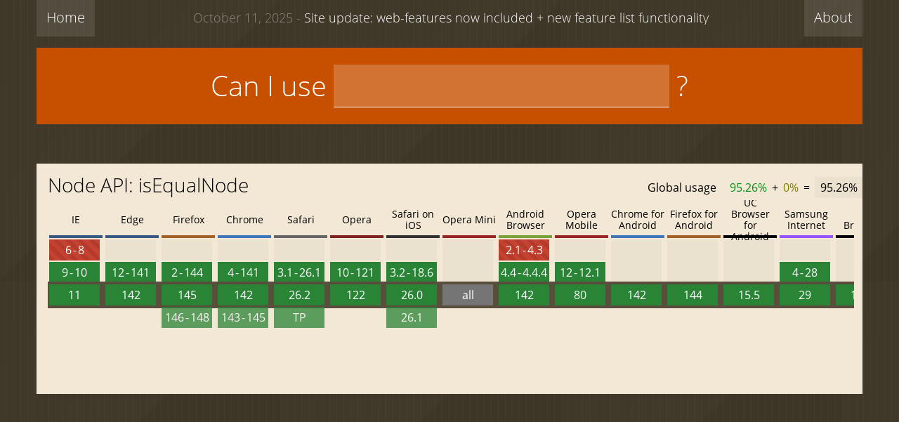

--- FILE ---
content_type: text/html; charset=UTF-8
request_url: https://caniuse.com/mdn-api_node_isequalnode
body_size: 4550
content:
<!doctype html>
<html dir="ltr" lang="en-US" class="no-js">
<head>
	<meta charset="utf-8" />
	<title>Node API: isEqualNode | Can I use... Support tables for HTML5, CSS3, etc</title>

	<meta name="viewport" content="width=device-width">

	<link rel="alternate" type="application/atom+xml" title="Can I Use updates" href="/feed">
    <link href="//fonts.googleapis.com/css?family=Inconsolata&display=swap" rel="stylesheet">
	<link rel="icon" href="/img/favicon-128.png" sizes="16x16 32x32 64x64 128x128" type="image/png"/>
	<link rel="apple-touch-icon" href="/img/favicon-128.png">

	<link rel="stylesheet" href="/css/main.css?1763241909" media="all">
			<link rel="stylesheet" href="/css/support-table.css?1763241909" media="all">
		<link rel="stylesheet" href="/css/version-support.css?1763241910" media="all">
		<link rel="stylesheet" data-theme="light" href="/css/theme-light.css?1763241910" media="all">
	<link rel="stylesheet" data-theme="dark" href="/css/theme-dark.css?1763241909" media="(prefers-color-scheme: dark)">
    <meta name="Description" content="&quot;Can I use&quot; provides up-to-date browser support tables for support of front-end web technologies on desktop and mobile web browsers.">
	<meta name="keywords" content="web browser compatibility support html css svg html5 css3 opera chrome firefox safari internet explorer">
	<link rel="search" href="/opensearch.xml" type="application/opensearchdescription+xml" title="Can I use"/>
	<link rel="preconnect" href="https://ipinfo.io">
	<link rel="preconnect" href="https://www.google-analytics.com">
	<base href="/" />
	<script>
		document.write('<style>.static-only {display:none}</style>');
	</script>
	
<script async src="https://www.googletagmanager.com/gtag/js?id=G-8SCDSGDGKM"></script>
<script>
  window.dataLayer = window.dataLayer || [];
  function gtag(){dataLayer.push(arguments);}
  gtag('js', new Date());

  gtag('config', 'G-8SCDSGDGKM');
</script>

	<script>
(function() {
    if (!window.customElements) {
        var s = document.createElement('script');
        s.src = '/legacy-handler.js';
        document.getElementsByTagName('head')[0].appendChild(s);
    }
}());
</script>
<!--[if IE]><script src="/legacy-handler.js"></script><![endif]--><script defer src="js-data/data.js?1764037523"></script><script defer src="js/bundle.js?1763241911"></script><script>window.initialFeatData = {id: "mdn-api_node_isequalnode", data: "[{\"id\":\"mdn-api_node_isequalnode\",\"title\":\"Node API: isEqualNode\",\"path\":\"api\\\/Node.json\",\"support\":{\"chrome\":{\"version_added\":\"1\"},\"and_chr\":{\"version_added\":\"18\"},\"edge\":{\"version_added\":\"12\"},\"firefox\":{\"version_added\":\"1\"},\"and_ff\":{\"version_added\":\"4\"},\"ie\":{\"version_added\":\"9\"},\"opera\":{\"version_added\":\"\\u226412.1\"},\"op_mob\":{\"version_added\":\"\\u226412.1\"},\"safari\":{\"version_added\":\"3\"},\"ios_saf\":{\"version_added\":\"1\"},\"samsung\":{\"version_added\":\"1.0\"},\"android\":{\"version_added\":\"4.4\"},\"and_uc\":{\"version_added\":\"10.5\"},\"and_qq\":{\"version_added\":\"6.0\"},\"kaios\":{\"version_added\":\"1.0\"}},\"amountOfBrowsersWithData\":14,\"mdnStatus\":{\"deprecated\":false,\"experimental\":false,\"standard_track\":true},\"mdn_url\":\"https:\\\/\\\/developer.mozilla.org\\\/docs\\\/Web\\\/API\\\/Node\\\/isEqualNode\",\"spec\":\"https:\\\/\\\/dom.spec.whatwg.org\\\/#ref-for-dom-node-isequalnode\\u2460\"}]"};</script></head>
<body class="is-home">
		<div id="main" class="ciu-main-wrap">

		<header class="ciu-page-header">
            <nav role="navigation" id="tab-container">
                <ul class="ciu-page-header__primary-nav">
                    <li class="site-nav-item  js-site-nav"><a href="/" data-route="home">Home</a></li>
                    <li class="site-nav-item  js-site-nav  site-nav-item--news"><a href="/ciu/news" data-route="news">News</a></li>
                </ul>

                <ul class="ciu-page-header__secondary-nav">
                    <li class="site-nav-item  js-site-nav  site-nav-item--comparison"><a href="/ciu/comparison" data-route="comparison">Compare<span class="site-nav__extra-text"> browsers</span></a></li>
 					<li class="site-nav-item  js-site-nav  site-nav-item--last  "><a href="/ciu/about" data-route="about">About</a></li>
                </ul>

                <a class="news  js-news" data-newstime="1760185839" href="https://caniuse.com/feed/167"><span class="date">October 11, 2025 -</span> Site update: web-features now included + new feature list functionality</a>            </nav>
			
			            
            <section class="ciu-search">
				<div class="ciu-search__inner  js-search">
					<a href="/" class="ciu-search__label">Can I use</a>
					<form action="/" class="ciu-search__form">
						<label class="ciu-search__a11y-label" for="feat_search">Search</label>
						<input type="text" class="ciu-search__input" id="feat_search" name="search" autocomplete="off" autocorrect="off" autocapitalize="off" spellcheck="false" autofocus value="">
						<input type="hidden" name="static" value="1">
					</form>
					?
					<button class="options-toggle  js-options-toggle">
						<svg xmlns="http://www.w3.org/2000/svg" width="16" height="16" viewBox="0 0 16 16" class="icon">
							<path d="M16,8.87V7L15.74,7l-1.95-.64-.52-1.25,1-2.12L13,1.67l-.25.12-1.82.93L9.66,2.2,8.87,0H7.05L7,.26,6.33,2.21l-1.25.52L3,1.73,1.67,3l.12.25.93,1.82L2.2,6.34,0,7.13V8.95L.26,9l2,.64.52,1.25L1.73,13,3,14.33l.25-.12,1.82-.93,1.26.52L7.13,16H8.95L9,15.74l.64-2,1.26-.52,2.11,1L14.33,13l-.12-.25-.93-1.82.52-1.26ZM8,10.55A2.55,2.55,0,1,1,10.55,8,2.55,2.55,0,0,1,8,10.55Z"/>
						</svg>
						<span>
							Settings
						</span>
					</button>
				</div>
				
									<div class="search-result-info  js-search-result-info  hidden"></div>
				            </section>

        </header>

		<main class="ciu-page-content  js-content" data-static-id="feat">
			<article class="feature-block  feature-block--feature  static-block">
	<section>
				<div class="feature-heading">
			<h3 class="feature-title">
				Node API: isEqualNode			</h3>

					</div>

					<aside class="usage-container">
				<ul>
					<li class="support-stats" data-usage-id="region.global">
						<h4><span class="usage-title">Global usage</span></h4>
						<span class="support" title="Supported">95.26%</span>
						<span> + </span>
						<span class="partial" title="Partally Supported">0%</span>
						<span> = </span>
						<span class="total" title="Total">95.26%</span>
					</li>
				</ul>
			</aside>
		<div class="feature-description">
</div><div class="support-container-wrap   view-mode-normal" style="--container-width:1360px"><div class="support-container" style="min-width: 1360px"><div class="support-list last-era-0"><h4 class="browser-heading  browser--ie">IE</h4><div class="cell-filler" style="height: 0px;"></div><ol><li class="stat-cell n past" title="Global usage: 0.02% - Not supported" ><span class="forced-colors-only">❌ </span>6 - 8<span class="a11y-only">: Not supported</span></li><li class="stat-cell y past" title="Global usage: 0.06% - Supported" ><span class="forced-colors-only">✅ </span>9 - 10<span class="a11y-only">: Supported</span></li><li class="stat-cell y current" title="Global usage: 0.28% - Supported" ><span class="forced-colors-only">✅ </span>11<span class="a11y-only">: Supported</span></li></ol></div><div class="support-list last-era-0"><h4 class="browser-heading  browser--edge">Edge</h4><div class="cell-filler" style="height: 30px;"></div><ol><li class="stat-cell y past" title="Global usage: 4.27% - Supported" ><span class="forced-colors-only">✅ </span>12 - 141<span class="a11y-only">: Supported</span></li><li class="stat-cell y current" title="Global usage: 0.01% - Supported" ><span class="forced-colors-only">✅ </span>142<span class="a11y-only">: Supported</span></li></ol></div><div class="support-list last-era-3"><h4 class="browser-heading  browser--firefox">Firefox</h4><div class="cell-filler" style="height: 30px;"></div><ol><li class="stat-cell y past" title="Global usage: 1.85% - Supported" ><span class="forced-colors-only">✅ </span>2 - 144<span class="a11y-only">: Supported</span></li><li class="stat-cell y current" title="Global usage: 0.00% - Supported" ><span class="forced-colors-only">✅ </span>145<span class="a11y-only">: Supported</span></li><li class="stat-cell y future" title="Global usage: 0.00% - Supported" ><span class="forced-colors-only">✅ </span>146 - 148<span class="a11y-only">: Supported</span></li></ol></div><div class="support-list last-era-3"><h4 class="browser-heading  browser--chrome">Chrome</h4><div class="cell-filler" style="height: 30px;"></div><ol><li class="stat-cell y past" title="Global usage: 34.18% - Supported" ><span class="forced-colors-only">✅ </span>4 - 141<span class="a11y-only">: Supported</span></li><li class="stat-cell y current" title="Global usage: 0.13% - Supported" ><span class="forced-colors-only">✅ </span>142<span class="a11y-only">: Supported</span></li><li class="stat-cell y future" title="Global usage: 0.01% - Supported" ><span class="forced-colors-only">✅ </span>143 - 145<span class="a11y-only">: Supported</span></li></ol></div><div class="support-list last-era-1"><h4 class="browser-heading  browser--safari">Safari</h4><div class="cell-filler" style="height: 30px;"></div><ol><li class="stat-cell y past" title="Global usage: 1.21% - Supported" ><span class="forced-colors-only">✅ </span>3.1 - 26.1<span class="a11y-only">: Supported</span></li><li class="stat-cell y current" title="Global usage: 0.00% - Supported" ><span class="forced-colors-only">✅ </span>26.2<span class="a11y-only">: Supported</span></li><li class="stat-cell y future" title="Global usage: 0.00% - Supported" ><span class="forced-colors-only">✅ </span>TP<span class="a11y-only">: Supported</span></li></ol></div><div class="support-list last-era-0"><h4 class="browser-heading  browser--opera">Opera</h4><div class="cell-filler" style="height: 30px;"></div><ol><li class="stat-cell y past" title="Global usage: 0.25% - Supported" ><span class="forced-colors-only">✅ </span>10 - 121<span class="a11y-only">: Supported</span></li><li class="stat-cell y current" title="Global usage: 0.70% - Supported" ><span class="forced-colors-only">✅ </span>122<span class="a11y-only">: Supported</span></li></ol></div><div class="support-list last-era-1"><h4 class="browser-heading  browser--ios_saf">Safari on iOS</h4><div class="cell-filler" style="height: 30px;"></div><ol><li class="stat-cell y past" title="Global usage: 8.50% - Supported" ><span class="forced-colors-only">✅ </span>3.2 - 18.6<span class="a11y-only">: Supported</span></li><li class="stat-cell y current" title="Global usage: 0.74% - Supported" ><span class="forced-colors-only">✅ </span>26.0<span class="a11y-only">: Supported</span></li><li class="stat-cell y future" title="Global usage: 0.03% - Supported" ><span class="forced-colors-only">✅ </span>26.1<span class="a11y-only">: Supported</span></li></ol></div><div class="support-list last-era-0"><h4 class="browser-heading  browser--op_mini">Opera Mini</h4><div class="cell-filler" style="height: 62px;"></div><ol><li class="stat-cell u current" title="Global usage: 0.03% - Support unknown" ><span class="forced-colors-only">﹖ </span>all<span class="a11y-only">: Support unknown</span></li></ol></div><div class="support-list last-era-0"><h4 class="browser-heading  browser--android">Android Browser</h4><div class="cell-filler" style="height: 0px;"></div><ol><li class="stat-cell n past" title="Global usage: 0.00% - Not supported" ><span class="forced-colors-only">❌ </span>2.1 - 4.3<span class="a11y-only">: Not supported</span></li><li class="stat-cell y past" title="Global usage: 0.00% - Supported" ><span class="forced-colors-only">✅ </span>4.4 - 4.4.4<span class="a11y-only">: Supported</span></li><li class="stat-cell y current" title="Global usage: 0.49% - Supported" ><span class="forced-colors-only">✅ </span>142<span class="a11y-only">: Supported</span></li></ol></div><div class="support-list last-era-0"><h4 class="browser-heading  browser--op_mob">Opera Mobile</h4><div class="cell-filler" style="height: 30px;"></div><ol><li class="stat-cell y past" title="Global usage: 0.00% - Supported" ><span class="forced-colors-only">✅ </span>12 - 12.1<span class="a11y-only">: Supported</span></li><li class="stat-cell y current" title="Global usage: 0.74% - Supported" ><span class="forced-colors-only">✅ </span>80<span class="a11y-only">: Supported</span></li></ol></div><div class="support-list last-era-0"><h4 class="browser-heading  browser--and_chr">Chrome for Android</h4><div class="cell-filler" style="height: 62px;"></div><ol><li class="stat-cell y current" title="Global usage: 39.03% - Supported" ><span class="forced-colors-only">✅ </span>142<span class="a11y-only">: Supported</span></li></ol></div><div class="support-list last-era-0"><h4 class="browser-heading  browser--and_ff">Firefox for Android</h4><div class="cell-filler" style="height: 62px;"></div><ol><li class="stat-cell y current" title="Global usage: 0.29% - Supported" ><span class="forced-colors-only">✅ </span>144<span class="a11y-only">: Supported</span></li></ol></div><div class="support-list last-era-0"><h4 class="browser-heading  browser--and_uc">UC Browser for Android</h4><div class="cell-filler" style="height: 62px;"></div><ol><li class="stat-cell y current" title="Global usage: 0.55% - Supported" ><span class="forced-colors-only">✅ </span>15.5<span class="a11y-only">: Supported</span></li></ol></div><div class="support-list last-era-0"><h4 class="browser-heading  browser--samsung">Samsung Internet</h4><div class="cell-filler" style="height: 30px;"></div><ol><li class="stat-cell y past" title="Global usage: 1.66% - Supported" ><span class="forced-colors-only">✅ </span>4 - 28<span class="a11y-only">: Supported</span></li><li class="stat-cell y current" title="Global usage: 0.12% - Supported" ><span class="forced-colors-only">✅ </span>29<span class="a11y-only">: Supported</span></li></ol></div><div class="support-list last-era-0"><h4 class="browser-heading  browser--and_qq">QQ Browser</h4><div class="cell-filler" style="height: 62px;"></div><ol><li class="stat-cell y current" title="Global usage: 0.14% - Supported" ><span class="forced-colors-only">✅ </span>14.9<span class="a11y-only">: Supported</span></li></ol></div><div class="support-list last-era-0"><h4 class="browser-heading  browser--baidu">Baidu Browser</h4><div class="cell-filler" style="height: 62px;"></div><ol><li class="stat-cell u current" title="Global usage: 0.00% - Support unknown" ><span class="forced-colors-only">﹖ </span>13.52<span class="a11y-only">: Support unknown</span></li></ol></div><div class="support-list last-era-0"><h4 class="browser-heading  browser--kaios">KaiOS Browser</h4><div class="cell-filler" style="height: 30px;"></div><ol><li class="stat-cell y past" title="Global usage: 0.02% - Supported" ><span class="forced-colors-only">✅ </span>2.5<span class="a11y-only">: Supported</span></li><li class="stat-cell y current" title="Global usage: 0.00% - Supported" ><span class="forced-colors-only">✅ </span>3<span class="a11y-only">: Supported</span></li></ol></div></div></div>	</section>
</article>
		</main>

		<aside class="bottom-ad">
	<script async src="//pagead2.googlesyndication.com/pagead/js/adsbygoogle.js"></script>
	<!-- Bottom leaderboard -->
	<ins class="adsbygoogle"
		 style="display:inline-block;width:728px;height:90px"
		 data-ad-client="ca-pub-3347535679733957"
		 data-ad-slot="1205929339"></ins>
	<script>
	(adsbygoogle = window.adsbygoogle || []).push({});
	</script>
</aside>
	
		<footer class="ciu-footer">
			<div class="footer__section  footer__primary">
				<h3 class="footer__heading">Can I use...</h3>
					<p class="site-description">Browser support tables for modern web technologies</p>
	<p>Created &amp; maintained by <a class="external-link" href="https://front-end.social/@fyrd">@Fyrd</a>, design by <a class="external-link" href="https://mastodon.world/@lensco">@Lensco</a>.</p>
	<p>Support data contributions by the GitHub <a class="external-link" href="https://github.com/Fyrd/caniuse/graphs/contributors">community</a>.
	
	<p id="usage_note">
		Usage share statistics by <a class="external-link" href="http://gs.statcounter.com/">StatCounter GlobalStats</a> for October, 2025	</p>
		
	<p>Location detection provided by <a class="external-link" href="//ipinfo.io">ipinfo.io</a>.
	</p>

	<p>
		Browser testing done via 
		<a class="external-link" href="https://www.browserstack.com?ref=caniuse-source&caniuse_source=brand-asset&utm_source=caniuse&utm_medium=partnered&utm_campaigncode=701OW000008y9C1YAI" target="_blank">
			<img src="/img/browserstack.svg" alt="BrowserStack" width="140" height="28" loading="lazy">
		</a>
	</p>
	
			</div>
			
			<div class="footer__section  footer__patreon">
				<h3 class="footer__heading">Support via Patreon</h3>
				
														<p>Become a caniuse Patron to support the site and disable ads for only $1/month!</p>
				
					<div class="patreon-button">
						<a href="https://www.patreon.com/join/caniuse">
							<img src="/img/become_a_patron_button.png" width="163" height="38" alt="Become a Patron!" loading="lazy">
						</a>
											</div>
											<p>
							or <a class="external-link" href="http://www.patreon.com/oauth2/authorize?response_type=code&client_id=efdd32564c7459c2c0dcd644b984e6948070b23b72961a3b9fb32ab3ad797184&redirect_uri=https%3A%2F%2Fcaniuse.com">Log in</a>
						</p>
												</div>
			
			<div class="footer__section  footer__links">
				<h3 class="footer__heading">Site links</h3>
				<ol class="footer__list">
					<li class="footer__list-item">
						<a href="/">Home</a>
					</li>
					<li class="footer__list-item">
						<a href="/ciu/index">Feature index</a>
					</li>
					<li class="footer__list-item">
						<a href="/usage-table">Browser usage table</a>
					</li>
					<li class="footer__list-item">
						<a href="/issue-list">Feature suggestion list</a>
					</li>
					<li class="footer__list-item">
						<a href="https://github.com/fyrd/caniuse">Caniuse data on GitHub</a>
					</li>
				</ol>
			</div>
			
			<div class="footer__section  footer__legend">
					<section class="ciu-legend  js-legend">
		<h2 class="ciu-legend__header">Legend</h2>
		<ul class="ciu-legend__list">
		    <li class="ciu-legend__item">
    			<span class="y  ciu-legend__color">Green</span>
				<span class="ciu-legend__symbol">✅</span>
				= Supported
    		</li>
		    <li class="ciu-legend__item">
    		    <span class="n  ciu-legend__color">Red</span>
				<span class="ciu-legend__symbol">❌</span>
				= Not supported
    		</li>
		    <li class="ciu-legend__item">
    		    <span class="a  ciu-legend__color">Greenish yellow</span>
				<span class="ciu-legend__symbol">◐</span>
				= Partial support
    		</li>
		    <li class="ciu-legend__item">
    		    <span class="u  ciu-legend__color">Gray</span>
				<span class="ciu-legend__symbol">﹖</span>
				= Support unknown
    		</li>
		</ul>
	</section>
							</div>
		</footer>
	</div><!-- /all -->
</body>
</html>


--- FILE ---
content_type: text/html; charset=utf-8
request_url: https://www.google.com/recaptcha/api2/aframe
body_size: 264
content:
<!DOCTYPE HTML><html><head><meta http-equiv="content-type" content="text/html; charset=UTF-8"></head><body><script nonce="Yj5kYuDtBTH7ZxyXRHwQAA">/** Anti-fraud and anti-abuse applications only. See google.com/recaptcha */ try{var clients={'sodar':'https://pagead2.googlesyndication.com/pagead/sodar?'};window.addEventListener("message",function(a){try{if(a.source===window.parent){var b=JSON.parse(a.data);var c=clients[b['id']];if(c){var d=document.createElement('img');d.src=c+b['params']+'&rc='+(localStorage.getItem("rc::a")?sessionStorage.getItem("rc::b"):"");window.document.body.appendChild(d);sessionStorage.setItem("rc::e",parseInt(sessionStorage.getItem("rc::e")||0)+1);localStorage.setItem("rc::h",'1764053194528');}}}catch(b){}});window.parent.postMessage("_grecaptcha_ready", "*");}catch(b){}</script></body></html>

--- FILE ---
content_type: text/css
request_url: https://caniuse.com/css/main.css?1763241909
body_size: 7387
content:
@charset "UTF-8";
.feature-block:first-child, .feature-block--common-search, .country-message, .ciu-search, .ciu-footer, .bottom-ad, .top-ad, .ciu-legend, .ciu-panel-wrap {
  margin-top: 1rem;
}
@media (max-width: 800px) {
  .feature-block:first-child, .feature-block--common-search, .country-message, .ciu-search, .ciu-footer, .bottom-ad, .top-ad, .ciu-legend, .ciu-panel-wrap {
    margin-top: 0.75rem;
  }
}

:root {
  --supported: #2A8436;
  --supported-stats: #277c32;
  --no-support: #c44230;
  --no-support-alt: #b43b2b;
  --no-support-pattern: repeating-linear-gradient(45deg, var(--no-support) 0, var(--no-support-alt) 1px, var(--no-support-alt) .4em, var(--no-support) calc(.25em + 1px), var(--no-support) .75em);
  --partial: #807301;
  --partial-alt: #746c00;
  --partial-pattern: repeating-linear-gradient(90deg, var(--partial) 0, var(--partial-alt) 1px, var(--partial-alt) .4em, var(--partial) calc(.25em + 1px), var(--partial) .75em);
  --partial-stats: #5c6708;
  --unknown: #757575;
  --fg-white: white;
  --hover-filter: "grayscale(0.5)";
  --cta-button-fg: white;
  --cta-button-bg: #DB5600;
  --supported-fg: #fff;
  --supported-stats-fg: #fff;
  --no-support-fg: #fff;
  --partial-fg: #fff;
  --partial-stats-fg: #fff;
  --unknown-fg: #fff;
  --unofficial: #757575;
  --firefox-bg: #a36223;
  --chrome-bg: #3f77bb;
  --safari-bg: #666;
}

body.accessible-colors {
  --supported: #a6edb2;
  --no-support: #842e98;
  --no-support-pattern: #842e98 none;
  --partial: #8090F9;
  --partial-stats: #5c6708;
  --partial-pattern: #8090F9 none;
  --unknown: #838383;
  --hover-filter: "grayscale(0.5)";
  --supported-fg: #000;
  --partial-fg: #000;
}

/*------------------------------------*\
	$CONTENTS
\*------------------------------------*/
/**
 * CONTENTS............You’re reading it!
 * RESET...............Set our reset defaults
 * FONT-FACE...........Import brand font files
 * ELEMENTS............Default element styling
 */
/*------------------------------------*\
	$RESET
\*------------------------------------*/
article, aside, details, figcaption, figure, footer, header, hgroup, menu, nav, section {
  display: block;
}

/*------------------------------------*\
	$FONT-FACE
\*------------------------------------*/
@font-face {
  font-family: "open sans";
  src: url("/fonts/open-sans-regular.woff2") format("woff2");
  font-display: swap;
  font-weight: normal;
  font-style: normal;
}
@font-face {
  font-family: "open sans";
  src: url("/fonts/open-sans-300.woff2") format("woff2");
  font-display: swap;
  font-weight: 300;
  font-style: normal;
}
@font-face {
  font-family: "open sans";
  src: url("/fonts/open-sans-700.woff2") format("woff2");
  font-display: swap;
  font-weight: 700;
  font-style: normal;
}
/*------------------------------------*\
	$ELEMENTS
\*------------------------------------*/
/*
.urgent-notice {
	background:yellow;
	font: 14px sans-serif;
	height: 20px;
	position: absolute;
	top: 0;
	left: 0;
	width: 100%;
	text-align: center;
	line-height: 20px;

	& + #main {
		margin-top: 20px
	}

	@include width-lt(600) {
		position: static;
		height: auto;
	}
}
*/
body {
  font: 100%/1.5 "Open Sans", Helvetica, Arial, sans-serif;
  font-weight: normal;
  background-size: 400px 400px, 10px 10px;
  padding: 0 3% 1.875em;
  min-width: 320px;
  max-width: 1405px;
  margin: 0 auto;
  color: black;
}
body.is-embedded {
  padding: 0;
}
body.is-home {
  min-height: 900px;
}
@media (max-width: 736px) {
  body {
    padding: 0;
    background-size: 12.5em 12.5em, 0.625em 0.625em;
  }
}

a {
  color: #EB8900;
  color: var(--standalone-link);
  text-decoration: none;
}
a:hover {
  text-decoration: none;
}

.static-block a {
  color: var(--inline-link);
}
.static-block a:hover {
  text-decoration: underline;
}
.static-block ul {
  margin: 1.5em;
}

ul {
  padding-left: 0;
  margin-top: 0;
  margin-bottom: 0;
}

h1, h2, h3, h4, h5, h6 {
  font-weight: normal;
}

h1 {
  font-size: 1.4em;
  display: inline;
}

h2 {
  font-size: 1em;
}

iframe {
  margin: 0 auto;
  display: block;
  clear: both;
}

input,
textarea,
select,
button {
  font: inherit;
}

code {
  padding: 1px 4px;
  font-family: Inconsolata, monospace;
  background-color: var(--code-bg);
}

/*------------------------------------*\
	$OBJECTS & $ABSTRACTIONS
\*------------------------------------*/
/* Hide header */
.hidden-from-screen {
  position: absolute;
  left: -9999px;
}

.hidden {
  display: none;
}

.browser--ie, .browser--edge {
  border-color: #385884;
}

.browser--firefox, .browser--and_ff {
  border-color: #a36223;
}

.browser--chrome, .browser--and_chr {
  border-color: #3f77bb;
}

.browser--safari {
  border-color: #666;
}

.browser--opera {
  border-color: #812323;
}

.browser--op_mini, .browser--op_mob {
  border-color: #992626;
}

.browser--ios_saf {
  border-color: #333;
}

.browser--android {
  border-color: #7ba13b;
}

.browser--bb {
  border-color: #111;
}

.browser--samsung {
  border-color: #9753ff;
}

.browser--qq {
  border-color: #148dfa;
}

.browser--kaios {
  border-color: #6f02b5;
}

.browser-bg--ie, .browser-bg--edge {
  background-color: #385884;
}

.browser-bg--firefox, .browser-bg--and_ff {
  background-color: #a36223;
  background-color: var(--firefox-bg);
}

.browser-bg--chrome, .browser-bg--and_chr {
  background-color: #3f77bb;
  background-color: var(--chrome-bg);
}

.browser-bg--safari {
  background-color: #666;
  background-color: var(--safari-bg);
}

.x {
  background-image: url("/img/prefix.svg");
  background-position: top 1px right 1px;
  background-repeat: no-repeat;
  background-size: 12px;
}
.show-full-prefix .x {
  background-image: none;
}

.d {
  background-image: url("/img/flag-green.svg");
  background-position: top 1px right 1px;
  background-repeat: no-repeat;
  background-size: 10px;
}

.x.d {
  background-image: url("/img/prefix.svg"), url("/img/flag-green.svg");
  background-position: top 1px right 1px, top 1px right 12px;
}
.show-full-prefix .x.d {
  background-image: url("/img/flag-green.svg");
  background-position: top 1px right 1px;
}
.show-full-prefix .x.d .cell-prefix {
  right: 12px;
}

.y {
  background-color: #39b54a;
}
.accessible-colors .y {
  color: black;
  background-color: #a6edb2;
}

.a,
.alt-p .p, .alt-j .j {
  background-color: #807301;
  background: var(--partial-pattern);
}
.accessible-colors .a,
.accessible-colors .alt-p .p, .accessible-colors .alt-j .j {
  color: black;
  background-color: #8090F9;
}

.n, .p, .j {
  background-color: #c44230;
  background: var(--no-support-pattern);
}
.accessible-colors .n, .accessible-colors .p, .accessible-colors .j {
  color: white;
  background-color: #842e98;
}

.u {
  background-color: #757575;
  color: white;
}
.accessible-colors .u {
  color: white;
  background-color: #838383;
}

/* TODO: Find out what this is for
.n a {
	font-size: .83em;
	vertical-align: super;
	text-decoration: none;
} */
.future {
  opacity: 0.75;
}

/*------------------------------------*\
	$COMPONENTS
\*------------------------------------*/
.no-js .site-nav-item--news,
.no-js .site-nav-item--comparison,
.no-js .secondary-content,
.no-js .options-toggle,
.no-js .primary-settings,
.no-js .home__browser-note-btn,
.no-js .accessible-colors-note--enable {
  display: none;
}

/*------------------------------------*\
	$SITE $FRAMEWORK
\*------------------------------------*/
/**
 * Main structure:
	<body>
	<div.ciu-main-wrap>
		<div.ciu-page-header/>
		<aside.top-ad/>
		<section#search/>
		<nav#tab-container/>
		<div.ciu-panel-wrap>
		<section.section__index>
		<section.section__tables>
		<section#stats_import>
		<section#info_embed>
		<section#info_resources>
		<section#info_faq>
		</div>
		<aside.bottom-ad/>
		<p.note#usage_note/>
	</div>
	</body>
 *
 */
.ciu-main-wrap {
  margin: 0 auto;
  background-color: transparent;
  padding: 14px;
  padding-top: 0;
  padding-bottom: 0;
  position: relative;
}
@media (max-width: 1024px) {
  .ciu-main-wrap {
    width: 95%;
  }
}
@media (max-width: 544px) {
  .ciu-main-wrap {
    width: auto;
    margin: 0;
    border: 0;
    padding: 5px;
  }
}
.is-embedded .ciu-main-wrap {
  padding: 0;
  width: auto;
}

.ciu-page-content {
  display: block;
  margin-top: 1em;
  min-height: 500px;
}

.single-page__header {
  color: #CFB78B;
}

.single-page__title {
  display: block;
  font-size: 2rem;
  text-align: left;
}
.single-page__title > a {
  color: inherit;
}
.single-page__title > a:hover {
  color: #EDA745;
  text-decoration: underline;
}

.single-page__description {
  color: #CFB78B;
  font-style: italic;
}

.single-page__notes {
  line-height: 1.5;
  margin-top: 2.5em;
}

.embedded-footer {
  text-align: right;
  font-size: 0.8rem;
}

.ciu-page-header {
  clear: both;
  color: white;
  font-weight: 300;
}

/*ul*/
.ciu-page-links {
  padding-left: 0;
}

.ciu-page-header > nav {
  position: relative;
  justify-content: space-between;
  align-items: baseline;
  display: flex;
}
.ciu-page-header > nav > ul {
  display: flex;
}

.ciu-page-header__secondary-nav {
  order: 1;
}

/*li*/
.site-nav-item {
  display: inline-block;
  list-style: none;
  white-space: nowrap;
}

.site-nav-item > a {
  display: inline-block;
  color: white;
  color: var(--fg-white);
  padding: 0.5em 0.7em 0.6em;
  margin: 0 3px 0 0;
  text-decoration: none;
  background: rgba(255, 255, 255, 0.1);
  font-size: 1.25em;
  filter: progid:DXImageTransform.Microsoft.gradient(startColorstr=#1AFFFFFF,endColorstr=#1AFFFFFF);
}
@media (max-width: 512px) {
  .site-nav-item > a {
    font-size: 1em;
  }
}
@media (max-height: 42.5em) {
  .site-nav-item > a {
    padding-top: 0.3em;
    padding-bottom: 0.4em;
  }
}
.site-nav-item > a:hover {
  background-color: #AD6500;
}
.accessible-colors .site-nav-item > a:hover {
  background-color: #9a6b09;
}
@media (max-width: 512px) {
  .site-nav-item > a > span {
    font-size: 1em;
  }
}

.site-nav-item--last > a {
  margin-right: 0;
}

.site-nav-item.active a {
  color: white;
  background-color: #AD6500;
}
.accessible-colors .site-nav-item.active a {
  background-color: #9a6b09;
}

@media (max-width: 400px) {
  .site-nav__extra-text {
    display: none;
  }
}

.ciu-news {
  position: absolute;
  top: 0.55em;
  left: 12em;
  right: 21em;
  height: 1.3em;
  color: #fff;
  font-size: 1.125em;
  display: none;
  overflow: hidden;
  white-space: nowrap;
  text-overflow: ellipsis;
  -o-text-overflow: ellipsis;
}
.ciu-news:hover {
  color: #DB9E00;
}
.ciu-news .date {
  color: rgba(255, 255, 255, 0.4);
}
@media (min-width: 1024px) {
  .ciu-news {
    display: block;
  }
}

.ciu-section-heading {
  font-weight: 300;
  font-size: 1.75em;
}
@media (max-width: 850px) {
  .ciu-section-heading {
    margin-top: 0;
    margin-bottom: 0.5em;
  }
}
@media (max-width: 544px) {
  .ciu-section-heading {
    font-size: 1.5em;
  }
}
@media (max-width: 400px) {
  .ciu-section-heading {
    font-size: 1.25em;
  }
}

.ciu-section-subheading {
  font-size: 1.4em;
  margin-top: 0;
}

/*
.ciu-page-header h3:hover {
	color: #593900;
}
*/
/*
.ciu-main-wrap > h2 {
	display: block;
	font-family: 'AurulentSansRegular',serif;
	margin: 1em 0 .2em;
	font-style: normal;
	text-align: center;
	font-size: 26px;
}

.ciu-page-header h1 span.hsub {
	font-weight: normal;
	font-size: 16px;
	font-style: italic;
}

.ciu-page-header p.headlink {
	float: right;
}

.ciu-page-header p.headlink a {
	color: #593900;
}
*/
/* Page Header media queries */
@media (max-width: 1024px) {
  .top-ad, .bottom-ad {
    overflow: hidden;
    width: 100%;
  }
}
.feature-list p a {
  font-size: 1em;
}

@keyframes move-progress-bar {
  from {
    transform: translate(-85px);
  }
  to {
    transform: translate(0px);
  }
}
@-webkit-keyframes move-progress-bar {
  from {
    -webkit-transform: translate(-85px);
  }
  to {
    -webkit-transform: translate(0px);
  }
}
.progress-bar {
  width: 240px;
  height: 20px;
  overflow: hidden;
}

.progress-bar:before {
  content: "";
  display: block;
  width: 160%;
  height: 100%;
  background: repeating-linear-gradient(-45deg, #C75000, #C75000 15px, #f2e8d5 15px, #f2e8d5 30px);
  -webkit-animation: move-progress-bar linear 3s infinite;
  animation: move-progress-bar linear 3s infinite;
}

/*
	Legend

	<section class="ciu-legend">
	<h2 class="ciu-legend__header">Legend</h2>
	<ul class="ciu-legend__list">
		<li class="ciu-legend__item">
			<span class="ciu-legend__color"/>
			<span class="ciu-legend__symbol"/>
		</li>
*/
.ciu-legend {
  margin-left: 20%;
  overflow: hidden;
  font-size: 13px;
  text-align: right;
  clear: both;
}
@media (max-width: 752px) {
  .ciu-legend {
    font-size: 12px;
  }
}

.ciu-legend__header {
  position: absolute;
  display: inline-block;
  left: -9999px;
}

.ciu-legend__list {
  display: inline-block;
  margin: 0;
  margin-top: 0.2em;
  margin-bottom: 0.2em;
  padding: 0;
}

.ciu-legend__item {
  display: inline-block;
  list-style: none;
  margin-left: 10px;
  color: white;
}

.ciu-legend__color {
  margin-right: 5px;
  width: 25px;
  height: 1em;
  text-indent: -9999px;
}

.ciu-legend__symbol {
  display: none;
}

@media (forced-colors: active) {
  .ciu-legend__item {
    gap: 0.5em;
  }
  .ciu-legend__color {
    display: none;
  }
  .ciu-legend__symbol {
    display: inline-block;
  }
}
.accessible-colors .accessible-colors-note--enable {
  display: none;
}
.single-page .accessible-colors-note--enable {
  display: none;
}

.accessible-colors-note--disable {
  display: none;
}
.accessible-colors .accessible-colors-note--disable {
  display: block;
}
.single-page .accessible-colors-note--disable {
  display: none;
}

.top-ad {
  width: 100%;
  min-height: 46px;
  text-align: center;
  opacity: 0;
  transition: opacity 0.3s;
}

.bottom-ad {
  text-align: center;
  min-height: 90px;
  overflow: hidden;
}
@media (max-width: 544px) {
  .bottom-ad {
    overflow: hidden;
  }
}
.no-js .bottom-ad {
  min-height: auto;
}

.bottom-ad .bsap {
  width: 760px;
  margin: 0 auto;
}

.bottom-ad a {
  margin: 0 auto;
  float: left;
}

.ciu-footer {
  margin-top: 2rem;
  margin-bottom: 0;
  padding: 5px;
  padding-top: 35px;
  border-top: 2px solid rgba(255, 255, 255, 0.2);
  color: #CFB78B;
  display: flex;
  justify-content: space-between;
  font-size: 14px;
}
@media (max-width: 950px) {
  .ciu-footer {
    display: grid;
    grid-template-columns: auto 17em;
    gap: 2em 1em;
  }
}
@media (max-width: 500px) {
  .ciu-footer {
    display: block;
    line-height: 1.7em;
  }
}
.is-embedded .ciu-footer {
  margin-top: 0.5rem;
  margin-right: 0.5rem;
  margin-bottom: 0;
}
.ciu-footer .site-description {
  color: rgba(255, 255, 255, 0.4);
}

.ciu-legend {
  text-align: left;
}

.footer__section {
  margin-right: 15px;
  flex-basis: 100px;
  flex-grow: 0;
  min-width: 11em;
  min-width: max-content;
}
@media (max-width: 950px) {
  .footer__section {
    min-width: 40%;
    max-width: 40%;
    margin-right: 15px;
  }
}
@media (max-width: 620px) {
  .footer__section {
    min-width: 100%;
    max-width: 100%;
    margin-right: 0;
    margin-bottom: 1rem;
  }
}
@media (max-width: 500px) {
  .footer__section {
    margin-bottom: 3rem;
  }
}
.footer__section:last-child {
  margin-right: 0;
}
.footer__primary {
  color: #CFB78B;
  flex-grow: 3;
  max-width: -webkit-max-content;
  min-width: auto;
}
@media (max-width: 950px) {
  .footer__primary {
    min-width: 50%;
  }
}
.footer__primary > p {
  line-height: 1.3;
}
.footer__patreon {
  max-width: 230px;
  min-width: 230px;
  margin-bottom: 1.5em;
}
@media (max-width: 950px) {
  .footer__patreon {
    margin-right: 0;
    min-width: auto;
  }
}
@media (max-width: 500px) {
  .footer__patreon {
    max-width: 100%;
    margin-bottom: 3rem;
  }
}
.footer__patreon > p {
  line-height: 1.5;
}
.footer__patreon .patreon-button {
  display: inline-block;
  text-align: left;
  max-height: 36px;
}
.footer__links, .footer__legend {
  white-space: nowrap;
}
.footer__heading, .footer__section .ciu-legend__header {
  margin-top: 0;
  margin-bottom: 1em;
  color: white;
  color: var(--fg-white);
  font-size: 16px;
}
@media (max-width: 500px) {
  .footer__heading, .footer__section .ciu-legend__header {
    font-size: 20px;
  }
}
.footer__secondary {
  float: right;
}
.footer__list {
  list-style: none;
  padding-left: 0;
}
.footer__list-item {
  margin-bottom: 1em;
}
.footer__list-item > a {
  color: #EB8900;
  color: var(--standalone-link);
}
.footer__list-item > a:hover {
  color: #ffdd00;
}

.ciu-legend {
  margin-top: 0;
  margin-left: 0;
  overflow: visible;
}
.ciu-legend__header {
  display: block;
  position: static;
  text-align: left;
}
.ciu-legend__item {
  display: flex;
  align-items: center;
  height: auto;
  min-width: 12em;
  margin-bottom: 1em;
  margin-left: 0;
  text-align: left;
  color: #CFB78B;
}

.external-link {
  color: #EB8900;
  color: var(--standalone-link);
}
.external-link > img {
  vertical-align: middle;
}
.external-link:hover {
  color: #fd0;
}

.latest-news {
  text-align: center;
  font-size: 12px;
  font-style: italic;
  background-color: #f2e8d5;
  border: 1px solid #CC6600;
  padding: 3px 6px;
  width: auto;
  width: -webkit-max-content;
  width: -moz-max-content;
  width: max-content;
  max-width: 95%;
  margin: 0 auto;
}

/*------------------------------------*\
	$SEARCH
\*------------------------------------*/
.ciu-search {
  position: relative;
  padding: 0.6em 0;
  font-size: 2.5em;
  background: #C75000;
  background: var(--form-bg);
  color: #fff;
  text-align: center;
}
@media (max-height: 43.75em) {
  .ciu-search {
    padding-top: 0.4em;
    padding-bottom: 0.4em;
  }
}
@media (max-height: 31.25em) {
  .ciu-search {
    padding-top: 0.2em;
    padding-bottom: 0.2em;
  }
}

.ciu-search__form {
  display: inline;
}

.ciu-search__label {
  color: white;
}
.ciu-search__label:hover {
  background-color: rgba(0, 0, 0, 0.08);
}

.ciu-search__a11y-label {
  position: absolute;
  left: -9999px;
}

.ciu-search__input {
  appearance: none;
  position: relative;
  border: 0;
  border-bottom: 1px solid #fff;
  background: transparent;
  font: inherit;
  color: #fff;
  width: 40%;
  padding: 0 4px;
  border-radius: 0;
  text-align: center;
}
.ciu-search__input::-ms-clear {
  display: none;
}
.ciu-search__input:focus {
  outline: none;
  background: rgba(255, 255, 255, 0.2);
}

.search-result-info {
  position: relative;
  width: 100%;
  padding-top: 1em;
  font-size: 1rem;
  text-align: center;
  -moz-box-sizing: border-box;
  box-sizing: border-box;
}
@media (max-height: 48.75em) {
  .search-result-info {
    padding-bottom: 0.3em;
  }
}
.search-result-info ciu-labeled-checkbox {
  display: inline-block;
  margin: 0.5em 1em 0;
}

.options-toggle {
  border: none;
  padding: 0 0 5px 10px;
  white-space: nowrap;
  vertical-align: 0.1em;
  font-size: 1.5rem;
  font-weight: 300;
  color: rgba(255, 255, 255, 0.7);
  background: transparent;
  cursor: pointer;
}
.options-toggle:hover {
  color: #fff;
}
@media (max-width: 1024px) {
  .options-toggle {
    font-size: 0.75em;
  }
}
.options-toggle span {
  display: inline;
}
@media (max-width: 640px) {
  .options-toggle span {
    text-indent: -9999px;
    position: absolute;
  }
}
.options-toggle .icon {
  display: inline-block;
  fill: currentColor;
  font-size: 20px;
  width: 1em;
  height: 1em;
  vertical-align: -2px;
  margin-right: 5px;
}

.search-result-info--separate {
  margin-top: 0;
}

.search-result-info a {
  color: #fd0;
}

.search-result-info a:hover {
  text-decoration: underline;
}

@media (max-width: 1024px) {
  .ciu-search {
    font-size: 1.75em;
  }
  .ciu-search__input {
    width: 40%;
  }
}
@media (max-width: 768px) {
  .ciu-search {
    font-size: 1.5em;
  }
  .ciu-search .options-toggle {
    font-size: 1.25rem;
  }
}
@media (max-width: 576px) {
  .ciu-search {
    font-size: 1.25em;
  }
  .ciu-search .ciu-search__input {
    width: 50%;
  }
  .ciu-search .options-toggle {
    font-size: 1rem;
  }
}
/*
	Primary panel content
*/
@media (max-width: 864px) {
  /* No more bleeding into bottom */
  #search {
    margin-bottom: 0;
  }
}
.country-message {
  padding: 1em;
  padding-right: 0.7em;
  background: var(--primary-bg);
  text-align: center;
  color: var(--primary-fg);
}

.region-button-wrap {
  text-align: center;
}

.region-detected-button {
  margin: 1em 10px 0;
}

.progress-bar {
  margin: 1em auto;
  background-color: #C75000;
}

/* Home / About / News */
.text-content,
.secondary-content {
  background-color: #f2e8d5;
  background-color: var(--primary-bg);
  color: var(--primary-fg);
  padding: 1em;
}
.text-content a,
.secondary-content a {
  text-decoration: underline;
  color: var(--inline-link);
}

.secondary-content li {
  margin-left: 1.5em;
  margin-right: 0.5em;
}
@media (max-width: 544px) {
  .secondary-content li {
    margin-bottom: 0.5em;
  }
}

/*------------------------------------*\
	$ABOUT
\*------------------------------------*/
.info-about {
  max-width: 44em;
  margin: 0 auto;
}
@media (max-width: 640px) {
  .info-about {
    font-size: 0.9em;
  }
}

.info-about h4 {
  font-weight: bold;
  margin-bottom: 0.5em;
}

.info-about p {
  margin-top: 0;
}

.info-about li {
  margin-bottom: 0.5em;
}

.info-about a:hover {
  text-decoration: underline;
}

/*------------------------------------*\
	$NEWS
\*------------------------------------*/
.news {
  height: 1.3em;
  color: white;
  color: var(--fg-white);
  font-size: 1.125em;
  padding: 0 10px;
  overflow: hidden;
  white-space: nowrap;
  text-overflow: ellipsis;
  -o-text-overflow: ellipsis;
}
.news:hover {
  color: #DB9E00;
}
.news .date {
  color: rgba(255, 255, 255, 0.4);
}
@media (max-width: 800px) {
  .news {
    display: none;
  }
  .no-js .news {
    display: block;
  }
}
@media (max-width: 500px) {
  .no-js .news {
    display: none;
  }
}
@media (max-height: 42.5em) {
  .news {
    top: 0.55em;
  }
}

.info-news {
  padding: 1em;
  max-width: 44em;
  margin: 0 auto;
}

.news-item {
  margin-bottom: 4em;
}
.news-item a {
  color: #EB8900;
  color: var(--inline-link);
  text-decoration: underline;
}

.news-item__date {
  color: var(--dim-fg);
}

.news-item__heading {
  font-weight: 300;
  font-size: 1.5em;
  margin: 0.2em 0 0.5em;
  line-height: 1.2;
  border-left: 3px solid var(--primary-fg);
  padding-left: 13px;
  margin-left: -16px;
}

@media (max-width: 544px) {
  .news-item__heading {
    font-size: 1.25em;
  }
}
.news-item__content p {
  line-height: 1.5;
}

/*------------------------------------*\
	$NEWS FEED PAGE
\*------------------------------------*/
/*body*/
.ciu-single-news {
  margin-top: 2em;
}
.ciu-single-news a:hover {
  text-decoration: underline;
}

.ciu-single-news__footer {
  margin-top: 2em;
  line-height: 1.2em;
  text-align: center;
  color: white;
}

/*------------------------------------*\
	$ISSUE LIST
\*------------------------------------*/
.issue-list-page {
  line-height: 1.4;
}
.issue-list-page thead th {
  font-weight: bold;
}
.issue-list-page tbody tr:hover td,
.issue-list-page tbody tr:hover th {
  background: rgba(0, 0, 0, 0.025);
}
.issue-list-page .ciu-main-wrap {
  max-width: 800px;
}
.issue-list-page thead th {
  text-align: left;
}
.issue-list-page .ciu-footer {
  margin-bottom: 0;
}

.issue-list a {
  color: black;
  color: var(--primary-fg);
}
.issue-list a:hover {
  text-decoration: underline;
}

/*------------------------------------*\
	FEATURE $LIST
\*------------------------------------*/
/*
	section.section__tables
	h3.ciu-section-heading
	section#options_compare
	section.ciu-legend

	div.feature-list-wrap[.feature-list-wrap--with-options]
		div.option-tags
		section.primary-settings   <- Settings sidebar
		div.feature-list
		div.feature-block--feature
*/
/*------------------------------------*\
	$FEATURE BLOCK
\*------------------------------------*/
/*

	div.feature-block--feature
	div.feature-heading
	aside.usage-container
	div.view-mode-control

	div.support-container.view-mode-normal
		div.support-list[.last-era-{n}]
		h4.{browserId}
		ol
		li.stat-cell.y.past

	div.feature-tab-container
	div.feature-panel-container
*/
.feature-block {
  margin-top: 2em;
  padding: 1rem;
  padding-right: 0.7em;
  background: #f2e8d5;
  background: var(--primary-bg);
  color: var(--primary-fg);
}
.feature-block--feature {
  animation-duration: 2s;
}
.accessible-colors .feature-block {
  background-color: #fcf7ee;
}
.is-embedded .feature-block {
  margin-bottom: 0;
}

.feature-block--ecma {
  text-align: center;
}

.feature-block--common-search a:hover {
  text-decoration: underline;
}

.static-block:first-child {
  margin-top: 3.5em;
}

.common-search-item__description {
  margin-top: 1em;
  line-height: 1.5;
}
.common-search-item__description .verdict {
  display: inline-block;
  padding: 0 0.5em;
  background-color: #39b54a;
  color: white;
}
.accessible-colors .common-search-item__description .verdict {
  background-color: #a6edb2;
  color: black;
}
.common-search-item__description .verdict--no {
  background-color: #c44230;
}
.accessible-colors .common-search-item__description .verdict--no {
  background-color: #842e98;
  color: black;
}

.common-search-item__links,
.common-search-item__list {
  padding-left: 1.5em;
  line-height: 1.5;
}

.common-search-item__list {
  -webkit-column-width: 13em;
  -moz-column-width: 13em;
  column-width: 13em;
  margin-bottom: 2em;
}
.common-search-item__list--small {
  -webkit-column-width: 10em;
  -moz-column-width: 10em;
  column-width: 10em;
}
.common-search-item__list--large {
  -webkit-column-width: 19em;
  -moz-column-width: 19em;
  column-width: 19em;
}
.common-search-item__list > li {
  line-height: 1.4;
  margin-bottom: 0.5em;
  list-style-position: inside;
}
.common-search-item__list > li > mark {
  color: white;
  padding: 0 4px;
  background-color: #C75000;
}

@media (max-width: 48em) {
  .feature-block {
    padding-top: 16px;
    padding-left: 0.5rem;
    padding-right: 0.5rem;
  }
}
@media (max-width: calc(768 / 16 + 18em)) {
  .feature-list-wrap--with-options .feature-block {
    padding-top: 16px;
    padding-left: 0.5rem;
    padding-right: 0.5rem;
  }
}

.feature-block--feature {
  position: relative;
}
@media (max-width: 46em) {
  .feature-block--feature {
    padding-top: 42px;
  }
}
@media (max-width: calc(736 / 16 + 18em)) {
  .feature-list-wrap--with-options .feature-block--feature {
    padding-top: 42px;
  }
}
.is-embedded .feature-block--feature {
  padding-top: 0.5rem;
  padding-bottom: 0.5rem;
}

/* Feature heading */
.feature-heading {
  display: table-cell;
  width: 100%;
  vertical-align: top;
  position: relative;
  z-index: 5;
  padding-right: 0.5rem;
}

.feature__permalink-symbol {
  background: #C75000;
  position: absolute;
  left: -32px;
  top: 0.7em;
  width: 32px;
  height: 32px;
  padding: 3px 0 0;
  text-align: center;
  color: #fff;
  font-size: 26px;
}
.accessible-colors .feature__permalink-symbol {
  background: #AF4500;
}
.feature__permalink-symbol:hover {
  background: #fff;
  color: #C75000;
}

.feature__permalink-symbol:hover {
  color: #593900;
}

.feature-title {
  display: inline-block;
  font-size: 1.75em;
  font-weight: 300;
  margin: -0.15em 8px 0 0;
  line-height: 1.3;
}

.specification {
  color: #999;
  font-size: 1em;
  white-space: nowrap;
}
.specification .icon {
  font-size: 16px;
  vertical-align: baseline;
}
.specification.rec {
  color: #39b54a;
}
.specification.cr {
  color: #807301;
}
.specification.wd {
  color: shade(#c44230, 15);
}
.specification.other {
  color: #999;
}

.description {
  font-size: 0.875em;
  margin: 1em 0;
}

.feature-heading .rec,
.feature-heading .ietf,
.feature-heading .ls {
  color: #007700;
}

.feature-heading .pr {
  color: #387700;
}

.feature-heading .cr {
  color: #777700;
}

.feature-heading .wd {
  color: #770000;
}

.feature-heading .unoff {
  color: #777777;
}

.feature-description {
  font-size: 1em;
  max-width: 30em;
  line-height: 1.5;
}
@media (max-width: 48em) {
  .feature-description {
    font-size: 1rem;
  }
}
@media (max-width: calc(768 / 16 + 18em)) {
  .feature-list-wrap--with-options .feature-description {
    font-size: 1rem;
  }
}
.is-embedded .feature-description {
  margin: 0.3em 0;
}

.single-feat-resources dt, .single-feat-resources dd {
  line-height: 1.5;
}
.is-embedded .single-feat-resources dd {
  display: inline;
  margin-left: 1em;
}

/*------------------------------------*\
	FEATURE $USAGE DATA
\*------------------------------------*/
.usage-container {
  display: table-cell;
  position: relative;
  right: -1rem;
  vertical-align: top;
}

.usage-container ul {
  margin: 0;
  border-spacing: 3px;
}

.support-stats {
  display: table-row;
}

.support-stats h4 {
  min-width: 11em;
  font-weight: normal;
  min-width: 7em;
}

.support-stats span,
.support-stats h4 {
  padding-right: 0.3em;
  display: table-cell;
  vertical-align: middle;
}

.support-stats span {
  padding-right: 0.2em;
}

.support-stats--unprefixed h4 {
  font-size: 0.8em;
  font-weight: normal;
  padding-left: 1em;
}

.support-stats .support {
  color: rgb(0, 145, 20);
}

.support-stats .partial {
  color: rgb(126, 126, 0);
}

.support-stats .total {
  padding: 0 8px;
  color: #000;
  color: var(--primary-fg);
  background-color: rgba(0, 0, 0, 0.03);
}

/*------------------------------------*\
	FEATURE $SUPPORT DATA
\*------------------------------------*/
.support-container-wrap {
  overflow-x: auto;
  overflow-y: hidden;
}

.support-container {
  position: relative;
  margin-bottom: -3rem;
  /* flexbox */
  display: -webkit-box;
  display: -moz-box;
  display: -webkit-flex;
  display: -ms-flexbox;
  display: flex;
  -webkit-box-align: end;
  -moz-box-align: end;
  -ms-flex-align: end;
  -webkit-align-items: flex-end;
  -moz-align-items: flex-end;
  align-items: flex-end;
  -webkit-flex-line-pack: distribute;
  -moz-flex-line-pack: distribute;
  -ms-flex-pack: distribute;
  -webkit-justify-content: space-around;
  -moz-justify-content: space-around;
  justify-content: space-around;
}
@media (max-width: 40em) {
  .support-container {
    margin-top: 1rem;
  }
}
@media (max-width: calc(640 / 16 + 18em)) {
  .feature-list-wrap--with-options .support-container {
    margin-top: 1rem;
  }
}
.is-embedded .support-container {
  margin-top: 1rem;
  margin-bottom: 2rem;
}
@media \0 screen {
  .support-container {
    margin-top: 2em;
    vertical-align: top;
  }
}
.support-container.has-combined-versions {
  justify-content: flex-start;
}

.forced-colors-only {
  display: none;
}

@media (forced-colors: active) {
  .forced-colors-only {
    display: inline-block;
  }
  .no-js .support-container {
    min-width: calc(var(--container-width) * 1.25) !important;
  }
}
.support-list {
  position: relative;
  top: 0px;
  margin-bottom: 4rem;
  margin-right: 4px;
  /* flexbox */
  -webkit-box-flex: 1;
  -moz-box-flex: 1;
  -webkit-flex: 1;
  -moz-flex: 1;
  flex: 1;
  flex-basis: auto;
  max-width: 10em;
}
.old-ie .support-list {
  display: inline-block;
  width: 4em;
  margin-top: 8em;
}
@media \0 screen {
  .support-list {
    vertical-align: top;
  }
}

.cell-filler {
  height: 50px;
  margin: 2px 2px 0px;
  background-color: rgba(0, 0, 0, 0.03);
}
.old-ie .cell-filler {
  display: none;
}

.support-list > ol {
  padding: 0;
  margin-top: 2px;
  position: relative;
  z-index: 1;
}

.support-tooltip {
  font-size: 0.8rem;
}

.support-list {
  width: 30px;
}
.has-combined-versions .support-list {
  min-width: 80px;
}

/*
.support-list h4:before {
	content: '\00A0';
	width: 0;
	height: 0;
	border-top: 6px solid transparent;
	border-right: 16px solid #C4AB7E;
	border-bottom: 6px solid transparent;
	display: block;
	position: absolute;
	left: -24px;
	top: 70%;
}
*/
/* Modifiers for different view modes */
/* Normal (current-aligned) */
.view-mode-normal .support-container {
  padding-top: 0.5em;
  margin-bottom: 4rem;
  align-items: flex-start;
}
.view-mode-normal .support-container .last-era-0 {
  margin-bottom: 30px;
}
.is-embedded .view-mode-normal .support-container .last-era-0 {
  margin-top: -20px;
  margin-bottom: 20px;
}
.view-mode-normal .support-container .last-era-1 {
  margin-top: -70px;
  top: 70px;
}
.view-mode-normal .support-container .last-era-2 {
  margin-top: -102px;
  top: 102px;
}
.is-embedded .view-mode-normal .support-container .last-era-2 {
  margin-top: -92px;
  top: 92px;
}
.view-mode-normal .support-container .last-era-3 {
  margin-top: -134px;
  top: 134px;
}
.is-embedded .view-mode-normal .support-container .last-era-3 {
  margin-top: -114px;
  top: 114px;
}
.view-mode-normal .support-container .stat-cell.current {
  outline-width: 4px;
  outline-color: #584E3B;
  outline-style: solid;
}
.view-mode-normal .support-container .stat-cell.current:focus {
  outline-width: 2px;
}

.bsa-cpc #_default_ {
  position: relative;
  display: flex;
  margin-bottom: 0;
  background-color: hsla(0, 0%, 0%, 0.3);
  font-size: 13px;
  line-height: 1.5;
  flex-flow: row nowrap;
  justify-content: space-around;
}
.bsa-cpc #_default_ .default-ad {
  position: absolute;
  top: 6px;
  right: 6px;
  padding: 1px 4px;
  background-color: transparent;
  border: solid 1px hsla(0, 0%, 80%, 0.6);
  border-radius: 3px;
  color: hsla(0, 0%, 80%, 0.6);
  text-transform: uppercase;
  font-size: 8px;
  font-family: Verdana, sans-serif;
}
.bsa-cpc #_default_ ._default_ {
  display: flex;
  width: 100%;
  padding: 12px 1em;
  line-height: 1.5;
  font-size: 14px;
  justify-content: center;
  align-items: center;
}
@media (max-width: 600px) {
  .bsa-cpc #_default_ ._default_ {
    display: block;
  }
}
.bsa-cpc #_default_ a {
  color: white;
}
.bsa-cpc #_default_ a:hover {
  color: #fd0;
}
.bsa-cpc #_default_ a:hover .default-title {
  text-decoration: none !important;
}
.bsa-cpc #_default_ .default-image img {
  display: block;
  display: none;
  float: left;
  margin-right: 10px;
  width: 60px;
  border-radius: 7.5%;
}
.bsa-cpc #_default_ .default-title,
.bsa-cpc #_default_ .default-description {
  display: inline-block;
}
.bsa-cpc #_default_ a._default_ .default-description {
  margin-left: 5px;
  margin-right: 20px;
  color: inherit !important;
  text-align: left;
}
.bsa-cpc #_default_ .default-title {
  font-weight: 600;
  flex-shrink: 0;
}
.bsa-cpc #_default_ .default-title:after {
  margin-right: 2px;
  margin-left: 2px;
  content: "—";
}
@media (max-width: 600px) {
  .bsa-cpc #_default_ .default-title:after {
    content: "";
  }
}
.bsa-cpc #_default_ a:hover .default-title:after {
  text-decoration: none;
}

@media only screen and (min-width: 320px) and (max-width: 959px) {
  .bsa-cpc-wrapper {
    flex-wrap: wrap;
    justify-content: flex-start;
  }
}

/*# sourceMappingURL=main.css.map */


--- FILE ---
content_type: text/css
request_url: https://caniuse.com/css/support-table.css?1763241909
body_size: 1132
content:
:host {
  --col-width: 78px;
}

@media (forced-colors: active) {
  :host {
    --col-width: 100px;
  }
}
.options {
  display: flex;
  flex-wrap: wrap;
  align-items: center;
  margin-bottom: 5px;
}

ciu-view-mode-bar {
  margin-right: 20px;
}

.settings-btn {
  display: flex;
  justify-content: center;
  align-items: center;
  margin-left: 10px;
  width: 25px;
  height: 25px;
  border-radius: 50%;
}
.settings-btn svg {
  pointer-events: none;
  fill: var(--dim-fg);
}
.settings-btn:hover {
  background-color: var(--form-bg);
}
.settings-btn:hover svg {
  fill: white;
}

.wrap {
  display: block;
  text-align: center;
  overflow-x: auto;
  overflow-y: hidden;
  scrollbar-color: var(--primary-bg-shade-3) var(--primary-bg-shade-1);
}

::-webkit-scrollbar {
  width: 10px;
  background-color: var(--primary-bg-shade-1);
}

::-webkit-scrollbar-track {
  width: 10px;
}

::-webkit-scrollbar-thumb {
  width: 8px;
  height: 8px;
  background-color: var(--primary-bg-shade-3);
  border-radius: 8px;
}

.wrap.view-mode-date_relative {
  max-height: 75vh;
  overflow: auto;
}

.support-table {
  display: inline-grid;
  /* grid-template-rows: 50px auto auto; */
  position: relative;
  justify-content: start;
  align-items: flex-start;
  padding-top: 0.5em;
  margin-bottom: 20px;
}
.view-mode-date_relative .support-table > .mobile-browser {
  margin-left: 22px;
}
.view-mode-date_relative .support-table > .mobile-browser .browser-heading:before {
  content: "";
  width: 24px;
  height: 100%;
  background: var(--primary-bg);
  position: absolute;
  top: 0;
  left: -24px;
}
.view-mode-date_relative .support-table > .mobile-browser ~ .mobile-browser {
  margin-left: 0;
}
.view-mode-date_relative .support-table > .mobile-browser ~ .mobile-browser .browser-heading:before {
  display: none;
}

.view-mode-date_relative .support-table {
  display: inline-flex;
}

.date-lines {
  position: absolute;
  bottom: 0;
  left: 0;
}

.date-line {
  position: absolute;
  display: flex;
  justify-content: space-between;
  border-bottom: 2px solid var(--primary-bg-shade-3);
  margin-bottom: 2px;
  width: 100%;
  text-align: left;
  font-size: 0.8em;
}

ciu-browser-support {
  display: contents;
}

.view-mode-date_relative ciu-browser-support {
  max-width: var(--col-width);
  min-width: var(--col-width);
  height: 100%;
  display: block;
  position: relative;
  top: -8px;
}

.has-tooltip ciu-version-support {
  filter: brightness(0.8);
}

.has-tooltip ciu-version-support:hover,
.has-tooltip ciu-version-support:focus {
  transition: none;
  filter: none;
}

ciu-version-support:not(:focus) {
  cursor: pointer;
}

ciu-version-support:focus {
  outline: 2px solid cyan !important;
}

.browser-heading {
  position: relative;
  grid-row-start: 1;
  display: flex;
  align-items: center;
  align-self: end;
  justify-content: center;
  justify-self: end;
  min-height: 40px;
  max-width: calc(var(--col-width) - 4px);
  width: calc(100% - 4px);
  margin: 0 2px;
  border-bottom-width: 4px;
  border-bottom-style: solid;
  padding-bottom: 2px;
  text-align: center;
  font-size: 14px;
  font-weight: normal;
  color: var(--primary-fg);
  line-height: 1.2;
}
.support-list .browser-heading {
  height: 35px;
  width: 999px;
  max-width: 100%;
}

.browser-note-symbol {
  position: absolute;
  top: 0;
  right: 0;
  padding-right: 0;
  padding-left: 0.2em;
  color: #ba2f00;
  pointer-events: none;
}

.view-mode-date_relative .browser-heading {
  position: sticky;
  height: 4.5em;
  background-color: var(--primary-bg);
  top: 0px;
  z-index: 1;
}
.view-mode-date_relative .browser-heading:before, .view-mode-date_relative .browser-heading:after {
  content: "";
  display: block;
  position: absolute;
  top: 0;
  left: -2px;
  width: 2px;
  height: 100%;
  background: var(--primary-bg);
}
.view-mode-date_relative .browser-heading:after {
  left: auto;
  right: -2px;
}

.browser--ie, .browser--edge {
  border-color: #385884;
}

.browser--firefox, .browser--and_ff {
  border-color: #a36223;
}

.browser--chrome, .browser--and_chr {
  border-color: #3f77bb;
}

.browser--safari {
  border-color: #666;
}

.browser--opera {
  border-color: #812323;
}

.browser--op_mini, .browser--op_mob {
  border-color: #992626;
}

.browser--ios_saf {
  border-color: #333;
}

.browser--android {
  border-color: #7ba13b;
}

.browser--bb {
  border-color: #111;
}

.browser--samsung {
  border-color: #9753ff;
}

.browser--qq {
  border-color: #148dfa;
}

.browser--kaios {
  border-color: #6f02b5;
}

.released-versions {
  position: relative;
  display: flex;
  flex-direction: column;
  grid-row-start: 2;
  align-self: end;
  justify-self: end;
  width: var(--col-width);
  height: 100%;
}

.date-relative {
  min-height: 300px;
}

.released-versions:before {
  display: block;
  content: "";
  height: 100%;
  margin: 0 2px;
  background: rgba(0, 0, 0, 0.03);
}

.placeholder-version {
  margin: 2px;
  box-sizing: border-box;
  min-height: 30px;
  max-height: 30px;
  outline: 4px solid var(--primary-bg-shade-2);
  background: var(--primary-bg-shade-2);
}

.future-versions {
  grid-row-start: 3;
}

/*# sourceMappingURL=support-table.css.map */


--- FILE ---
content_type: text/css
request_url: https://caniuse.com/css/version-support.css?1763241910
body_size: 1059
content:
code {
  padding: 1px 4px;
  font-family: Inconsolata, monospace;
  background-color: var(--code-bg);
}

.num-tag {
  float: left;
  padding: 0 2px;
  height: 10px;
  font-size: 10px;
  line-height: 10px;
  font-weight: normal;
  background-color: #fff;
  color: black;
  text-shadow: none;
}
.tab-content .num-tag {
  font-size: 12px;
  line-height: 12px;
  height: 12px;
  margin-right: 0.5em;
  margin-top: 0.2em;
}

.num-tag--1 {
  background-color: #fff;
}

.num-tag--2 {
  background-color: #ddd;
}

.num-tag--3 {
  background-color: #eee;
}

.num-tag--4 {
  background-color: #fff;
}

.num-tag--5 {
  background-color: #ddd;
}

.num-tag--6 {
  background-color: #eee;
}

.stat-cell {
  display: flex;
  justify-content: center;
  align-items: center;
  transition: min-height 0.5s, max-height 0.5s, line-height 0.5s, font-size 0.5s, filter 1s;
  position: relative;
  list-style: none;
  margin: 2px;
  box-sizing: border-box;
  white-space: nowrap;
  overflow: hidden;
  min-height: 30px;
  height: 30px;
  max-height: 30px;
  word-spacing: -2px;
  text-align: center;
  color: white;
  font-size: 1rem;
}
.stat-cell .support-text {
  text-indent: -999em;
}
.stat-cell .label {
  font-size: 0.8em;
  margin-bottom: 3px;
  opacity: 0.8;
}
.stat-cell.average {
  flex-direction: column;
  min-height: 40px;
}
.stat-cell.average .label {
  margin-bottom: 0;
}
@media (prefers-reduced-motion: reduce) {
  .stat-cell {
    transition: none;
  }
}

@media (forced-colors: active) {
  .stat-cell {
    outline: 1px solid;
  }
}
.combined {
  flex-direction: column;
  background-color: var(--primary-bg-shade-2);
}
.combined .label {
  position: absolute;
  font-size: 1em;
  top: 50%;
  transform: translateY(-50%);
  height: auto;
  display: flex;
  align-items: center;
  display: flex;
  text-shadow: 1px 1px 1px black;
  pointer-events: none;
}
.combined.cbf .label {
  color: black;
  background-color: rgba(255, 255, 255, 0.5019607843);
  padding: 2px;
  text-shadow: none;
}

.sub-cells {
  display: flex;
  height: 100%;
  width: 100%;
}
.sub-cells > * {
  flex-grow: 1;
}

.stat-cell:after {
  content: "";
  display: block;
  position: absolute;
  width: 100%;
  height: 100%;
  pointer-events: none;
}

.x:after {
  background-image: url("/img/prefix.svg");
  background-position: top 1px right 1px;
  background-repeat: no-repeat;
  background-size: 12px;
}

.d:after {
  background-image: url("/img/flag-green.svg");
  background-position: top 1px right 1px;
  background-repeat: no-repeat;
  background-size: 10px;
}

.x.d:after {
  background-image: url("/img/prefix.svg"), url("/img/flag-green.svg");
  background-position: top 1px right 1px, top 1px right 12px;
}

.y {
  background: var(--supported);
  color: var(--supported-fg);
}

.a {
  background: var(--partial-pattern);
  color: var(--partial-fg);
}

.n {
  background: var(--no-support-pattern);
  color: var(--no-support-fg);
}

.u {
  background-color: var(--unknown);
  color: var(--unknown-fg);
}

.current {
  outline: 4px solid var(--primary-bg-shade-2);
}

:host {
  cursor: pointer;
}

:host(:focus) .stat-cell {
  outline: 4px solid cyan;
}

:host(.date-item) {
  position: absolute;
  left: calc(50% - 15px);
  transform: translateY(-50%);
  margin: auto;
}
:host(.date-item) .stat-cell {
  width: 30px;
  height: 30px;
  font-size: 0.8rem;
  border-radius: 50%;
}

.highlight {
  outline: 4px solid #c832f7 !important;
  z-index: 2;
}

.a11y-only {
  position: absolute;
  text-indent: -99999px;
}

.stat-cell ol {
  margin: 0;
  padding: 0;
  position: absolute;
  top: 1px;
  left: 1px;
  width: 100%;
  text-align: left;
  -webkit-transform-origin: 0 0;
  transform-origin: 0 0;
}
.stat-cell ol, .stat-cell li {
  margin: 0;
  padding: 0;
  list-style: none;
}
.stat-cell li {
  float: left;
  padding: 0 2px;
  height: 10px;
  font-size: 10px;
  line-height: 10px;
  font-weight: normal;
  background-color: #fff;
  color: black;
  text-shadow: none;
}
.stat-cell .cell-prefix {
  display: none;
  position: absolute;
  top: 1px;
  right: 1px;
  background-color: #ff6;
  color: black;
  font-size: 10px;
  line-height: 1;
  padding: 0 1px;
  text-shadow: none;
  /* @include show-full-prefix {
  	display: block;
  }
  @include cell-lt(2) {
  	@include show-full-prefix {
  		top: 0px;
  		right: 0px;
  		transform-origin: top right;
  		transform: scale(0.8);
  	}
  } */
}

.num-tag--1 {
  background-color: #fff;
}

.num-tag--2 {
  background-color: #ddd;
}

.num-tag--3 {
  background-color: #eee;
}

.num-tag--4 {
  background-color: #fff;
}

.num-tag--5 {
  background-color: #ddd;
}

.num-tag--6 {
  background-color: #eee;
}

@media (forced-colors: active) {
  .stat-cell {
    gap: 0.2em;
  }
}

/*# sourceMappingURL=version-support.css.map */


--- FILE ---
content_type: text/css
request_url: https://caniuse.com/css/theme-light.css?1763241910
body_size: 109
content:
:root {
  background-color: var(--outer-bg);
  background-image: url(/img/caniuse-bg.png);
  --is-dark-theme: false;
  --outer-bg: #3D3527;
  --primary-bg: #f2e8d5;
  --primary-bg-shade-1: #e5d8bc;
  --primary-bg-shade-2: #e0c89b;
  --primary-bg-shade-3: #c4ab7e;
  --primary-fg: #000;
  --input-fg: #000;
  --input-bg: #fff;
  --code-bg: rgba($color: white, $alpha: 0.5);
  --standalone-link: #EB8900;
  --standalone-link-hover: #fd0;
  --button-fg: #ba2f00;
  --button-bg: white;
  --form-bg: #C75000;
  --color-bg: #AD6500;
  --inline-link: #0046D1;
  --dim-fg: #636363;
  --focus: #0044ca;
}
:root.accessible-colors {
  --supported: #a6edb2;
  --supported-alt: #095714;
  --no-support: #842e98;
  --partial: #8090F9;
  --partial-stats: #5c6708;
  --unknown: #838383;
  --supported-fg: #000;
  --partial-fg: #000;
}

/*# sourceMappingURL=theme-light.css.map */


--- FILE ---
content_type: text/css
request_url: https://caniuse.com/css/theme-dark.css?1763241909
body_size: 284
content:
:root {
  background-color: var(--outer-bg);
  background-image: url(/img/caniuse-bg-dark.png);
  --is-dark-theme: true;
  --outer-bg: #17140e;
  --primary-bg: #252017;
  --primary-fg: #f2e8d5;
  --primary-bg-shade-1: #2d271c;
  --primary-bg-shade-2: #382e22;
  --primary-bg-shade-3: #4e402e;
  --standalone-link: #D4943A;
  --standalone-link-hover: #fd0;
  --inline-link: #6694FF;
  --dim-fg: #8F8F8F;
  --button-fg: white;
  --button-bg: #654600;
  --input-bg: #4e402e;
  --input-fg: #fff;
  --code-bg: rgba($color: white, $alpha: 0.12);
  --supported: #0b6316;
  --supported-alt: #095714;
  --supported-stats: #319B43;
  --partial: #4d5702;
  --partial-alt: #3f4702;
  --partial-stats: #8B8D11;
  --no-support: #86261a;
  --no-support-alt: #6e1f14;
  --unknown: #464646;
  --form-bg: #833502;
  --color-bg: #654600;
  --black-img-filter: invert(1);
  --unofficial: #8A8A8A;
  --fg-white: #ffffffba;
  --firefox-bg: #613910;
  --chrome-bg: #1b4475;
  --safari-bg: rgb(65, 65, 65);
  --focus: #2a70fc;
}
:root.accessible-colors {
  --supported: #a6edb2;
  --supported-alt: #9de4a9;
  --supported-stats: #a6edb2;
  --no-support: #842e98;
  --no-support-alt: #732685;
  --partial: #8090F9;
  --partial-alt: rgb(115, 131, 235);
  --partial-stats: #9AA6F9;
  --dim-fg: #B3B3B3;
  --unknown: #838383;
  --supported-fg: #000;
  --partial-fg: #000;
}

/*# sourceMappingURL=theme-dark.css.map */


--- FILE ---
content_type: application/javascript
request_url: https://caniuse.com/js/bundle.js?1763241911
body_size: 92480
content:
/*! For license information please see bundle.js.LICENSE.txt */
(()=>{"use strict";var e,t,r={7813:(e,t,r)=>{function i(e){for(var t=arguments.length,r=new Array(t>1?t-1:0),i=1;i<t;i++)r[i-1]=arguments[i];throw new Error("number"==typeof e?"[MobX] minified error nr: "+e+(r.length?" "+r.map(String).join(","):"")+". Find the full error at: https://github.com/mobxjs/mobx/blob/main/packages/mobx/src/errors.ts":"[MobX] "+e)}r.d(t,{EW:()=>Fe,Gn:()=>dr,XI:()=>Rt,fm:()=>Nt,h5:()=>Bt,lB:()=>tr,l_:()=>pr,mJ:()=>Ut,qT:()=>_t,sH:()=>Be});var s={};function o(){return"undefined"!=typeof globalThis?globalThis:"undefined"!=typeof window?window:void 0!==r.g?r.g:"undefined"!=typeof self?self:s}var a=Object.assign,n=Object.getOwnPropertyDescriptor,l=Object.defineProperty,u=Object.prototype,c=[];Object.freeze(c);var d={};Object.freeze(d);var h="undefined"!=typeof Proxy,p=Object.toString();function f(){h||i("Proxy not available")}function g(e){var t=!1;return function(){if(!t)return t=!0,e.apply(this,arguments)}}var m=function(){};function b(e){return"function"==typeof e}function v(e){switch(typeof e){case"string":case"symbol":case"number":return!0}return!1}function y(e){return null!==e&&"object"==typeof e}function w(e){if(!y(e))return!1;var t=Object.getPrototypeOf(e);if(null==t)return!0;var r=Object.hasOwnProperty.call(t,"constructor")&&t.constructor;return"function"==typeof r&&r.toString()===p}function _(e){var t=null==e?void 0:e.constructor;return!!t&&("GeneratorFunction"===t.name||"GeneratorFunction"===t.displayName)}function k(e,t,r){l(e,t,{enumerable:!1,writable:!0,configurable:!0,value:r})}function S(e,t,r){l(e,t,{enumerable:!1,writable:!1,configurable:!0,value:r})}function x(e,t){var r="isMobX"+e;return t.prototype[r]=!0,function(e){return y(e)&&!0===e[r]}}function A(e){return null!=e&&"[object Map]"===Object.prototype.toString.call(e)}function $(e){return null!=e&&"[object Set]"===Object.prototype.toString.call(e)}var O=void 0!==Object.getOwnPropertySymbols,E="undefined"!=typeof Reflect&&Reflect.ownKeys?Reflect.ownKeys:O?function(e){return Object.getOwnPropertyNames(e).concat(Object.getOwnPropertySymbols(e))}:Object.getOwnPropertyNames;function M(e){return null===e?null:"object"==typeof e?""+e:e}function C(e,t){return u.hasOwnProperty.call(e,t)}var D=Object.getOwnPropertyDescriptors||function(e){var t={};return E(e).forEach((function(r){t[r]=n(e,r)})),t};function P(e,t){return!!(e&t)}function T(e,t,r){return r?e|=t:e&=~t,e}function R(e,t){(null==t||t>e.length)&&(t=e.length);for(var r=0,i=Array(t);r<t;r++)i[r]=e[r];return i}function j(e,t){for(var r=0;r<t.length;r++){var i=t[r];i.enumerable=i.enumerable||!1,i.configurable=!0,"value"in i&&(i.writable=!0),Object.defineProperty(e,U(i.key),i)}}function B(e,t,r){return t&&j(e.prototype,t),r&&j(e,r),Object.defineProperty(e,"prototype",{writable:!1}),e}function L(e,t){var r="undefined"!=typeof Symbol&&e[Symbol.iterator]||e["@@iterator"];if(r)return(r=r.call(e)).next.bind(r);if(Array.isArray(e)||(r=function(e,t){if(e){if("string"==typeof e)return R(e,t);var r={}.toString.call(e).slice(8,-1);return"Object"===r&&e.constructor&&(r=e.constructor.name),"Map"===r||"Set"===r?Array.from(e):"Arguments"===r||/^(?:Ui|I)nt(?:8|16|32)(?:Clamped)?Array$/.test(r)?R(e,t):void 0}}(e))||t&&e&&"number"==typeof e.length){r&&(e=r);var i=0;return function(){return i>=e.length?{done:!0}:{done:!1,value:e[i++]}}}throw new TypeError("Invalid attempt to iterate non-iterable instance.\nIn order to be iterable, non-array objects must have a [Symbol.iterator]() method.")}function N(){return N=Object.assign?Object.assign.bind():function(e){for(var t=1;t<arguments.length;t++){var r=arguments[t];for(var i in r)({}).hasOwnProperty.call(r,i)&&(e[i]=r[i])}return e},N.apply(null,arguments)}function I(e,t){e.prototype=Object.create(t.prototype),e.prototype.constructor=e,F(e,t)}function F(e,t){return F=Object.setPrototypeOf?Object.setPrototypeOf.bind():function(e,t){return e.__proto__=t,e},F(e,t)}function U(e){var t=function(e){if("object"!=typeof e||!e)return e;var t=e[Symbol.toPrimitive];if(void 0!==t){var r=t.call(e,"string");if("object"!=typeof r)return r;throw new TypeError("@@toPrimitive must return a primitive value.")}return String(e)}(e);return"symbol"==typeof t?t:t+""}var q=Symbol("mobx-stored-annotations");function V(e){return Object.assign((function(t,r){if(W(r))return e.decorate_20223_(t,r);H(t,r,e)}),e)}function H(e,t,r){C(e,q)||k(e,q,N({},e[q])),function(e){return e.annotationType_===Q}(r)||(e[q][t]=r)}function W(e){return"object"==typeof e&&"string"==typeof e.kind}var z=Symbol("mobx administration"),G=function(){function e(e){void 0===e&&(e="Atom"),this.name_=void 0,this.flags_=0,this.observers_=new Set,this.lastAccessedBy_=0,this.lowestObserverState_=Je.NOT_TRACKING_,this.onBOL=void 0,this.onBUOL=void 0,this.name_=e}var t=e.prototype;return t.onBO=function(){this.onBOL&&this.onBOL.forEach((function(e){return e()}))},t.onBUO=function(){this.onBUOL&&this.onBUOL.forEach((function(e){return e()}))},t.reportObserved=function(){return yt(this)},t.reportChanged=function(){bt(),wt(this),vt()},t.toString=function(){return this.name_},B(e,[{key:"isBeingObserved",get:function(){return P(this.flags_,e.isBeingObservedMask_)},set:function(t){this.flags_=T(this.flags_,e.isBeingObservedMask_,t)}},{key:"isPendingUnobservation",get:function(){return P(this.flags_,e.isPendingUnobservationMask_)},set:function(t){this.flags_=T(this.flags_,e.isPendingUnobservationMask_,t)}},{key:"diffValue",get:function(){return P(this.flags_,e.diffValueMask_)?1:0},set:function(t){this.flags_=T(this.flags_,e.diffValueMask_,1===t)}}])}();G.isBeingObservedMask_=1,G.isPendingUnobservationMask_=2,G.diffValueMask_=4;var Z=x("Atom",G);function K(e,t,r){void 0===t&&(t=m),void 0===r&&(r=m);var i=new G(e);return t!==m&&Wt(qt,i,t,undefined),r!==m&&Ht(i,r),i}var X={identity:function(e,t){return e===t},structural:function(e,t){return ni(e,t)},default:function(e,t){return Object.is?Object.is(e,t):e===t?0!==e||1/e==1/t:e!=e&&t!=t},shallow:function(e,t){return ni(e,t,1)}};function J(e,t,r){return er(e)?e:Array.isArray(e)?Be.array(e,{name:r}):w(e)?Be.object(e,void 0,{name:r}):A(e)?Be.map(e,{name:r}):$(e)?Be.set(e,{name:r}):"function"!=typeof e||Lt(e)||Qt(e)?e:_(e)?Jt(e):jt(r,e)}function Y(e){return e}var Q="override";function ee(e,t){return{annotationType_:e,options_:t,make_:te,extend_:re,decorate_20223_:ie}}function te(e,t,r,i){var s;if(null!=(s=this.options_)&&s.bound)return null===this.extend_(e,t,r,!1)?0:1;if(i===e.target_)return null===this.extend_(e,t,r,!1)?0:2;if(Lt(r.value))return 1;var o=se(e,this,t,r,!1);return l(i,t,o),2}function re(e,t,r,i){var s=se(e,this,t,r);return e.defineProperty_(t,s,i)}function ie(e,t){var r,s=t.kind,o=t.name,a=t.addInitializer,n=this,l=function(e){var t,r,i,s;return We(null!=(t=null==(r=n.options_)?void 0:r.name)?t:o.toString(),e,null!=(i=null==(s=n.options_)?void 0:s.autoAction)&&i)};return"field"==s?function(e){var t,r=e;return Lt(r)||(r=l(r)),null!=(t=n.options_)&&t.bound&&((r=r.bind(this)).isMobxAction=!0),r}:"method"==s?(Lt(e)||(e=l(e)),null!=(r=this.options_)&&r.bound&&a((function(){var e=this,t=e[o].bind(e);t.isMobxAction=!0,e[o]=t})),e):void i("Cannot apply '"+n.annotationType_+"' to '"+String(o)+"' (kind: "+s+"):\n'"+n.annotationType_+"' can only be used on properties with a function value.")}function se(e,t,r,i,s){var o,a,n,l,u,c,d,h;void 0===s&&(s=pt.safeDescriptors),h=i,t.annotationType_,h.value;var p,f=i.value;return null!=(o=t.options_)&&o.bound&&(f=f.bind(null!=(p=e.proxy_)?p:e.target_)),{value:We(null!=(a=null==(n=t.options_)?void 0:n.name)?a:r.toString(),f,null!=(l=null==(u=t.options_)?void 0:u.autoAction)&&l,null!=(c=t.options_)&&c.bound?null!=(d=e.proxy_)?d:e.target_:void 0),configurable:!s||e.isPlainObject_,enumerable:!1,writable:!s}}function oe(e,t){return{annotationType_:e,options_:t,make_:ae,extend_:ne,decorate_20223_:le}}function ae(e,t,r,i){var s;if(i===e.target_)return null===this.extend_(e,t,r,!1)?0:2;if(null!=(s=this.options_)&&s.bound&&(!C(e.target_,t)||!Qt(e.target_[t]))&&null===this.extend_(e,t,r,!1))return 0;if(Qt(r.value))return 1;var o=ue(e,this,0,r,!1,!1);return l(i,t,o),2}function ne(e,t,r,i){var s,o=ue(e,this,0,r,null==(s=this.options_)?void 0:s.bound);return e.defineProperty_(t,o,i)}function le(e,t){var r,i=t.name,s=t.addInitializer;return Qt(e)||(e=Jt(e)),null!=(r=this.options_)&&r.bound&&s((function(){var e=this,t=e[i].bind(e);t.isMobXFlow=!0,e[i]=t})),e}function ue(e,t,r,i,s,o){var a;void 0===o&&(o=pt.safeDescriptors),a=i,t.annotationType_,a.value;var n,l=i.value;return Qt(l)||(l=Jt(l)),s&&((l=l.bind(null!=(n=e.proxy_)?n:e.target_)).isMobXFlow=!0),{value:l,configurable:!o||e.isPlainObject_,enumerable:!1,writable:!o}}function ce(e,t){return{annotationType_:e,options_:t,make_:de,extend_:he,decorate_20223_:pe}}function de(e,t,r){return null===this.extend_(e,t,r,!1)?0:1}function he(e,t,r,i){return s=r,this.annotationType_,s.get,e.defineComputedProperty_(t,N({},this.options_,{get:r.get,set:r.set}),i);var s}function pe(e,t){var r=this,i=t.name;return(0,t.addInitializer)((function(){var t=Ir(this)[z],s=N({},r.options_,{get:e,context:this});s.name||(s.name="ObservableObject."+i.toString()),t.values_.set(i,new Xe(s))})),function(){return this[z].getObservablePropValue_(i)}}function fe(e,t){return{annotationType_:e,options_:t,make_:ge,extend_:me,decorate_20223_:be}}function ge(e,t,r){return null===this.extend_(e,t,r,!1)?0:1}function me(e,t,r,i){var s,o;return this.annotationType_,e.defineObservableProperty_(t,r.value,null!=(s=null==(o=this.options_)?void 0:o.enhancer)?s:J,i)}function be(e,t){var r=this,i=t.kind,s=t.name,o=new WeakSet;function a(e,t){var i,a,n=Ir(e)[z],l=new Ke(t,null!=(i=null==(a=r.options_)?void 0:a.enhancer)?i:J,"ObservableObject."+s.toString(),!1);n.values_.set(s,l),o.add(e)}if("accessor"==i)return{get:function(){return o.has(this)||a(this,e.get.call(this)),this[z].getObservablePropValue_(s)},set:function(e){return o.has(this)||a(this,e),this[z].setObservablePropValue_(s,e)},init:function(e){return o.has(this)||a(this,e),e}}}var ve="true",ye=we();function we(e){return{annotationType_:ve,options_:e,make_:_e,extend_:ke,decorate_20223_:Se}}function _e(e,t,r,i){var s,o,a,n;if(r.get)return Fe.make_(e,t,r,i);if(r.set){var u=We(t.toString(),r.set);return i===e.target_?null===e.defineProperty_(t,{configurable:!pt.safeDescriptors||e.isPlainObject_,set:u})?0:2:(l(i,t,{configurable:!0,set:u}),2)}if(i!==e.target_&&"function"==typeof r.value)return _(r.value)?(null!=(n=this.options_)&&n.autoBind?Jt.bound:Jt).make_(e,t,r,i):(null!=(a=this.options_)&&a.autoBind?jt.bound:jt).make_(e,t,r,i);var c,d=!1===(null==(s=this.options_)?void 0:s.deep)?Be.ref:Be;return"function"==typeof r.value&&null!=(o=this.options_)&&o.autoBind&&(r.value=r.value.bind(null!=(c=e.proxy_)?c:e.target_)),d.make_(e,t,r,i)}function ke(e,t,r,i){var s,o,a;return r.get?Fe.extend_(e,t,r,i):r.set?e.defineProperty_(t,{configurable:!pt.safeDescriptors||e.isPlainObject_,set:We(t.toString(),r.set)},i):("function"==typeof r.value&&null!=(s=this.options_)&&s.autoBind&&(r.value=r.value.bind(null!=(a=e.proxy_)?a:e.target_)),(!1===(null==(o=this.options_)?void 0:o.deep)?Be.ref:Be).extend_(e,t,r,i))}function Se(e,t){i("'"+this.annotationType_+"' cannot be used as a decorator")}var xe={deep:!0,name:void 0,defaultDecorator:void 0,proxy:!0};function Ae(e){return e||xe}Object.freeze(xe);var $e=fe("observable"),Oe=fe("observable.ref",{enhancer:Y}),Ee=fe("observable.shallow",{enhancer:function(e,t,r){return null==e||qr(e)||Ar(e)||Cr(e)||Rr(e)?e:Array.isArray(e)?Be.array(e,{name:r,deep:!1}):w(e)?Be.object(e,void 0,{name:r,deep:!1}):A(e)?Be.map(e,{name:r,deep:!1}):$(e)?Be.set(e,{name:r,deep:!1}):void 0}}),Me=fe("observable.struct",{enhancer:function(e,t){return ni(e,t)?t:e}}),Ce=V($e);function De(e){return!0===e.deep?J:!1===e.deep?Y:(t=e.defaultDecorator)&&null!=(r=null==(i=t.options_)?void 0:i.enhancer)?r:J;var t,r,i}function Pe(e,t,r){return W(t)?$e.decorate_20223_(e,t):v(t)?void H(e,t,$e):er(e)?e:w(e)?Be.object(e,t,r):Array.isArray(e)?Be.array(e,t):A(e)?Be.map(e,t):$(e)?Be.set(e,t):"object"==typeof e&&null!==e?e:Be.box(e,t)}a(Pe,Ce);var Te,Re,je={box:function(e,t){var r=Ae(t);return new Ke(e,De(r),r.name,!0,r.equals)},array:function(e,t){var r=Ae(t);return(!1===pt.useProxies||!1===r.proxy?ei:vr)(e,De(r),r.name)},map:function(e,t){var r=Ae(t);return new Mr(e,De(r),r.name)},set:function(e,t){var r=Ae(t);return new Tr(e,De(r),r.name)},object:function(e,t,r){return si((function(){return zt(!1===pt.useProxies||!1===(null==r?void 0:r.proxy)?Ir({},r):function(e,t){var r,i;return f(),null!=(i=(r=(e=Ir(e,t))[z]).proxy_)?i:r.proxy_=new Proxy(e,sr)}({},r),e,t)}))},ref:V(Oe),shallow:V(Ee),deep:Ce,struct:V(Me)},Be=a(Pe,je),Le="computed",Ne=ce(Le),Ie=ce("computed.struct",{equals:X.structural}),Fe=function(e,t){if(W(t))return Ne.decorate_20223_(e,t);if(v(t))return H(e,t,Ne);if(w(e))return V(ce(Le,e));var r=w(t)?t:{};return r.get=e,r.name||(r.name=e.name||""),new Xe(r)};Object.assign(Fe,Ne),Fe.struct=V(Ie);var Ue=0,qe=1,Ve=null!=(Te=null==(Re=n((function(){}),"name"))?void 0:Re.configurable)&&Te,He={value:"action",configurable:!0,writable:!1,enumerable:!1};function We(e,t,r,i){function s(){return ze(0,r,t,i||this,arguments)}return void 0===r&&(r=!1),s.isMobxAction=!0,s.toString=function(){return t.toString()},Ve&&(He.value=e,l(s,"name",He)),s}function ze(e,t,r,s,o){var a=function(e,t){var r=pt.trackingDerivation,i=!t||!r;bt();var s=pt.allowStateChanges;i&&(at(),s=Ge(!0));var o={runAsAction_:i,prevDerivation_:r,prevAllowStateChanges_:s,prevAllowStateReads_:lt(!0),notifySpy_:!1,startTime_:0,actionId_:qe++,parentActionId_:Ue};return Ue=o.actionId_,o}(0,t);try{return r.apply(s,o)}catch(e){throw a.error_=e,e}finally{!function(e){Ue!==e.actionId_&&i(30),Ue=e.parentActionId_,void 0!==e.error_&&(pt.suppressReactionErrors=!0),Ze(e.prevAllowStateChanges_),ut(e.prevAllowStateReads_),vt(),e.runAsAction_&&nt(e.prevDerivation_),pt.suppressReactionErrors=!1}(a)}}function Ge(e){var t=pt.allowStateChanges;return pt.allowStateChanges=e,t}function Ze(e){pt.allowStateChanges=e}var Ke=function(e){function t(t,r,i,s,o){var a;return void 0===i&&(i="ObservableValue"),void 0===s&&(s=!0),void 0===o&&(o=X.default),(a=e.call(this,i)||this).enhancer=void 0,a.name_=void 0,a.equals=void 0,a.hasUnreportedChange_=!1,a.interceptors_=void 0,a.changeListeners_=void 0,a.value_=void 0,a.dehancer=void 0,a.enhancer=r,a.name_=i,a.equals=o,a.value_=r(t,void 0,i),a}I(t,e);var r=t.prototype;return r.dehanceValue=function(e){return void 0!==this.dehancer?this.dehancer(e):e},r.set=function(e){this.value_,(e=this.prepareNewValue_(e))!==pt.UNCHANGED&&this.setNewValue_(e)},r.prepareNewValue_=function(e){if(or(this)){var t=nr(this,{object:this,type:gr,newValue:e});if(!t)return pt.UNCHANGED;e=t.newValue}return e=this.enhancer(e,this.value_,this.name_),this.equals(this.value_,e)?pt.UNCHANGED:e},r.setNewValue_=function(e){var t=this.value_;this.value_=e,this.reportChanged(),lr(this)&&cr(this,{type:gr,object:this,newValue:e,oldValue:t})},r.get=function(){return this.reportObserved(),this.dehanceValue(this.value_)},r.intercept_=function(e){return ar(this,e)},r.observe_=function(e,t){return t&&e({observableKind:"value",debugObjectName:this.name_,object:this,type:gr,newValue:this.value_,oldValue:void 0}),ur(this,e)},r.raw=function(){return this.value_},r.toJSON=function(){return this.get()},r.toString=function(){return this.name_+"["+this.value_+"]"},r.valueOf=function(){return M(this.get())},r[Symbol.toPrimitive]=function(){return this.valueOf()},t}(G),Xe=function(){function e(e){this.dependenciesState_=Je.NOT_TRACKING_,this.observing_=[],this.newObserving_=null,this.observers_=new Set,this.runId_=0,this.lastAccessedBy_=0,this.lowestObserverState_=Je.UP_TO_DATE_,this.unboundDepsCount_=0,this.value_=new et(null),this.name_=void 0,this.triggeredBy_=void 0,this.flags_=0,this.derivation=void 0,this.setter_=void 0,this.isTracing_=Ye.NONE,this.scope_=void 0,this.equals_=void 0,this.requiresReaction_=void 0,this.keepAlive_=void 0,this.onBOL=void 0,this.onBUOL=void 0,e.get||i(31),this.derivation=e.get,this.name_=e.name||"ComputedValue",e.set&&(this.setter_=We("ComputedValue-setter",e.set)),this.equals_=e.equals||(e.compareStructural||e.struct?X.structural:X.default),this.scope_=e.context,this.requiresReaction_=e.requiresReaction,this.keepAlive_=!!e.keepAlive}var t=e.prototype;return t.onBecomeStale_=function(){!function(e){e.lowestObserverState_===Je.UP_TO_DATE_&&(e.lowestObserverState_=Je.POSSIBLY_STALE_,e.observers_.forEach((function(e){e.dependenciesState_===Je.UP_TO_DATE_&&(e.dependenciesState_=Je.POSSIBLY_STALE_,e.onBecomeStale_())})))}(this)},t.onBO=function(){this.onBOL&&this.onBOL.forEach((function(e){return e()}))},t.onBUO=function(){this.onBUOL&&this.onBUOL.forEach((function(e){return e()}))},t.get=function(){if(this.isComputing&&i(32,this.name_,this.derivation),0!==pt.inBatch||0!==this.observers_.size||this.keepAlive_){if(yt(this),rt(this)){var e=pt.trackingContext;this.keepAlive_&&!e&&(pt.trackingContext=this),this.trackAndCompute()&&function(e){e.lowestObserverState_!==Je.STALE_&&(e.lowestObserverState_=Je.STALE_,e.observers_.forEach((function(t){t.dependenciesState_===Je.POSSIBLY_STALE_?t.dependenciesState_=Je.STALE_:t.dependenciesState_===Je.UP_TO_DATE_&&(e.lowestObserverState_=Je.UP_TO_DATE_)})))}(this),pt.trackingContext=e}}else rt(this)&&(this.warnAboutUntrackedRead_(),bt(),this.value_=this.computeValue_(!1),vt());var t=this.value_;if(tt(t))throw t.cause;return t},t.set=function(e){if(this.setter_){this.isRunningSetter&&i(33,this.name_),this.isRunningSetter=!0;try{this.setter_.call(this.scope_,e)}finally{this.isRunningSetter=!1}}else i(34,this.name_)},t.trackAndCompute=function(){var e=this.value_,t=this.dependenciesState_===Je.NOT_TRACKING_,r=this.computeValue_(!0),i=t||tt(e)||tt(r)||!this.equals_(e,r);return i&&(this.value_=r),i},t.computeValue_=function(e){this.isComputing=!0;var t,r=Ge(!1);if(e)t=it(this,this.derivation,this.scope_);else if(!0===pt.disableErrorBoundaries)t=this.derivation.call(this.scope_);else try{t=this.derivation.call(this.scope_)}catch(e){t=new et(e)}return Ze(r),this.isComputing=!1,t},t.suspend_=function(){this.keepAlive_||(st(this),this.value_=void 0)},t.observe_=function(e,t){var r=this,i=!0,s=void 0;return Nt((function(){var o=r.get();if(!i||t){var a=at();e({observableKind:"computed",debugObjectName:r.name_,type:gr,object:r,newValue:o,oldValue:s}),nt(a)}i=!1,s=o}))},t.warnAboutUntrackedRead_=function(){},t.toString=function(){return this.name_+"["+this.derivation.toString()+"]"},t.valueOf=function(){return M(this.get())},t[Symbol.toPrimitive]=function(){return this.valueOf()},B(e,[{key:"isComputing",get:function(){return P(this.flags_,e.isComputingMask_)},set:function(t){this.flags_=T(this.flags_,e.isComputingMask_,t)}},{key:"isRunningSetter",get:function(){return P(this.flags_,e.isRunningSetterMask_)},set:function(t){this.flags_=T(this.flags_,e.isRunningSetterMask_,t)}},{key:"isBeingObserved",get:function(){return P(this.flags_,e.isBeingObservedMask_)},set:function(t){this.flags_=T(this.flags_,e.isBeingObservedMask_,t)}},{key:"isPendingUnobservation",get:function(){return P(this.flags_,e.isPendingUnobservationMask_)},set:function(t){this.flags_=T(this.flags_,e.isPendingUnobservationMask_,t)}},{key:"diffValue",get:function(){return P(this.flags_,e.diffValueMask_)?1:0},set:function(t){this.flags_=T(this.flags_,e.diffValueMask_,1===t)}}])}();Xe.isComputingMask_=1,Xe.isRunningSetterMask_=2,Xe.isBeingObservedMask_=4,Xe.isPendingUnobservationMask_=8,Xe.diffValueMask_=16;var Je,Ye,Qe=x("ComputedValue",Xe);!function(e){e[e.NOT_TRACKING_=-1]="NOT_TRACKING_",e[e.UP_TO_DATE_=0]="UP_TO_DATE_",e[e.POSSIBLY_STALE_=1]="POSSIBLY_STALE_",e[e.STALE_=2]="STALE_"}(Je||(Je={})),function(e){e[e.NONE=0]="NONE",e[e.LOG=1]="LOG",e[e.BREAK=2]="BREAK"}(Ye||(Ye={}));var et=function(e){this.cause=void 0,this.cause=e};function tt(e){return e instanceof et}function rt(e){switch(e.dependenciesState_){case Je.UP_TO_DATE_:return!1;case Je.NOT_TRACKING_:case Je.STALE_:return!0;case Je.POSSIBLY_STALE_:for(var t=lt(!0),r=at(),i=e.observing_,s=i.length,o=0;o<s;o++){var a=i[o];if(Qe(a)){if(pt.disableErrorBoundaries)a.get();else try{a.get()}catch(e){return nt(r),ut(t),!0}if(e.dependenciesState_===Je.STALE_)return nt(r),ut(t),!0}}return ct(e),nt(r),ut(t),!1}}function it(e,t,r){var i=lt(!0);ct(e),e.newObserving_=new Array(0===e.runId_?100:e.observing_.length),e.unboundDepsCount_=0,e.runId_=++pt.runId;var s,o=pt.trackingDerivation;if(pt.trackingDerivation=e,pt.inBatch++,!0===pt.disableErrorBoundaries)s=t.call(r);else try{s=t.call(r)}catch(e){s=new et(e)}return pt.inBatch--,pt.trackingDerivation=o,function(e){for(var t=e.observing_,r=e.observing_=e.newObserving_,i=Je.UP_TO_DATE_,s=0,o=e.unboundDepsCount_,a=0;a<o;a++){var n=r[a];0===n.diffValue&&(n.diffValue=1,s!==a&&(r[s]=n),s++),n.dependenciesState_>i&&(i=n.dependenciesState_)}for(r.length=s,e.newObserving_=null,o=t.length;o--;){var l=t[o];0===l.diffValue&&gt(l,e),l.diffValue=0}for(;s--;){var u=r[s];1===u.diffValue&&(u.diffValue=0,ft(u,e))}i!==Je.UP_TO_DATE_&&(e.dependenciesState_=i,e.onBecomeStale_())}(e),ut(i),s}function st(e){var t=e.observing_;e.observing_=[];for(var r=t.length;r--;)gt(t[r],e);e.dependenciesState_=Je.NOT_TRACKING_}function ot(e){var t=at();try{return e()}finally{nt(t)}}function at(){var e=pt.trackingDerivation;return pt.trackingDerivation=null,e}function nt(e){pt.trackingDerivation=e}function lt(e){var t=pt.allowStateReads;return pt.allowStateReads=e,t}function ut(e){pt.allowStateReads=e}function ct(e){if(e.dependenciesState_!==Je.UP_TO_DATE_){e.dependenciesState_=Je.UP_TO_DATE_;for(var t=e.observing_,r=t.length;r--;)t[r].lowestObserverState_=Je.UP_TO_DATE_}}var dt=function(){this.version=6,this.UNCHANGED={},this.trackingDerivation=null,this.trackingContext=null,this.runId=0,this.mobxGuid=0,this.inBatch=0,this.pendingUnobservations=[],this.pendingReactions=[],this.isRunningReactions=!1,this.allowStateChanges=!1,this.allowStateReads=!0,this.enforceActions=!0,this.spyListeners=[],this.globalReactionErrorHandlers=[],this.computedRequiresReaction=!1,this.reactionRequiresObservable=!1,this.observableRequiresReaction=!1,this.disableErrorBoundaries=!1,this.suppressReactionErrors=!1,this.useProxies=!0,this.verifyProxies=!1,this.safeDescriptors=!0},ht=!0,pt=function(){var e=o();return e.__mobxInstanceCount>0&&!e.__mobxGlobals&&(ht=!1),e.__mobxGlobals&&e.__mobxGlobals.version!==(new dt).version&&(ht=!1),ht?e.__mobxGlobals?(e.__mobxInstanceCount+=1,e.__mobxGlobals.UNCHANGED||(e.__mobxGlobals.UNCHANGED={}),e.__mobxGlobals):(e.__mobxInstanceCount=1,e.__mobxGlobals=new dt):(setTimeout((function(){i(35)}),1),new dt)}();function ft(e,t){e.observers_.add(t),e.lowestObserverState_>t.dependenciesState_&&(e.lowestObserverState_=t.dependenciesState_)}function gt(e,t){e.observers_.delete(t),0===e.observers_.size&&mt(e)}function mt(e){!1===e.isPendingUnobservation&&(e.isPendingUnobservation=!0,pt.pendingUnobservations.push(e))}function bt(){pt.inBatch++}function vt(){if(0==--pt.inBatch){xt();for(var e=pt.pendingUnobservations,t=0;t<e.length;t++){var r=e[t];r.isPendingUnobservation=!1,0===r.observers_.size&&(r.isBeingObserved&&(r.isBeingObserved=!1,r.onBUO()),r instanceof Xe&&r.suspend_())}pt.pendingUnobservations=[]}}function yt(e){var t=pt.trackingDerivation;return null!==t?(t.runId_!==e.lastAccessedBy_&&(e.lastAccessedBy_=t.runId_,t.newObserving_[t.unboundDepsCount_++]=e,!e.isBeingObserved&&pt.trackingContext&&(e.isBeingObserved=!0,e.onBO())),e.isBeingObserved):(0===e.observers_.size&&pt.inBatch>0&&mt(e),!1)}function wt(e){e.lowestObserverState_!==Je.STALE_&&(e.lowestObserverState_=Je.STALE_,e.observers_.forEach((function(e){e.dependenciesState_===Je.UP_TO_DATE_&&e.onBecomeStale_(),e.dependenciesState_=Je.STALE_})))}var _t=function(){function e(e,t,r,i){void 0===e&&(e="Reaction"),this.name_=void 0,this.onInvalidate_=void 0,this.errorHandler_=void 0,this.requiresObservable_=void 0,this.observing_=[],this.newObserving_=[],this.dependenciesState_=Je.NOT_TRACKING_,this.runId_=0,this.unboundDepsCount_=0,this.flags_=0,this.isTracing_=Ye.NONE,this.name_=e,this.onInvalidate_=t,this.errorHandler_=r,this.requiresObservable_=i}var t=e.prototype;return t.onBecomeStale_=function(){this.schedule_()},t.schedule_=function(){this.isScheduled||(this.isScheduled=!0,pt.pendingReactions.push(this),xt())},t.runReaction_=function(){if(!this.isDisposed){bt(),this.isScheduled=!1;var e=pt.trackingContext;if(pt.trackingContext=this,rt(this)){this.isTrackPending=!0;try{this.onInvalidate_()}catch(e){this.reportExceptionInDerivation_(e)}}pt.trackingContext=e,vt()}},t.track=function(e){if(!this.isDisposed){bt(),this.isRunning=!0;var t=pt.trackingContext;pt.trackingContext=this;var r=it(this,e,void 0);pt.trackingContext=t,this.isRunning=!1,this.isTrackPending=!1,this.isDisposed&&st(this),tt(r)&&this.reportExceptionInDerivation_(r.cause),vt()}},t.reportExceptionInDerivation_=function(e){var t=this;if(this.errorHandler_)this.errorHandler_(e,this);else{if(pt.disableErrorBoundaries)throw e;var r="[mobx] uncaught error in '"+this+"'";pt.suppressReactionErrors||console.error(r,e),pt.globalReactionErrorHandlers.forEach((function(r){return r(e,t)}))}},t.dispose=function(){this.isDisposed||(this.isDisposed=!0,this.isRunning||(bt(),st(this),vt()))},t.getDisposer_=function(e){var t=this,r=function r(){t.dispose(),null==e||null==e.removeEventListener||e.removeEventListener("abort",r)};return null==e||null==e.addEventListener||e.addEventListener("abort",r),r[z]=this,r},t.toString=function(){return"Reaction["+this.name_+"]"},t.trace=function(e){void 0===e&&(e=!1)},B(e,[{key:"isDisposed",get:function(){return P(this.flags_,e.isDisposedMask_)},set:function(t){this.flags_=T(this.flags_,e.isDisposedMask_,t)}},{key:"isScheduled",get:function(){return P(this.flags_,e.isScheduledMask_)},set:function(t){this.flags_=T(this.flags_,e.isScheduledMask_,t)}},{key:"isTrackPending",get:function(){return P(this.flags_,e.isTrackPendingMask_)},set:function(t){this.flags_=T(this.flags_,e.isTrackPendingMask_,t)}},{key:"isRunning",get:function(){return P(this.flags_,e.isRunningMask_)},set:function(t){this.flags_=T(this.flags_,e.isRunningMask_,t)}},{key:"diffValue",get:function(){return P(this.flags_,e.diffValueMask_)?1:0},set:function(t){this.flags_=T(this.flags_,e.diffValueMask_,1===t)}}])}();_t.isDisposedMask_=1,_t.isScheduledMask_=2,_t.isTrackPendingMask_=4,_t.isRunningMask_=8,_t.diffValueMask_=16;var kt=100,St=function(e){return e()};function xt(){pt.inBatch>0||pt.isRunningReactions||St(At)}function At(){pt.isRunningReactions=!0;for(var e=pt.pendingReactions,t=0;e.length>0;){++t===kt&&(console.error("[mobx] cycle in reaction: "+e[0]),e.splice(0));for(var r=e.splice(0),i=0,s=r.length;i<s;i++)r[i].runReaction_()}pt.isRunningReactions=!1}var $t=x("Reaction",_t),Ot="action",Et="autoAction",Mt=ee(Ot),Ct=ee("action.bound",{bound:!0}),Dt=ee(Et,{autoAction:!0}),Pt=ee("autoAction.bound",{autoAction:!0,bound:!0});function Tt(e){return function(t,r){return b(t)?We(t.name||"<unnamed action>",t,e):b(r)?We(t,r,e):W(r)?(e?Dt:Mt).decorate_20223_(t,r):v(r)?H(t,r,e?Dt:Mt):v(t)?V(ee(e?Et:Ot,{name:t,autoAction:e})):void 0}}var Rt=Tt(!1);Object.assign(Rt,Mt);var jt=Tt(!0);function Bt(e){return ze(e.name,!1,e,this,void 0)}function Lt(e){return b(e)&&!0===e.isMobxAction}function Nt(e,t){var r,i,s,o;void 0===t&&(t=d);var a,n=null!=(r=null==(i=t)?void 0:i.name)?r:"Autorun";if(t.scheduler||t.delay){var l=Ft(t),u=!1;a=new _t(n,(function(){u||(u=!0,l((function(){u=!1,a.isDisposed||a.track(c)})))}),t.onError,t.requiresObservable)}else a=new _t(n,(function(){this.track(c)}),t.onError,t.requiresObservable);function c(){e(a)}return null!=(s=t)&&null!=(s=s.signal)&&s.aborted||a.schedule_(),a.getDisposer_(null==(o=t)?void 0:o.signal)}Object.assign(jt,Dt),Rt.bound=V(Ct),jt.bound=V(Pt);var It=function(e){return e()};function Ft(e){return e.scheduler?e.scheduler:e.delay?function(t){return setTimeout(t,e.delay)}:It}function Ut(e,t,r){var i,s,o;void 0===r&&(r=d);var a,n,l,u=null!=(i=r.name)?i:"Reaction",c=Rt(u,r.onError?(a=r.onError,n=t,function(){try{return n.apply(this,arguments)}catch(e){a.call(this,e)}}):t),h=!r.scheduler&&!r.delay,p=Ft(r),f=!0,g=!1,m=r.compareStructural?X.structural:r.equals||X.default,b=new _t(u,(function(){f||h?v():g||(g=!0,p(v))}),r.onError,r.requiresObservable);function v(){if(g=!1,!b.isDisposed){var t=!1,i=l;b.track((function(){var r=function(e,t){var r=Ge(e);try{return t()}finally{Ze(r)}}(!1,(function(){return e(b)}));t=f||!m(l,r),l=r})),(f&&r.fireImmediately||!f&&t)&&c(l,i,b),f=!1}}return null!=(s=r)&&null!=(s=s.signal)&&s.aborted||b.schedule_(),b.getDisposer_(null==(o=r)?void 0:o.signal)}var qt="onBO",Vt="onBUO";function Ht(e,t,r){return Wt(Vt,e,t,r)}function Wt(e,t,r,i){var s="function"==typeof i?ti(t,r):ti(t),o=b(i)?i:r,a=e+"L";return s[a]?s[a].add(o):s[a]=new Set([o]),function(){var e=s[a];e&&(e.delete(o),0===e.size&&delete s[a])}}function zt(e,t,r,i){var s=D(t);return si((function(){var t=Ir(e,i)[z];E(s).forEach((function(e){t.extend_(e,s[e],!r||!(e in r)||r[e])}))})),e}var Gt=0;function Zt(){this.message="FLOW_CANCELLED"}Zt.prototype=Object.create(Error.prototype);var Kt=oe("flow"),Xt=oe("flow.bound",{bound:!0}),Jt=Object.assign((function(e,t){if(W(t))return Kt.decorate_20223_(e,t);if(v(t))return H(e,t,Kt);var r=e,i=r.name||"<unnamed flow>",s=function(){var e,t=arguments,s=++Gt,o=Rt(i+" - runid: "+s+" - init",r).apply(this,t),a=void 0,n=new Promise((function(t,r){var n=0;function l(e){var t;a=void 0;try{t=Rt(i+" - runid: "+s+" - yield "+n++,o.next).call(o,e)}catch(e){return r(e)}c(t)}function u(e){var t;a=void 0;try{t=Rt(i+" - runid: "+s+" - yield "+n++,o.throw).call(o,e)}catch(e){return r(e)}c(t)}function c(e){if(!b(null==e?void 0:e.then))return e.done?t(e.value):(a=Promise.resolve(e.value)).then(l,u);e.then(c,r)}e=r,l(void 0)}));return n.cancel=Rt(i+" - runid: "+s+" - cancel",(function(){try{a&&Yt(a);var t=o.return(void 0),r=Promise.resolve(t.value);r.then(m,m),Yt(r),e(new Zt)}catch(t){e(t)}})),n};return s.isMobXFlow=!0,s}),Kt);function Yt(e){b(e.cancel)&&e.cancel()}function Qt(e){return!0===(null==e?void 0:e.isMobXFlow)}function er(e){return function(e,t){return!!e&&(void 0!==t?!!qr(e)&&e[z].values_.has(t):qr(e)||!!e[z]||Z(e)||$t(e)||Qe(e))}(e)}function tr(e,t,r,i){return b(r)?function(e,t,r,i){return ri(e,t).observe_(r,i)}(e,t,r,i):function(e,t,r){return ri(e).observe_(t,r)}(e,t,r)}function rr(e,t){void 0===t&&(t=void 0),bt();try{return e.apply(t)}finally{vt()}}function ir(e){return e[z]}Jt.bound=V(Xt);var sr={has:function(e,t){return ir(e).has_(t)},get:function(e,t){return ir(e).get_(t)},set:function(e,t,r){var i;return!!v(t)&&(null==(i=ir(e).set_(t,r,!0))||i)},deleteProperty:function(e,t){var r;return!!v(t)&&(null==(r=ir(e).delete_(t,!0))||r)},defineProperty:function(e,t,r){var i;return null==(i=ir(e).defineProperty_(t,r))||i},ownKeys:function(e){return ir(e).ownKeys_()},preventExtensions:function(e){i(13)}};function or(e){return void 0!==e.interceptors_&&e.interceptors_.length>0}function ar(e,t){var r=e.interceptors_||(e.interceptors_=[]);return r.push(t),g((function(){var e=r.indexOf(t);-1!==e&&r.splice(e,1)}))}function nr(e,t){var r=at();try{for(var s=[].concat(e.interceptors_||[]),o=0,a=s.length;o<a&&((t=s[o](t))&&!t.type&&i(14),t);o++);return t}finally{nt(r)}}function lr(e){return void 0!==e.changeListeners_&&e.changeListeners_.length>0}function ur(e,t){var r=e.changeListeners_||(e.changeListeners_=[]);return r.push(t),g((function(){var e=r.indexOf(t);-1!==e&&r.splice(e,1)}))}function cr(e,t){var r=at(),i=e.changeListeners_;if(i){for(var s=0,o=(i=i.slice()).length;s<o;s++)i[s](t);nt(r)}}function dr(e,t,r){return si((function(){var i=Ir(e,r)[z];null!=t||(t=function(e){return C(e,q)||k(e,q,N({},e[q])),e[q]}(e)),E(t).forEach((function(e){return i.make_(e,t[e])}))})),e}var hr=Symbol("mobx-keys");function pr(e,t,r){return w(e)?zt(e,e,t,r):(si((function(){var i=Ir(e,r)[z];if(!e[hr]){var s=Object.getPrototypeOf(e),o=new Set([].concat(E(e),E(s)));o.delete("constructor"),o.delete(z),k(s,hr,o)}e[hr].forEach((function(e){return i.make_(e,!t||!(e in t)||t[e])}))})),e)}var fr="splice",gr="update",mr={get:function(e,t){var r=e[z];return t===z?r:"length"===t?r.getArrayLength_():"string"!=typeof t||isNaN(t)?C(yr,t)?yr[t]:e[t]:r.get_(parseInt(t))},set:function(e,t,r){var i=e[z];return"length"===t&&i.setArrayLength_(r),"symbol"==typeof t||isNaN(t)?e[t]=r:i.set_(parseInt(t),r),!0},preventExtensions:function(){i(15)}},br=function(){function e(e,t,r,i){void 0===e&&(e="ObservableArray"),this.owned_=void 0,this.legacyMode_=void 0,this.atom_=void 0,this.values_=[],this.interceptors_=void 0,this.changeListeners_=void 0,this.enhancer_=void 0,this.dehancer=void 0,this.proxy_=void 0,this.lastKnownLength_=0,this.owned_=r,this.legacyMode_=i,this.atom_=new G(e),this.enhancer_=function(e,r){return t(e,r,"ObservableArray[..]")}}var t=e.prototype;return t.dehanceValue_=function(e){return void 0!==this.dehancer?this.dehancer(e):e},t.dehanceValues_=function(e){return void 0!==this.dehancer&&e.length>0?e.map(this.dehancer):e},t.intercept_=function(e){return ar(this,e)},t.observe_=function(e,t){return void 0===t&&(t=!1),t&&e({observableKind:"array",object:this.proxy_,debugObjectName:this.atom_.name_,type:"splice",index:0,added:this.values_.slice(),addedCount:this.values_.length,removed:[],removedCount:0}),ur(this,e)},t.getArrayLength_=function(){return this.atom_.reportObserved(),this.values_.length},t.setArrayLength_=function(e){("number"!=typeof e||isNaN(e)||e<0)&&i("Out of range: "+e);var t=this.values_.length;if(e!==t)if(e>t){for(var r=new Array(e-t),s=0;s<e-t;s++)r[s]=void 0;this.spliceWithArray_(t,0,r)}else this.spliceWithArray_(e,t-e)},t.updateArrayLength_=function(e,t){e!==this.lastKnownLength_&&i(16),this.lastKnownLength_+=t,this.legacyMode_&&t>0&&Qr(e+t+1)},t.spliceWithArray_=function(e,t,r){var i=this;this.atom_;var s=this.values_.length;if(void 0===e?e=0:e>s?e=s:e<0&&(e=Math.max(0,s+e)),t=1===arguments.length?s-e:null==t?0:Math.max(0,Math.min(t,s-e)),void 0===r&&(r=c),or(this)){var o=nr(this,{object:this.proxy_,type:fr,index:e,removedCount:t,added:r});if(!o)return c;t=o.removedCount,r=o.added}if(r=0===r.length?r:r.map((function(e){return i.enhancer_(e,void 0)})),this.legacyMode_){var a=r.length-t;this.updateArrayLength_(s,a)}var n=this.spliceItemsIntoValues_(e,t,r);return 0===t&&0===r.length||this.notifyArraySplice_(e,r,n),this.dehanceValues_(n)},t.spliceItemsIntoValues_=function(e,t,r){var i;if(r.length<1e4)return(i=this.values_).splice.apply(i,[e,t].concat(r));var s=this.values_.slice(e,e+t),o=this.values_.slice(e+t);this.values_.length+=r.length-t;for(var a=0;a<r.length;a++)this.values_[e+a]=r[a];for(var n=0;n<o.length;n++)this.values_[e+r.length+n]=o[n];return s},t.notifyArrayChildUpdate_=function(e,t,r){var i=!this.owned_&&!1,s=lr(this),o=s||i?{observableKind:"array",object:this.proxy_,type:gr,debugObjectName:this.atom_.name_,index:e,newValue:t,oldValue:r}:null;this.atom_.reportChanged(),s&&cr(this,o)},t.notifyArraySplice_=function(e,t,r){var i=!this.owned_&&!1,s=lr(this),o=s||i?{observableKind:"array",object:this.proxy_,debugObjectName:this.atom_.name_,type:fr,index:e,removed:r,added:t,removedCount:r.length,addedCount:t.length}:null;this.atom_.reportChanged(),s&&cr(this,o)},t.get_=function(e){if(!(this.legacyMode_&&e>=this.values_.length))return this.atom_.reportObserved(),this.dehanceValue_(this.values_[e]);console.warn("[mobx] Out of bounds read: "+e)},t.set_=function(e,t){var r=this.values_;if(this.legacyMode_&&e>r.length&&i(17,e,r.length),e<r.length){this.atom_;var s=r[e];if(or(this)){var o=nr(this,{type:gr,object:this.proxy_,index:e,newValue:t});if(!o)return;t=o.newValue}(t=this.enhancer_(t,s))!==s&&(r[e]=t,this.notifyArrayChildUpdate_(e,t,s))}else{for(var a=new Array(e+1-r.length),n=0;n<a.length-1;n++)a[n]=void 0;a[a.length-1]=t,this.spliceWithArray_(r.length,0,a)}},e}();function vr(e,t,r,i){return void 0===r&&(r="ObservableArray"),void 0===i&&(i=!1),f(),si((function(){var s=new br(r,t,i,!1);S(s.values_,z,s);var o=new Proxy(s.values_,mr);return s.proxy_=o,e&&e.length&&s.spliceWithArray_(0,0,e),o}))}var yr={clear:function(){return this.splice(0)},replace:function(e){var t=this[z];return t.spliceWithArray_(0,t.values_.length,e)},toJSON:function(){return this.slice()},splice:function(e,t){for(var r=arguments.length,i=new Array(r>2?r-2:0),s=2;s<r;s++)i[s-2]=arguments[s];var o=this[z];switch(arguments.length){case 0:return[];case 1:return o.spliceWithArray_(e);case 2:return o.spliceWithArray_(e,t)}return o.spliceWithArray_(e,t,i)},spliceWithArray:function(e,t,r){return this[z].spliceWithArray_(e,t,r)},push:function(){for(var e=this[z],t=arguments.length,r=new Array(t),i=0;i<t;i++)r[i]=arguments[i];return e.spliceWithArray_(e.values_.length,0,r),e.values_.length},pop:function(){return this.splice(Math.max(this[z].values_.length-1,0),1)[0]},shift:function(){return this.splice(0,1)[0]},unshift:function(){for(var e=this[z],t=arguments.length,r=new Array(t),i=0;i<t;i++)r[i]=arguments[i];return e.spliceWithArray_(0,0,r),e.values_.length},reverse:function(){return pt.trackingDerivation&&i(37,"reverse"),this.replace(this.slice().reverse()),this},sort:function(){pt.trackingDerivation&&i(37,"sort");var e=this.slice();return e.sort.apply(e,arguments),this.replace(e),this},remove:function(e){var t=this[z],r=t.dehanceValues_(t.values_).indexOf(e);return r>-1&&(this.splice(r,1),!0)}};function wr(e,t){"function"==typeof Array.prototype[e]&&(yr[e]=t(e))}function _r(e){return function(){var t=this[z];t.atom_.reportObserved();var r=t.dehanceValues_(t.values_);return r[e].apply(r,arguments)}}function kr(e){return function(t,r){var i=this,s=this[z];return s.atom_.reportObserved(),s.dehanceValues_(s.values_)[e]((function(e,s){return t.call(r,e,s,i)}))}}function Sr(e){return function(){var t=this,r=this[z];r.atom_.reportObserved();var i=r.dehanceValues_(r.values_),s=arguments[0];return arguments[0]=function(e,r,i){return s(e,r,i,t)},i[e].apply(i,arguments)}}wr("at",_r),wr("concat",_r),wr("flat",_r),wr("includes",_r),wr("indexOf",_r),wr("join",_r),wr("lastIndexOf",_r),wr("slice",_r),wr("toString",_r),wr("toLocaleString",_r),wr("toSorted",_r),wr("toSpliced",_r),wr("with",_r),wr("every",kr),wr("filter",kr),wr("find",kr),wr("findIndex",kr),wr("findLast",kr),wr("findLastIndex",kr),wr("flatMap",kr),wr("forEach",kr),wr("map",kr),wr("some",kr),wr("toReversed",kr),wr("reduce",Sr),wr("reduceRight",Sr);var xr=x("ObservableArrayAdministration",br);function Ar(e){return y(e)&&xr(e[z])}var $r={},Or="add",Er="delete",Mr=function(){function e(e,t,r){var s=this;void 0===t&&(t=J),void 0===r&&(r="ObservableMap"),this.enhancer_=void 0,this.name_=void 0,this[z]=$r,this.data_=void 0,this.hasMap_=void 0,this.keysAtom_=void 0,this.interceptors_=void 0,this.changeListeners_=void 0,this.dehancer=void 0,this.enhancer_=t,this.name_=r,b(Map)||i(18),si((function(){s.keysAtom_=K("ObservableMap.keys()"),s.data_=new Map,s.hasMap_=new Map,e&&s.merge(e)}))}var t=e.prototype;return t.has_=function(e){return this.data_.has(e)},t.has=function(e){var t=this;if(!pt.trackingDerivation)return this.has_(e);var r=this.hasMap_.get(e);if(!r){var i=r=new Ke(this.has_(e),Y,"ObservableMap.key?",!1);this.hasMap_.set(e,i),Ht(i,(function(){return t.hasMap_.delete(e)}))}return r.get()},t.set=function(e,t){var r=this.has_(e);if(or(this)){var i=nr(this,{type:r?gr:Or,object:this,newValue:t,name:e});if(!i)return this;t=i.newValue}return r?this.updateValue_(e,t):this.addValue_(e,t),this},t.delete=function(e){var t=this;if(this.keysAtom_,or(this)&&!nr(this,{type:Er,object:this,name:e}))return!1;if(this.has_(e)){var r=lr(this),i=r?{observableKind:"map",debugObjectName:this.name_,type:Er,object:this,oldValue:this.data_.get(e).value_,name:e}:null;return rr((function(){var r;t.keysAtom_.reportChanged(),null==(r=t.hasMap_.get(e))||r.setNewValue_(!1),t.data_.get(e).setNewValue_(void 0),t.data_.delete(e)})),r&&cr(this,i),!0}return!1},t.updateValue_=function(e,t){var r=this.data_.get(e);if((t=r.prepareNewValue_(t))!==pt.UNCHANGED){var i=lr(this),s=i?{observableKind:"map",debugObjectName:this.name_,type:gr,object:this,oldValue:r.value_,name:e,newValue:t}:null;r.setNewValue_(t),i&&cr(this,s)}},t.addValue_=function(e,t){var r=this;this.keysAtom_,rr((function(){var i,s=new Ke(t,r.enhancer_,"ObservableMap.key",!1);r.data_.set(e,s),t=s.value_,null==(i=r.hasMap_.get(e))||i.setNewValue_(!0),r.keysAtom_.reportChanged()}));var i=lr(this),s=i?{observableKind:"map",debugObjectName:this.name_,type:Or,object:this,name:e,newValue:t}:null;i&&cr(this,s)},t.get=function(e){return this.has(e)?this.dehanceValue_(this.data_.get(e).get()):this.dehanceValue_(void 0)},t.dehanceValue_=function(e){return void 0!==this.dehancer?this.dehancer(e):e},t.keys=function(){return this.keysAtom_.reportObserved(),this.data_.keys()},t.values=function(){var e=this,t=this.keys();return Dr({next:function(){var r=t.next(),i=r.done,s=r.value;return{done:i,value:i?void 0:e.get(s)}}})},t.entries=function(){var e=this,t=this.keys();return Dr({next:function(){var r=t.next(),i=r.done,s=r.value;return{done:i,value:i?void 0:[s,e.get(s)]}}})},t[Symbol.iterator]=function(){return this.entries()},t.forEach=function(e,t){for(var r,i=L(this);!(r=i()).done;){var s=r.value,o=s[0],a=s[1];e.call(t,a,o,this)}},t.merge=function(e){var t=this;return Cr(e)&&(e=new Map(e)),rr((function(){var r,s,o;w(e)?function(e){var t=Object.keys(e);if(!O)return t;var r=Object.getOwnPropertySymbols(e);return r.length?[].concat(t,r.filter((function(t){return u.propertyIsEnumerable.call(e,t)}))):t}(e).forEach((function(r){return t.set(r,e[r])})):Array.isArray(e)?e.forEach((function(e){var r=e[0],i=e[1];return t.set(r,i)})):A(e)?(r=e,s=Object.getPrototypeOf(r),o=Object.getPrototypeOf(s),null!==Object.getPrototypeOf(o)&&i(19,e),e.forEach((function(e,r){return t.set(r,e)}))):null!=e&&i(20,e)})),this},t.clear=function(){var e=this;rr((function(){ot((function(){for(var t,r=L(e.keys());!(t=r()).done;){var i=t.value;e.delete(i)}}))}))},t.replace=function(e){var t=this;return rr((function(){for(var r,s=function(e){if(A(e)||Cr(e))return e;if(Array.isArray(e))return new Map(e);if(w(e)){var t=new Map;for(var r in e)t.set(r,e[r]);return t}return i(21,e)}(e),o=new Map,a=!1,n=L(t.data_.keys());!(r=n()).done;){var l=r.value;if(!s.has(l))if(t.delete(l))a=!0;else{var u=t.data_.get(l);o.set(l,u)}}for(var c,d=L(s.entries());!(c=d()).done;){var h=c.value,p=h[0],f=h[1],g=t.data_.has(p);if(t.set(p,f),t.data_.has(p)){var m=t.data_.get(p);o.set(p,m),g||(a=!0)}}if(!a)if(t.data_.size!==o.size)t.keysAtom_.reportChanged();else for(var b=t.data_.keys(),v=o.keys(),y=b.next(),_=v.next();!y.done;){if(y.value!==_.value){t.keysAtom_.reportChanged();break}y=b.next(),_=v.next()}t.data_=o})),this},t.toString=function(){return"[object ObservableMap]"},t.toJSON=function(){return Array.from(this)},t.observe_=function(e,t){return ur(this,e)},t.intercept_=function(e){return ar(this,e)},B(e,[{key:"size",get:function(){return this.keysAtom_.reportObserved(),this.data_.size}},{key:Symbol.toStringTag,get:function(){return"Map"}}])}(),Cr=x("ObservableMap",Mr);function Dr(e){return e[Symbol.toStringTag]="MapIterator",di(e)}var Pr={},Tr=function(){function e(e,t,r){var s=this;void 0===t&&(t=J),void 0===r&&(r="ObservableSet"),this.name_=void 0,this[z]=Pr,this.data_=new Set,this.atom_=void 0,this.changeListeners_=void 0,this.interceptors_=void 0,this.dehancer=void 0,this.enhancer_=void 0,this.name_=r,b(Set)||i(22),this.enhancer_=function(e,i){return t(e,i,r)},si((function(){s.atom_=K(s.name_),e&&s.replace(e)}))}var t=e.prototype;return t.dehanceValue_=function(e){return void 0!==this.dehancer?this.dehancer(e):e},t.clear=function(){var e=this;rr((function(){ot((function(){for(var t,r=L(e.data_.values());!(t=r()).done;){var i=t.value;e.delete(i)}}))}))},t.forEach=function(e,t){for(var r,i=L(this);!(r=i()).done;){var s=r.value;e.call(t,s,s,this)}},t.add=function(e){var t=this;if(this.atom_,or(this)&&!nr(this,{type:Or,object:this,newValue:e}))return this;if(!this.has(e)){rr((function(){t.data_.add(t.enhancer_(e,void 0)),t.atom_.reportChanged()}));var r=lr(this),i=r?{observableKind:"set",debugObjectName:this.name_,type:Or,object:this,newValue:e}:null;r&&cr(this,i)}return this},t.delete=function(e){var t=this;if(or(this)&&!nr(this,{type:Er,object:this,oldValue:e}))return!1;if(this.has(e)){var r=lr(this),i=r?{observableKind:"set",debugObjectName:this.name_,type:Er,object:this,oldValue:e}:null;return rr((function(){t.atom_.reportChanged(),t.data_.delete(e)})),r&&cr(this,i),!0}return!1},t.has=function(e){return this.atom_.reportObserved(),this.data_.has(this.dehanceValue_(e))},t.entries=function(){var e=0,t=Array.from(this.keys()),r=Array.from(this.values());return jr({next:function(){var i=e;return e+=1,i<r.length?{value:[t[i],r[i]],done:!1}:{value:void 0,done:!0}}})},t.keys=function(){return this.values()},t.values=function(){this.atom_.reportObserved();var e=this,t=0,r=Array.from(this.data_.values());return jr({next:function(){return t<r.length?{value:e.dehanceValue_(r[t++]),done:!1}:{value:void 0,done:!0}}})},t.intersection=function(e){return $(e)&&!Rr(e)?e.intersection(this):new Set(this).intersection(e)},t.union=function(e){return $(e)&&!Rr(e)?e.union(this):new Set(this).union(e)},t.difference=function(e){return new Set(this).difference(e)},t.symmetricDifference=function(e){return $(e)&&!Rr(e)?e.symmetricDifference(this):new Set(this).symmetricDifference(e)},t.isSubsetOf=function(e){return new Set(this).isSubsetOf(e)},t.isSupersetOf=function(e){return new Set(this).isSupersetOf(e)},t.isDisjointFrom=function(e){return $(e)&&!Rr(e)?e.isDisjointFrom(this):new Set(this).isDisjointFrom(e)},t.replace=function(e){var t=this;return Rr(e)&&(e=new Set(e)),rr((function(){Array.isArray(e)||$(e)?(t.clear(),e.forEach((function(e){return t.add(e)}))):null!=e&&i("Cannot initialize set from "+e)})),this},t.observe_=function(e,t){return ur(this,e)},t.intercept_=function(e){return ar(this,e)},t.toJSON=function(){return Array.from(this)},t.toString=function(){return"[object ObservableSet]"},t[Symbol.iterator]=function(){return this.values()},B(e,[{key:"size",get:function(){return this.atom_.reportObserved(),this.data_.size}},{key:Symbol.toStringTag,get:function(){return"Set"}}])}(),Rr=x("ObservableSet",Tr);function jr(e){return e[Symbol.toStringTag]="SetIterator",di(e)}var Br=Object.create(null),Lr="remove",Nr=function(){function e(e,t,r,i){void 0===t&&(t=new Map),void 0===i&&(i=ye),this.target_=void 0,this.values_=void 0,this.name_=void 0,this.defaultAnnotation_=void 0,this.keysAtom_=void 0,this.changeListeners_=void 0,this.interceptors_=void 0,this.proxy_=void 0,this.isPlainObject_=void 0,this.appliedAnnotations_=void 0,this.pendingKeys_=void 0,this.target_=e,this.values_=t,this.name_=r,this.defaultAnnotation_=i,this.keysAtom_=new G("ObservableObject.keys"),this.isPlainObject_=w(this.target_)}var t=e.prototype;return t.getObservablePropValue_=function(e){return this.values_.get(e).get()},t.setObservablePropValue_=function(e,t){var r=this.values_.get(e);if(r instanceof Xe)return r.set(t),!0;if(or(this)){var i=nr(this,{type:gr,object:this.proxy_||this.target_,name:e,newValue:t});if(!i)return null;t=i.newValue}if((t=r.prepareNewValue_(t))!==pt.UNCHANGED){var s=lr(this),o=s?{type:gr,observableKind:"object",debugObjectName:this.name_,object:this.proxy_||this.target_,oldValue:r.value_,name:e,newValue:t}:null;r.setNewValue_(t),s&&cr(this,o)}return!0},t.get_=function(e){return pt.trackingDerivation&&!C(this.target_,e)&&this.has_(e),this.target_[e]},t.set_=function(e,t,r){return void 0===r&&(r=!1),C(this.target_,e)?this.values_.has(e)?this.setObservablePropValue_(e,t):r?Reflect.set(this.target_,e,t):(this.target_[e]=t,!0):this.extend_(e,{value:t,enumerable:!0,writable:!0,configurable:!0},this.defaultAnnotation_,r)},t.has_=function(e){if(!pt.trackingDerivation)return e in this.target_;this.pendingKeys_||(this.pendingKeys_=new Map);var t=this.pendingKeys_.get(e);return t||(t=new Ke(e in this.target_,Y,"ObservableObject.key?",!1),this.pendingKeys_.set(e,t)),t.get()},t.make_=function(e,t){if(!0===t&&(t=this.defaultAnnotation_),!1!==t){if(!(e in this.target_)){var r;if(null!=(r=this.target_[q])&&r[e])return;i(1,t.annotationType_,this.name_+"."+e.toString())}for(var s=this.target_;s&&s!==u;){var o=n(s,e);if(o){var a=t.make_(this,e,o,s);if(0===a)return;if(1===a)break}s=Object.getPrototypeOf(s)}Vr(this,0,e)}},t.extend_=function(e,t,r,i){if(void 0===i&&(i=!1),!0===r&&(r=this.defaultAnnotation_),!1===r)return this.defineProperty_(e,t,i);var s=r.extend_(this,e,t,i);return s&&Vr(this,0,e),s},t.defineProperty_=function(e,t,r){void 0===r&&(r=!1),this.keysAtom_;try{bt();var i=this.delete_(e);if(!i)return i;if(or(this)){var s=nr(this,{object:this.proxy_||this.target_,name:e,type:Or,newValue:t.value});if(!s)return null;var o=s.newValue;t.value!==o&&(t=N({},t,{value:o}))}if(r){if(!Reflect.defineProperty(this.target_,e,t))return!1}else l(this.target_,e,t);this.notifyPropertyAddition_(e,t.value)}finally{vt()}return!0},t.defineObservableProperty_=function(e,t,r,i){void 0===i&&(i=!1),this.keysAtom_;try{bt();var s=this.delete_(e);if(!s)return s;if(or(this)){var o=nr(this,{object:this.proxy_||this.target_,name:e,type:Or,newValue:t});if(!o)return null;t=o.newValue}var a=Ur(e),n={configurable:!pt.safeDescriptors||this.isPlainObject_,enumerable:!0,get:a.get,set:a.set};if(i){if(!Reflect.defineProperty(this.target_,e,n))return!1}else l(this.target_,e,n);var u=new Ke(t,r,"ObservableObject.key",!1);this.values_.set(e,u),this.notifyPropertyAddition_(e,u.value_)}finally{vt()}return!0},t.defineComputedProperty_=function(e,t,r){void 0===r&&(r=!1),this.keysAtom_;try{bt();var i=this.delete_(e);if(!i)return i;if(or(this)&&!nr(this,{object:this.proxy_||this.target_,name:e,type:Or,newValue:void 0}))return null;t.name||(t.name="ObservableObject.key"),t.context=this.proxy_||this.target_;var s=Ur(e),o={configurable:!pt.safeDescriptors||this.isPlainObject_,enumerable:!1,get:s.get,set:s.set};if(r){if(!Reflect.defineProperty(this.target_,e,o))return!1}else l(this.target_,e,o);this.values_.set(e,new Xe(t)),this.notifyPropertyAddition_(e,void 0)}finally{vt()}return!0},t.delete_=function(e,t){if(void 0===t&&(t=!1),this.keysAtom_,!C(this.target_,e))return!0;if(or(this)&&!nr(this,{object:this.proxy_||this.target_,name:e,type:Lr}))return null;try{var r;bt();var i,s=lr(this),o=this.values_.get(e),a=void 0;if(!o&&s&&(a=null==(i=n(this.target_,e))?void 0:i.value),t){if(!Reflect.deleteProperty(this.target_,e))return!1}else delete this.target_[e];if(o&&(this.values_.delete(e),o instanceof Ke&&(a=o.value_),wt(o)),this.keysAtom_.reportChanged(),null==(r=this.pendingKeys_)||null==(r=r.get(e))||r.set(e in this.target_),s){var l={type:Lr,observableKind:"object",object:this.proxy_||this.target_,debugObjectName:this.name_,oldValue:a,name:e};s&&cr(this,l)}}finally{vt()}return!0},t.observe_=function(e,t){return ur(this,e)},t.intercept_=function(e){return ar(this,e)},t.notifyPropertyAddition_=function(e,t){var r,i=lr(this);if(i){var s=i?{type:Or,observableKind:"object",debugObjectName:this.name_,object:this.proxy_||this.target_,name:e,newValue:t}:null;i&&cr(this,s)}null==(r=this.pendingKeys_)||null==(r=r.get(e))||r.set(!0),this.keysAtom_.reportChanged()},t.ownKeys_=function(){return this.keysAtom_.reportObserved(),E(this.target_)},t.keys_=function(){return this.keysAtom_.reportObserved(),Object.keys(this.target_)},e}();function Ir(e,t){var r;if(C(e,z))return e;var i=null!=(r=null==t?void 0:t.name)?r:"ObservableObject",s=new Nr(e,new Map,String(i),function(e){var t;return e?null!=(t=e.defaultDecorator)?t:we(e):void 0}(t));return k(e,z,s),e}var Fr=x("ObservableObjectAdministration",Nr);function Ur(e){return Br[e]||(Br[e]={get:function(){return this[z].getObservablePropValue_(e)},set:function(t){return this[z].setObservablePropValue_(e,t)}})}function qr(e){return!!y(e)&&Fr(e[z])}function Vr(e,t,r){var i;null==(i=e.target_[q])||delete i[r]}var Hr,Wr,zr=Jr(0),Gr=function(){var e=!1,t={};return Object.defineProperty(t,"0",{set:function(){e=!0}}),Object.create(t)[0]=1,!1===e}(),Zr=0,Kr=function(){};Hr=Kr,Wr=Array.prototype,Object.setPrototypeOf?Object.setPrototypeOf(Hr.prototype,Wr):void 0!==Hr.prototype.__proto__?Hr.prototype.__proto__=Wr:Hr.prototype=Wr;var Xr=function(e){function t(t,r,i,s){var o;return void 0===i&&(i="ObservableArray"),void 0===s&&(s=!1),o=e.call(this)||this,si((function(){var e=new br(i,r,s,!0);e.proxy_=o,S(o,z,e),t&&t.length&&o.spliceWithArray(0,0,t),Gr&&Object.defineProperty(o,"0",zr)})),o}I(t,e);var r=t.prototype;return r.concat=function(){this[z].atom_.reportObserved();for(var e=arguments.length,t=new Array(e),r=0;r<e;r++)t[r]=arguments[r];return Array.prototype.concat.apply(this.slice(),t.map((function(e){return Ar(e)?e.slice():e})))},r[Symbol.iterator]=function(){var e=this,t=0;return di({next:function(){return t<e.length?{value:e[t++],done:!1}:{done:!0,value:void 0}}})},B(t,[{key:"length",get:function(){return this[z].getArrayLength_()},set:function(e){this[z].setArrayLength_(e)}},{key:Symbol.toStringTag,get:function(){return"Array"}}])}(Kr);function Jr(e){return{enumerable:!1,configurable:!0,get:function(){return this[z].get_(e)},set:function(t){this[z].set_(e,t)}}}function Yr(e){l(Xr.prototype,""+e,Jr(e))}function Qr(e){if(e>Zr){for(var t=Zr;t<e+100;t++)Yr(t);Zr=e}}function ei(e,t,r){return new Xr(e,t,r)}function ti(e,t){if("object"==typeof e&&null!==e){if(Ar(e))return void 0!==t&&i(23),e[z].atom_;if(Rr(e))return e.atom_;if(Cr(e)){if(void 0===t)return e.keysAtom_;var r=e.data_.get(t)||e.hasMap_.get(t);return r||i(25,t,ii(e)),r}if(qr(e)){if(!t)return i(26);var s=e[z].values_.get(t);return s||i(27,t,ii(e)),s}if(Z(e)||Qe(e)||$t(e))return e}else if(b(e)&&$t(e[z]))return e[z];i(28)}function ri(e,t){return e||i(29),void 0!==t?ri(ti(e,t)):Z(e)||Qe(e)||$t(e)||Cr(e)||Rr(e)?e:e[z]?e[z]:void i(24,e)}function ii(e,t){var r;if(void 0!==t)r=ti(e,t);else{if(Lt(e))return e.name;r=qr(e)||Cr(e)||Rr(e)?ri(e):ti(e)}return r.name_}function si(e){var t=at(),r=Ge(!0);bt();try{return e()}finally{vt(),Ze(r),nt(t)}}Object.entries(yr).forEach((function(e){var t=e[0],r=e[1];"concat"!==t&&k(Xr.prototype,t,r)})),Qr(1e3);var oi,ai=u.toString;function ni(e,t,r){return void 0===r&&(r=-1),li(e,t,r)}function li(e,t,r,i,s){if(e===t)return 0!==e||1/e==1/t;if(null==e||null==t)return!1;if(e!=e)return t!=t;var o=typeof e;if("function"!==o&&"object"!==o&&"object"!=typeof t)return!1;var a=ai.call(e);if(a!==ai.call(t))return!1;switch(a){case"[object RegExp]":case"[object String]":return""+e==""+t;case"[object Number]":return+e!=+e?+t!=+t:0==+e?1/+e==1/t:+e==+t;case"[object Date]":case"[object Boolean]":return+e==+t;case"[object Symbol]":return"undefined"!=typeof Symbol&&Symbol.valueOf.call(e)===Symbol.valueOf.call(t);case"[object Map]":case"[object Set]":r>=0&&r++}e=ui(e),t=ui(t);var n="[object Array]"===a;if(!n){if("object"!=typeof e||"object"!=typeof t)return!1;var l=e.constructor,u=t.constructor;if(l!==u&&!(b(l)&&l instanceof l&&b(u)&&u instanceof u)&&"constructor"in e&&"constructor"in t)return!1}if(0===r)return!1;r<0&&(r=-1),s=s||[];for(var c=(i=i||[]).length;c--;)if(i[c]===e)return s[c]===t;if(i.push(e),s.push(t),n){if((c=e.length)!==t.length)return!1;for(;c--;)if(!li(e[c],t[c],r-1,i,s))return!1}else{var d,h=Object.keys(e);if(c=h.length,Object.keys(t).length!==c)return!1;for(;c--;)if(!C(t,d=h[c])||!li(e[d],t[d],r-1,i,s))return!1}return i.pop(),s.pop(),!0}function ui(e){return Ar(e)?e.slice():A(e)||Cr(e)||$(e)||Rr(e)?Array.from(e.entries()):e}var ci=(null==(oi=o().Iterator)?void 0:oi.prototype)||{};function di(e){return e[Symbol.iterator]=hi,Object.assign(Object.create(ci),e)}function hi(){return this}["Symbol","Map","Set"].forEach((function(e){void 0===o()[e]&&i("MobX requires global '"+e+"' to be available or polyfilled")})),"object"==typeof __MOBX_DEVTOOLS_GLOBAL_HOOK__&&__MOBX_DEVTOOLS_GLOBAL_HOOK__.injectMobx({spy:function(e){return console.warn("[mobx.spy] Is a no-op in production builds"),function(){}},extras:{getDebugName:ii},$mobx:z})},2535:(e,t,r)=>{r.d(t,{j:()=>u});var i=r(6921),s=r(7813),o=r(8475),a=function(e,t,r,i){var s,o=arguments.length,a=o<3?t:null===i?i=Object.getOwnPropertyDescriptor(t,r):i;if("object"==typeof Reflect&&"function"==typeof Reflect.decorate)a=Reflect.decorate(e,t,r,i);else for(var n=e.length-1;n>=0;n--)(s=e[n])&&(a=(o<3?s(a):o>3?s(t,r,a):s(t,r))||a);return o>3&&a&&Object.defineProperty(t,r,a),a};class n{get filteredSearchParamString(){if(!this.search)return null;const e=new URLSearchParams;return this.setFilterListParams(e),e.toString()}get pathFromState(){let e="";return e=this.page===i.ry.TABLES?this.getTablePath():this.getOtherPagePath(),e.startsWith("/")||(e="/"+e),console.log("pathFromState",e),e}constructor(){this.page=i.ry.HOME,this.feats=[],this.showSavedFeats=!1,this.showFilter=!1,this.search="",this.basicListEnabled=!1,this.comparison="",this.cats=void 0,this.statuses=void 0,this.baselineStatuses=void 0,this.featureSort="default",this.featureGroup="",this.comparisonCats=i.y2,this.editedBrowserset="",this.searchResults=void 0,(0,s.l_)(this)}setListParam(e,t,r=t){const s=this[t];s&&s!==i.y2&&e.set(r,l(s))}_setOptionalParam(e,t,r=t){const i=this[t];i&&"default"!==i&&e.set(r,i)}getTablePath(){let e="",t=new URLSearchParams;return this.feats.length?(e=this.feats.join(","),e.length>240&&(t.set("feats",e),e="")):this.search.length?t.set("search",this.search):this.showSavedFeats?e=o.JZ.find((({name:e})=>"saved"===e)).path:this.showFilter&&(e=o.JZ.find((({name:e})=>"filter"===e)).path),this.setFilterListParams(t),this._setOptionalParam(t,"featureGroup","group"),this._setOptionalParam(t,"featureSort","sort"),this.basicListEnabled&&t.set("list","1"),t.size&&(e+="?"+t),e}setFilterListParams(e){this.setListParam(e,"cats"),this.setListParam(e,"statuses"),this.setListParam(e,"baselineStatuses","baseline")}getOtherPagePath(){let e="";return this.comparison?e="?compare="+this.comparison+"&compareCats="+l(this.comparisonCats):(e=o.JZ.find((({name:e})=>this.page===e)).path,"browserset"===this.page&&this.editedBrowserset.length&&(e+="?setName="+encodeURIComponent(this.editedBrowserset))),e}setSearchResults(e){this.search.length&&(this.searchResults=e)}setPage(e){this.page=e}resetTableState(e=!0){this.feats=[],this.showSavedFeats=!1,this.showFilter=!1,this.search="",this.comparison="",this.basicListEnabled=!1,e&&(this.featureGroup=void 0,this.featureSort=void 0,this.cats=void 0,this.statuses=void 0,this.baselineStatuses=void 0)}setFeatures(e){this.feats=e}setSearch(e,t=!1){t&&this.resetTableState(),e&&this.setPage(i.ry.TABLES),this.search=e}setBasicListEnabled(e=!1){this.basicListEnabled=e}setCats(e){this.cats=e}resetCategories(){this.cats=void 0}resetStatuses(){this.statuses=void 0}resetBaselineStatuses(){this.baselineStatuses=void 0}setEditedBrowserset(e){this.page=i.ry.BROWSERSET,this.editedBrowserset=e}setStatuses(e){this.statuses=e}setBaselineStatuses(e){this.baselineStatuses=e}setComparisonString(e,t){this.setPage(i.ry.COMPARISON),this.comparison=e,t&&(this.comparisonCats=t)}setComparisonCategories(e){this.comparisonCats=e}setFeatureGroup(e){this.featureGroup=e}setFeatureSort(e){this.featureSort=e}setFilter(e,t,r,s){this.setPage(i.ry.TABLES),this.feats=[],this.cats=e,this.statuses=t,this.baselineStatuses=r,this.featureSort=s,this.showFilter=!0}setShowFilter(){this.showFilter=!0}setShowSavedFeats(){this.showSavedFeats=!0}}function l(e){return e===i.y2?e:e.join(",")}a([s.sH],n.prototype,"page",void 0),a([s.sH],n.prototype,"feats",void 0),a([s.sH],n.prototype,"showSavedFeats",void 0),a([s.sH],n.prototype,"showFilter",void 0),a([s.sH],n.prototype,"search",void 0),a([s.sH],n.prototype,"basicListEnabled",void 0),a([s.sH],n.prototype,"comparison",void 0),a([s.sH],n.prototype,"cats",void 0),a([s.sH],n.prototype,"statuses",void 0),a([s.sH],n.prototype,"baselineStatuses",void 0),a([s.sH],n.prototype,"featureSort",void 0),a([s.sH],n.prototype,"featureGroup",void 0),a([s.sH],n.prototype,"comparisonCats",void 0),a([s.sH],n.prototype,"editedBrowserset",void 0),a([s.sH],n.prototype,"settingsShown",void 0),a([s.sH],n.prototype,"showFullPrefix",void 0),a([s.sH],n.prototype,"browsers",void 0),a([s.sH],n.prototype,"usageThreshold",void 0),a([s.sH],n.prototype,"searchResults",void 0),a([s.EW],n.prototype,"filteredSearchParamString",null),a([s.EW],n.prototype,"pathFromState",null),a([s.XI],n.prototype,"setSearchResults",null),a([s.XI],n.prototype,"setPage",null),a([s.XI],n.prototype,"resetTableState",null),a([s.XI],n.prototype,"setFeatures",null),a([s.XI],n.prototype,"setSearch",null),a([s.XI],n.prototype,"setBasicListEnabled",null),a([s.XI],n.prototype,"setCats",null),a([s.XI],n.prototype,"resetCategories",null),a([s.XI],n.prototype,"resetStatuses",null),a([s.XI],n.prototype,"resetBaselineStatuses",null),a([s.XI],n.prototype,"setEditedBrowserset",null),a([s.XI],n.prototype,"setStatuses",null),a([s.XI],n.prototype,"setBaselineStatuses",null),a([s.XI],n.prototype,"setComparisonString",null),a([s.XI],n.prototype,"setComparisonCategories",null),a([s.XI],n.prototype,"setFeatureGroup",null),a([s.XI],n.prototype,"setFeatureSort",null),a([s.XI],n.prototype,"setFilter",null),a([s.XI],n.prototype,"setShowFilter",null),a([s.XI],n.prototype,"setShowSavedFeats",null);const u=new n},4251:(e,t,r)=>{r.d(t,{A:()=>s});let i=new Set;class s{static trackFeatureViewed(e){i.has(e)||(this.track("feature-viewed",e,"Feature support table viewed"),i.add(e))}static trackFeatureTabClick(e,t){this.track("feature-tab-"+e,t,"Feature tab click")}static trackBrowserStackClick(e){this.track("bs-link-click",e,"BrowserStack link click")}static trackBrowserStackLaunch(e,t,r){this.track("bs-launch-click",`${r} (${e} ${t})`,"BrowserStack launch")}static trackCellFocus(e){this.track("support-cell-click",e.getVersionName(),"Support cell click")}static trackViewModeChange(e){this.track("view-mode-change",e,"View mode change")}static trackCellHover(e){this.track("support-cell-hover",e.getVersionName(),"Support cell hover")}static trackSearch(e){e=e.trim(),this.track("ciu-search",e,"Caniuse search")}static trackUnfoundSearch(e){this.track("ciu-search-unfound",e,"Unfound Caniuse search")}static track(e,t,r){if(location.origin.indexOf("caniuse.site")>-1&&console.log("track",e,t),window.gtag)if("ciu-search"===e)window.gtag("event","search",{search_term:t});else{const i=e.replace(/[-]/g,"_");window.gtag("event",i,{action:t,label:r})}window.ga&&window.ga("send","event",e,t,r)}}},4049:(e,t,r)=>{r.d(t,{b:()=>c,A:()=>f});var i=r(6921);class s{constructor(e,t){if(this.id=e,this.name=t,this.all={y:0,a:0},this.unprefixed={y:0,a:0},e.startsWith("region.")){let t=e.split(".")[1];this.shortName=i.FX[t]}}}var o=r(8765),a=r(2609),n=r(9429),l=r(7679);class u{constructor(e){this.usageCalculation=i.DH.ALL,this.usageSetsById={},this.featureModel=e,this.update(),n.A.subscribe("usageUpdated",this.update,this)}update(){this.usageSetsById={},(0,l.wW)().forEach(this.addUsage.bind(this))}getUsageAmountForSet(e){var t=new s(e.id,e.name);this.usageSetsById[e.id]=t;var r,i,n=l.Ay.getUsageById(e.id),u=n.dataByBrowser,c=n.uid,d=this.featureModel.supportDataByBrowser,h=100;switch(this.usageCalculation){case"tracked":h=l.Ay.getTotalForBrowserType(c,"desktop")+l.Ay.getTotalForBrowserType(c,"mobile");break;case"tracked|desktop":r="desktop";break;case"tracked|mobile":r="mobile";break;default:0===this.usageCalculation.indexOf("browserset|")&&(i=this.usageCalculation.substr(11),h=l.Ay.getTotalForBrowserSet(c,i))}for(var p in r&&(h=l.Ay.getTotalForBrowserType(c,r)),d){var f=d[p],g=o.vi.browsers[p];if(g&&(!r||r===g.type)){if(i){var m=o.GY.browsersById[p];if(!m.browserSetState[i])continue}var b=g.current_version;for(var v in f)if(!i||m.versionsById[v].browserSetState[i]){var y=f[v].supportValue;switch(y.supportLevel){case a.A.PARTIALLY_SUPPORTED:case a.A.SUPPORTED:var w=u[p];if(!w)continue;var _=0;if(v in w?_=w[v]:"0"in w&&v==b&&(_=w[0]),!(_=_/h*100))continue;var k=y.supportLevel.letter;t.all[k]+=_,y.isPrefixed||(t.unprefixed[k]+=_)}}}}return t}getUsageAmounts(e){this.usageCalculation=e;let t=this.usageSetsById,r=["all"];return this.featureModel.hasPrefixes&&(r=["all","unprefixed"]),Object.keys(t).map((e=>{let i=t[e],s=this.getUsageAmountForSet(i);return r.map((e=>({usageSet:s,type:e})))}))}addUsage(e){var t=new s(e.uid,e.name);this.usageSetsById[e.uid]=t,this.getUsageAmountForSet(t)}}var c,d=r(1804),h=r(5707),p=r(6544);!function(e){e.CSS="css",e.JS_UPPER="js-upper",e.JS_LOWER="js-lower"}(c||(c={}));class f extends p.A{get fullData(){return this.fullDataLoader.data}get metadata(){return this.metadataLoader.data}get title(){var e;return(null===(e=this.metadataLoader.data)||void 0===e?void 0:e.title)||super.title}requestMetadata(){return this.metadataLoader.requestData()}get baselineStatus(){var e,t;return(null===(e=this.metadata)||void 0===e?void 0:e.baselineStatus)||(null===(t=this.fullData)||void 0===t?void 0:t.baselineStatus)}get categories(){var e,t;return(null===(e=this.metadata)||void 0===e?void 0:e.categories)||(null===(t=this.fullData)||void 0===t?void 0:t.baseCategories)||[]}constructor(e){super(e),this.id=e,this.hasPrefixes=!1,this.supportScore=0,this.versionsByNoteNumber={},this.versionFeatureArr=[],this.metadataLoader=new h.A(this.id,"meta")}flagDataRequest(e){const t="full"===e?this.fullDataLoader:this.metadataLoader;t.status===o.Pu.none&&(t.status=o.Pu.requested)}handleFullData(e){super.handleFullData(e),this.makeSupportDataByBrowser(e),this.makeFeatureUsageModel(),this.prefixType=this.getPrefixType()}isLoaded(){return!!this.supportDataByBrowser}makeFeatureUsageModel(){this.featureUsageModel=new u(this)}setMultiOperation(e){this.multiOperation=e}getPrefixType(){if(!this.hasPrefixes)return null;var e=this.fullData;return this.categories.includes("CSS")?c.CSS:e.ucprefix?c.JS_UPPER:c.JS_LOWER}makeSupportDataByBrowser(e){var t=e.stats,r={};for(var i in t){var s=t[i],o=this.processRawVersions(s,i);r[i]=o}this.supportDataByBrowser=r}processRawVersions(e,t){var r={},i=this.versionFeatureArr;for(var s in e){var a=e[s];let l;a instanceof d.A?l=a:(a=a.replace("p","n"),l=(0,o.$6)(a)),this.supportScore+=l.supportLevel.amount,l.noteNumbers.length&&this.updateNoteData(l.noteNumbers,t,s),l.isPrefixed&&(this.hasPrefixes=!0);var n={versionModel:(0,o.K4)(t,s),featureModel:this,supportValue:l,usageData:{"region.global":0}};r[s]=n,i.push(n)}return r}updateNoteData(e,t,r){for(var i=this.versionsByNoteNumber,s=0;s<e.length;s++){var o=e[s],a=[t,r];i[o]?i[o].push(a):i[o]=[a]}}testValue(e,t){var r=null,s=this.metadataLoader.data;if(!s||!t||t===i.y2)return!0;switch(e){case"cats":r=!!s.categories.filter((e=>t.includes(e))).length;break;case"statuses":var o=s.specStatus;r=t.includes(o);break;case"baseline":var a=s.baselineStatus.status;r=t.includes(a);break;default:throw new Error("Unexpected test value: "+e)}return r}}},2019:(e,t,r)=>{r.d(t,{A:()=>s});var i=r(4049);class s extends i.A{constructor(){super(...arguments),this.type="ciu",this.linkData=null,this.bugData=null}get fullData(){return this.fullDataLoader.data}}},5707:(e,t,r)=>{r.d(t,{A:()=>n});var i=r(7813),s=r(8765),o=r(9429),a=function(e,t,r,i){var s,o=arguments.length,a=o<3?t:null===i?i=Object.getOwnPropertyDescriptor(t,r):i;if("object"==typeof Reflect&&"function"==typeof Reflect.decorate)a=Reflect.decorate(e,t,r,i);else for(var n=e.length-1;n>=0;n--)(s=e[n])&&(a=(o<3?s(a):o>3?s(t,r,a):s(t,r))||a);return o>3&&a&&Object.defineProperty(t,r,a),a};class n{constructor(e,t){this.featId=e,this.dataType=t,this.data=void 0,this.status=s.Pu.none,(0,i.Gn)(this)}get settled(){return this.status===s.Pu.done||this.status===s.Pu.error}setData(e){this.promise?this.resolver(e):this.promise=Promise.resolve(e),this.status=s.Pu.done,this.data=e}handleFeatLoadError(e){this.status=s.Pu.error,this.rejector(e),this.error=e}requestData(){return e=this,t=void 0,i=function*(){return this.promise||(this.promise=new Promise(((e,t)=>{this.resolver=e,this.rejector=t,o.A.publish("featureDataNeeded",{id:this.featId,dataType:this.dataType})}))),this.promise},new((r=void 0)||(r=Promise))((function(s,o){function a(e){try{l(i.next(e))}catch(e){o(e)}}function n(e){try{l(i.throw(e))}catch(e){o(e)}}function l(e){var t;e.done?s(e.value):(t=e.value,t instanceof r?t:new r((function(e){e(t)}))).then(a,n)}l((i=i.apply(e,t||[])).next())}));var e,t,r,i}}a([i.sH.shallow],n.prototype,"data",void 0),a([i.sH],n.prototype,"status",void 0),a([i.sH],n.prototype,"error",void 0),a([i.XI],n.prototype,"setData",null),a([i.XI],n.prototype,"handleFeatLoadError",null),a([i.XI],n.prototype,"requestData",null)},6544:(e,t,r)=>{r.d(t,{A:()=>n});var i=r(7813),s=r(5707),o=r(8765),a=function(e,t,r,i){var s,o=arguments.length,a=o<3?t:null===i?i=Object.getOwnPropertyDescriptor(t,r):i;if("object"==typeof Reflect&&"function"==typeof Reflect.decorate)a=Reflect.decorate(e,t,r,i);else for(var n=e.length-1;n>=0;n--)(s=e[n])&&(a=(o<3?s(a):o>3?s(t,r,a):s(t,r))||a);return o>3&&a&&Object.defineProperty(t,r,a),a};class n{get title(){var e;return(null===(e=this.fullDataLoader.data)||void 0===e?void 0:e.title)||this._title||""}constructor(e){this.id=e,this.fullDataLoader=new s.A(this.id,"full"),(0,i.Gn)(this),(0,i.mJ)((()=>this.fullDataLoader.data),(e=>{this.handleFullData(e)}))}setTitle(e){this._title=e}flagDataRequest(e){const t=this.fullDataLoader;t.status===o.Pu.none&&(t.status=o.Pu.requested)}handleFullData(e){}requestFullData(){return this.fullDataLoader.requestData()}}a([i.EW],n.prototype,"title",null),a([i.XI],n.prototype,"setTitle",null),a([i.XI],n.prototype,"flagDataRequest",null),a([i.XI],n.prototype,"handleFullData",null)},2398:(e,t,r)=>{r.d(t,{A:()=>u});var i=r(4049),s=r(8765),o=r(3132);function a(e,t){const r=t.version_list[t.version_list.length-1];return"TP"===e.version||r.version===e.version}class n{constructor(){this.supportLetter="u",this.hasFullSupport=!1,this.prefixed=!1,this.disabledByDefault=!1,this.noteNums=[],this.conditionNums={}}addNoteNum(e,t){-1===this.noteNums.indexOf(e)&&(this.noteNums.push(e),t&&(this.conditionNums[e]=!0))}toString(){!this.hasFullSupport&&this.disabledByDefault&&(this.supportLetter="n");var e=[this.supportLetter];this.hasFullSupport||(this.prefixed&&e.push("x"),this.disabledByDefault&&e.push("d")),this.noteNums.sort();for(var t=0;t<this.noteNums.length;t++){var r=this.noteNums[t];this.conditionNums[r]&&this.hasFullSupport||e.push("#"+r)}return e.join(" ")}}const l=class{_makeStats(e,t){for(var r={},i=0;i<e.length;i++)r[e[i].version]=t;return r}versionMatches(e,t,r){var i,s=t.version,o=s.split("-");return i=o.length>1?parseFloat(o[0]):parseFloat(s),isNaN(i)&&(i=1/0),!!(e.addedSinceCurrent&&t.era>=0)||!(!e.addedInPreview||!a(t,r))||null!==e.lteVersion&&i>=parseFloat(e.lteVersion)||null!==e.added&&!1!==e.added&&(!1===e.removed?i>=e.added:i>=e.added&&i<e.removed)}_getFlagNoteNum(e){e instanceof Array||(e=[e]);for(var t=[],r=0;r<e.length;r++){var i,s=e[r];"preference"===s.type?(i=s.value_to_set?"Can be enabled by setting `"+s.name+"` to "+s.value_to_set:"Can be enabled with the `"+s.name+"` flag.",t.push(i)):"runtime_flag"===s.type&&t.push("Can be enabled via the `"+s.name+"` runtime flag")}return this._getNoteNum(t)}_getNoteNum(e){e instanceof Array&&(e=e.join("\n"));var t=this.numsByNote[e];return t||(this.curNoteNum++,t=this.curNoteNum,this.numsByNote[e]=t),t}_makeSupportString(e,t,r){var i=new n;i.supportLetter="n";for(var s=0;s<e.length;s++){var o=e[s];(o.unknownSupport||o.addedSinceCurrent&&t.era<0||null!==o.lteVersion)&&(i.supportLetter="u"),this.versionMatches(o,t,r)&&this._updateSupportItem(i,t,o,r)}return i.toString()}_updateSupportItem(e,t,r,i){var s=t.era,n=!1,l="u";r.noSupport?l="n":r.unknownSupport?l="u":r.addedSinceCurrent?s>=0?(n=!0,l="y"):l="u":(r.lteVersion,n=!0,l="y");var u=r.flagData||r.partial||r.prefix||r.alternativeName;if(n&&!u&&(e.hasFullSupport=!0),e.hasFullSupport)r.notes&&!u&&(c=this._getNoteNum(r.notes),e.addNoteNum(c,!1));else{if(r.partial&&(l="a"),r.alternativeName){var c=this._getNoteNum("Uses the non-standard name: `"+r.alternativeName+"`");l="a",e.addNoteNum(c,!0)}if(r.prefix&&(e.prefixed=!0),r.flagData){c=this._getFlagNoteNum(r.flagData);e.disabledByDefault=!0,e.addNoteNum(c,!0)}r.notes&&u&&(c=this._getNoteNum(r.notes),e.addNoteNum(c,!0))}if(r.addedInPreview&&a(t,i)){const t=(0,o.eh)(i.id);"TP"!==t&&(c=this._getNoteNum(`Available in ${t} build only`),e.addNoteNum(c))}e.supportLetter=l}_getSupportData(e){var t={added:null,removed:!1,addedSinceCurrent:!1,addedInPreview:!1,noSupport:null,unknownSupport:null,flagData:e.flags,notes:e.notes,prefix:!!e.prefix,partial:e.partial_implementation,alternativeName:e.alternative_name,lteVersion:null};return"string"==typeof e.version_added?"≤37"===e.version_added?t.addedSinceCurrent=!0:"≤"===e.version_added.substr(0,1)?t.lteVersion=e.version_added.substr(1):"preview"===e.version_added?t.addedInPreview=!0:t.added=parseFloat(e.version_added):!0===e.version_added?e.version_removed?t.added=0:t.addedSinceCurrent=!0:!1===e.version_added?t.noSupport=!0:null===e.version_added&&(t.unknownSupport=!0),"string"==typeof e.version_removed&&(t.removed=parseFloat(e.version_removed)),t}getStatsForBrowser(e,t){var r=e.version_list;if(!t||null===t.version_added)return this._makeStats(r,"u");t instanceof Array||(t=[t]);for(var i=[],s=0;s<t.length;s++){var o=t[s],a=this._getSupportData(o);i.push(a)}for(var n={},l=0;l<r.length;l++){var u=r[l];n[u.version]=this._makeSupportString(i,u,e)}return n}_formatNote(e){return e.indexOf("\n")>-1&&(e="• "+e),e.replace(/\n/g,"\n• ").replace(/<a href=["'](.*?)["']>(.*?)<\/a>/g,"[$2]($1)").replace(/<code>(.*?)<\/code>/g,"`$1`").replace(/&lt;/g,"<").replace(/&gt;/g,">").replace()}parse(e){var t=s.vi.browsers,r={};for(var i in this.curNoteNum=0,this.numsByNote={},t){var o=t[i];r[i]=this.getStatsForBrowser(o,e[i])}var a={};for(var n in this.numsByNote)a[this.numsByNote[n]]=this._formatNote(n);return{stats:r,notes:a}}};class u extends i.A{constructor(){super(...arguments),this.type="mdn"}get fullData(){return this.fullDataLoader.data}makeSupportDataByBrowser(){var e=(new l).parse(this.fullData.support);this.fullData.stats=e.stats,this.fullData.notesByNum=e.notes,this.fullData.notes=this._updateNotes(),super.makeSupportDataByBrowser.apply(this,arguments)}_updateNotes(){var e="",t=this.fullData.mdnStatus;t.deprecated?e="This "+(t.experimental?"experimental ":"")+"feature is deprecated/obsolete and  **should not be used**.":t.standard_track?t.experimental&&(e="This feature is  **experimental**. Use caution before using in production."):e="This feature is non-standard and  **should not be used** without careful consideration.";var r="";return this.fullData.amountOfBrowsersWithData<6&&(r="This support table needs help! If you have more information please [share](https://github.com/mdn/browser-compat-data/blob/main/docs/contributing.md) so it can more helpful in the future.\n"),e&&r?r+"\n"+e+"\n"+this.fullData.notes:e||r?(e||r)+"\n"+this.fullData.notes:this.fullData.notes}_makeNotes(e){var t=e.notes;return["https://github.com/mdn/browser-compat-data/blob/main/",e.path].join(""),(t=t||"")&&(t+="\n"),e.mdn_url&&(t+="See full reference on [MDN Web Docs]("+e.mdn_url.replace("(","%28").replace(")","%29")+").\n\n"),t}getPrefixType(){return 0===this.fullData.path.indexOf("css")?i.b.CSS:i.b.JS_LOWER}handleFullData(e){e.notes=this._makeNotes(e),e.status="",super.handleFullData.apply(this,arguments),this.fullData.status="",this.fullData.description=e.description}}},1402:(e,t,r)=>{r.d(t,{A:()=>s});var i=r(6544);class s extends i.A{constructor(){super(...arguments),this.type="sr"}get fullData(){return this.fullDataLoader.data}}},2609:(e,t,r)=>{r.d(t,{A:()=>s});class i{constructor(e,t){this.amount=t,this.letter=e}}const s={UNKNOWN:new i("u",0),NOT_SUPPORTED:new i("n",0),PARTIALLY_SUPPORTED:new i("a",.5),SUPPORTED:new i("y",1)}},1804:(e,t,r)=>{r.d(t,{A:()=>o,e:()=>a});var i=r(2609),s=r(6921);class o{constructor(e){this.supportLevel=null,this.isPrefixed=!1,this.hasPolyfill=!1,this.isDisabled=!1,this.supportClasses="",this.noteNumbers=[],this.valueString=e,e.includes("#")?this.supportClasses=e.replace(/\#\d+ ?/g,""):e.includes("%")?this.supportClasses="u":this.supportClasses=e;for(var t=e.split(" "),r=0;r<t.length;r++){var o=t[r];switch(o){case"y":this.supportLevel=i.A.SUPPORTED;break;case"a":this.supportLevel=i.A.PARTIALLY_SUPPORTED;break;case"u":this.supportLevel=i.A.UNKNOWN;break;case"p":this.hasPolyfill=!0,this.supportLevel=i.A.NOT_SUPPORTED;break;case"n":this.supportLevel=i.A.NOT_SUPPORTED;break;case"x":this.isPrefixed=!0;break;case"d":this.isDisabled=!0;break;default:let e=/^([\d\.]+)\%$/.exec(o);if(e&&e.length)this.supportPercentage=+e[1],this.supportLevel=i.A.UNKNOWN;else if(e=/^#(\d+)$/.exec(o),e&&e.length>=2){var a=e[1];this.noteNumbers.push(+a)}}}this.text=s.f5[this.supportLevel.letter],this.hasFullSupport=this.supportLevel===i.A.SUPPORTED,this.hasPartialSupport=this.supportLevel===i.A.PARTIALLY_SUPPORTED}asLabel(){switch(this.supportLevel.letter){case"y":return"Supported";case"a":return"Partial support";case"n":case"p":return"Not supported";default:return"Unknown support"}}}class a extends o{constructor(e){super("u"),this.supportByFeature=e,this.valueString=Object.keys(e).map((t=>e[t].valueString)).join("-")}}},1836:(e,t,r)=>{r.d(t,{Ay:()=>a,JA:()=>s,eU:()=>i});var i,s,o=r(6921);!function(e){e.REGION="region",e.CUSTOM="custom"}(i||(i={})),function(e){e.GOOGLE_ANALYTICS="google_analytics",e.GOOGLE_ANALYTICS_GA4="google_analytics_ga4",e.SIMPLE_ANALYTICS="simple_analytics",e.STATCOUNTER="statcounter"}(s||(s={}));class a{constructor(e){if(this.shortName="",Object.assign(this,e),this.uid=this.type+"."+this.id,this.type===i.REGION){let e=o.FX[this.id];e&&(this.shortName=e)}this.unknownPerc=this.getUnknownPerc()}isGlobal(){return"region.global"===this.uid}renameAllowed(){return this.type===i.CUSTOM}toRaw(){let e={};return["id","name","type","source","dataByBrowser","meta"].forEach((t=>{e[t]=this[t]})),e}getUnknownPerc(){var e=0;for(let t in this.dataByBrowser){let r=this.dataByBrowser[t];for(let t in r)e+=r[t]}return 100-e}}},2586:(e,t,r)=>{r.d(t,{A:()=>a});var i=r(4049),s=r(8765);const o=class{_makeStats(e,t){for(var r={},i=0;i<e.length;i++)r[e[i].version]=t;return r}_ciuVersionToNumber(e){var t,r=e.split("-");return t=r.length>1?parseFloat(r[0]):parseFloat(e),isNaN(t)&&(t=1/0),t}_getSupportValue(e,t,r){const i=this._ciuVersionToNumber(t.version),s=i>=Number(r);return!s&&this._oldSupportIsUnknown(e,i)?"u":s?"y":"n"}_oldSupportIsUnknown(e,t){return("opera"===e||"op_mob"===e)&&t<13||"android"===e&&t<18}getStatsForBrowser(e,t){var r=e.version_list;if(!1===t)return this._makeStats(r,"n");if(!t)return this._makeStats(r,"u");for(var i={},s=0;s<r.length;s++){var o=r[s];i[o.version]=this._getSupportValue(e.id,o,t)}return i}parse(e){var t=s.vi.browsers,r={};for(var i in t){var o=t[i];r[i]=this.getStatsForBrowser(o,e[i])}return{stats:r}}};class a extends i.A{constructor(){super(...arguments),this.type="wf"}get fullData(){return this.fullDataLoader.data}makeSupportDataByBrowser(){var e=(new o).parse(this.fullData.support);this.fullData.stats=e.stats,super.makeSupportDataByBrowser.apply(this,arguments)}handleFullData(e){const{status:t}=this.fullData;e.status=t,super.handleFullData.apply(this,arguments),this.fullData.description=e.description,Array.isArray(e.spec)&&(this.fullData.spec=e.spec[0])}}},1747:(e,t,r)=>{r.d(t,{A:()=>l});var i=r(717),s=r(9194),o=r(4173),a=function(e,t,r,i){var s,o=arguments.length,a=o<3?t:null===i?i=Object.getOwnPropertyDescriptor(t,r):i;if("object"==typeof Reflect&&"function"==typeof Reflect.decorate)a=Reflect.decorate(e,t,r,i);else for(var n=e.length-1;n>=0;n--)(s=e[n])&&(a=(o<3?s(a):o>3?s(t,r,a):s(t,r))||a);return o>3&&a&&Object.defineProperty(t,r,a),a};class n extends i.WF{updateOptions(){this.options.forEach((e=>{e.selected=e.value===this.value}))}updated(e){if(e.get("value")){let e=new CustomEvent("change");this.dispatchEvent(e)}}handleClick(e){this.value=e.target.value}handleHover(e,t,r){e&&r?o.Ay.show(t,r):o.Ay.hide(t)}handlePointerUp(e){let t=e.target;setTimeout((()=>{o.Ay.cancel(t)}),100)}render(){return this.updateOptions(),i.qy`
			${this.options.map((({value:e,label:t,selected:r,tooltip:s})=>i.qy`<button value="${e}"
					@click="${this.handleClick}"
					@mouseover="${({target:e})=>this.handleHover(!0,e,s)}"
					@mouseout="${({target:e})=>this.handleHover(!1,e)}"
					@pointerup="${this.handlePointerUp}"
					class="${r?"is-selected":""}">${t}</button>`))}
		`}}n.styles=i.AH`
		:host {
			display: flex;
		}

		button {
			display: inline-flex;
			align-items: center;
			gap: 4px;

			margin-left: 0px;
			margin-right: 1px;
			padding: 7px;
			border: none;
			background-color: var(--primary-bg-shade-1);
			color: var(--dim-fg);
			font-size: 0.8em;
			cursor: pointer;
			font-family: inherit;
		}

		button svg {
			pointer-events: none;
		}

		button:not(.is-selected):hover {
			color: var(--primary-fg);
		}

		button:focus {
			outline: 2px solid var(--focus);
		}

		.is-selected {
			color: white;
			background-color: var(--color-bg);
			cursor: default;
		}

		:host([variant="form"]) button {
			color: var(--fg-white);
			background: rgba(255, 255, 255, 0.1);
		}

		:host([variant="form"]) .is-selected {
			background-color: var(--form-bg);
		}

		:host([variant="form"]) button {
			padding: 3px 6px;
		}
	`;const l=n;a([(0,s.MZ)({type:String})],n.prototype,"value",void 0),a([(0,s.MZ)({type:String})],n.prototype,"variant",void 0),customElements.define("ciu-button-bar",n)},2435:(e,t,r)=>{var i,s,o=r(717),a=r(9194),n=function(e,t,r,i){var s,o=arguments.length,a=o<3?t:null===i?i=Object.getOwnPropertyDescriptor(t,r):i;if("object"==typeof Reflect&&"function"==typeof Reflect.decorate)a=Reflect.decorate(e,t,r,i);else for(var n=e.length-1;n>=0;n--)(s=e[n])&&(a=(o<3?s(a):o>3?s(t,r,a):s(t,r))||a);return o>3&&a&&Object.defineProperty(t,r,a),a};!function(e){e.MEDIUM="",e.SMALL="small"}(i||(i={})),function(e){e.NONE="",e.INVERT="invert",e.CTA="cta",e.TEXT="text"}(s||(s={}));class l extends o.WF{constructor(){super(...arguments),this.name="",this.value="",this.size=i.MEDIUM,this.variant=s.NONE,this.disabled=!1,this.icon=!1}handleClick(e){e.preventDefault(),e.stopImmediatePropagation();let t=new CustomEvent("click");this.dispatchEvent(t)}render(){return o.qy`
		<button 
			class="
				${this.size}
				${this.variant}
				${this.icon?"icon":""}"
			name="${this.name}"
			value="${this.value}"
			?disabled="${this.disabled}"
			@click="${this.handleClick}">
			<slot></slot>
		</button>
    `}}l.styles=o.AH`
		button {
			color: var(--button-fg);
			background-color: var(--button-bg);
			border: 0;
			padding: .3em 1em;
			font-size: 1.2em;
			border-radius: 0;
			margin: 0;
			font: inherit;
			-webkit-appearance: none;
		}

		/* button:not(:disabled) {
			cursor: pointer;
			color: #fff;
			background: $index;
		} */

		button:disabled {
			opacity: 0.5;
		}

		button:hover:not(:disabled),
		button:active:not(:disabled),
		button:focus:not(:disabled) {
			cursor: pointer;
			color: var(--button-bg);
			background: var(--button-fg);
		}

		.small {
			padding: 3px;
			font-size: 0.8em;
			padding: 3px 10px;
		}

		.invert {
			color: var(--button-bg);
			background: var(--button-fg);
		}

		.cta {
			background: var(--cta-button-bg);
			color: var(--cta-button-fg);
		}

		button.text {
			background: transparent;
			color: inherit;
		}

		.text:hover:not(:disabled),
		.text:active:not(:disabled),
		.text:focus:not(:disabled) {
			color: white;
			background: rgba(255,255,255,0.1);
		}

		button.cta:hover:not(:disabled) {
			background: var(--cta-button-fg);
			color: var(--cta-button-bg);
		}

		.icon {
			width: 2em;
			height: 2em;
			padding: 0.2em;
			border-radius: 50%;
			background: transparent;

			color: var(--primary-fg);
		}

		.invert:hover {
			color: var(--button-fg);
			background: var(--button-bg);
		}
	`,n([(0,a.MZ)({type:String})],l.prototype,"name",void 0),n([(0,a.MZ)({type:String})],l.prototype,"value",void 0),n([(0,a.MZ)({type:String})],l.prototype,"size",void 0),n([(0,a.MZ)({type:String})],l.prototype,"variant",void 0),n([(0,a.MZ)({type:Boolean})],l.prototype,"disabled",void 0),n([(0,a.MZ)({type:Boolean})],l.prototype,"icon",void 0),customElements.define("ciu-button",l)},9964:(e,t,r)=>{var i=r(717),s=r(9194),o=r(6921),a=(r(6435),r(2535)),n=(r(775),r(3780),r(8765)),l=r(7813),u=function(e,t,r,i){var s,o=arguments.length,a=o<3?t:null===i?i=Object.getOwnPropertyDescriptor(t,r):i;if("object"==typeof Reflect&&"function"==typeof Reflect.decorate)a=Reflect.decorate(e,t,r,i);else for(var n=e.length-1;n>=0;n--)(s=e[n])&&(a=(o<3?s(a):o>3?s(t,r,a):s(t,r))||a);return o>3&&a&&Object.defineProperty(t,r,a),a};class c extends i.WF{constructor(){super(...arguments),this.value=o.y2,this.options=[],this.selectedOption="",this.allChecked=!0,this.routeId="filter",this.type="feature-tables"}connectedCallback(){super.connectedCallback(),this.disposer=(0,l.fm)((()=>{this.makeOptionsFromState()}))}disconnectedCallback(){this.disposer()}makeOptionsFromState(){let e;e="comparison"===this.type?a.j.comparisonCats:a.j.cats,this.makeOptions((0,n.wN)(e))}makeOptions(e){const t=n.vi.categories;this.options=t.map((t=>({value:t,label:t,selected:!e||e.includes(t)}))),e&&(this.allChecked=t.length===e.length),this.value=this.allChecked?"all":e}handleChange(e){let t=e.target,r=this.catEls;"all"===t.value&&r.forEach((e=>e.checked=t.checked));let i=Array.from(r).filter((e=>e.checked)).map((e=>e.value));this.allChecked=i.length>0&&i.length===r.length,this.value=this.allChecked?"all":i,"comparison"===this.type&&a.j.setComparisonCategories(i)}updated(){this.catEls=this.shadowRoot.querySelectorAll('ciu-labeled-checkbox[name="cats"]')}childLinkClicked(e){let t=e.target;for(let e of Array.from(this.catEls))e.checked=e===t;this.handleChange(e)}render(){return i.qy`
			<ciu-fieldset legend="Categories" class="${this.type}">
				<ciu-labeled-checkbox
					value="all"
					@change="${this.handleChange}"
					.checked="${this.allChecked}"
					label="All"></ciu-labeled-checkbox>

				${this.options.map((({value:e,label:t,selected:r})=>i.qy`
					<ciu-labeled-checkbox
						name="cats"
						value="${e}"
						@change="${this.handleChange}"
						@linkClicked="${this.childLinkClicked}"
						.checked="${r}"
						.linkAsRadio="${!0}"
						label="${t}"></ciu-labeled-checkbox>`))}
			</ciu-fieldset>
		`}}c.styles=i.AH`
		.comparison ciu-labeled-checkbox {
			display: inline-block;
			margin-right: 1em;
		}
	`,u([(0,s.MZ)({type:Array})],c.prototype,"options",void 0),u([(0,s.MZ)({type:String})],c.prototype,"selectedOption",void 0),u([(0,s.MZ)({type:Boolean})],c.prototype,"allChecked",void 0),u([(0,s.MZ)({type:String})],c.prototype,"routeId",void 0),u([(0,s.MZ)({type:String})],c.prototype,"type",void 0),customElements.define("ciu-category-options",c)},775:(e,t,r)=>{var i=r(717),s=r(9194);class o extends i.WF{constructor(e){super(),this.legend="",this.legend=e}render(){return i.qy`
	  <fieldset>
		<legend>${this.legend}</legend>
		<slot></slot>
	  </fieldset>
	  `}}o.styles=i.AH`
		:host {
			width: 100%;
		}

		fieldset {
			width: auto;
			//margin: 0 30px 0 0;
			padding: 0.3em;
			padding-bottom: 10px;
			border: none;
			
			font-size: 1em;
		}

		legend:not(:empty) {
			background: rgba(255,255,255,0.2);
			color: #fff;
			padding: .1em .5em;
		}
	`,function(e,t,r,i){var s,o=arguments.length,a=o<3?t:null===i?i=Object.getOwnPropertyDescriptor(t,r):i;if("object"==typeof Reflect&&"function"==typeof Reflect.decorate)a=Reflect.decorate(e,t,r,i);else for(var n=e.length-1;n>=0;n--)(s=e[n])&&(a=(o<3?s(a):o>3?s(t,r,a):s(t,r))||a);o>3&&a&&Object.defineProperty(t,r,a)}([(0,s.MZ)({type:String})],o.prototype,"legend",void 0),customElements.define("ciu-fieldset",o)},6916:(e,t,r)=>{var i,s,o,a,n,l=r(717),u=r(9194),c=(r(9835),r(3132)),d=(r(1682),r(7679)),h=r(8765),p=r(1836),f="CURRENT_VERSION",g=h.vi.browsers;let m,b=new Promise((e=>{m=e}));function v(e,t){return e.percentage>t.percentage?-1:1}window.handleGaClientLoad=function(){gapi.client.setApiKey("AIzaSyCR08n8gw5EdKOWTgnhuYd3qDr05ZshoHk"),window.setTimeout((()=>{m()}),1)};var y={};function w(e){var t=e.rows;if(!t)throw Error("No data found for this account");var r={others:0};n.untracked=[];var l=0,u=0;s.setData(r);for(var c=0;c<t.length;c++){var g,m=t[c],b=m[0],w=m[1],_=m[2],k=m[3],S="Yes"==m[4],x=+m[5];("Safari"!=_&&"Chrome"!=_||"iOS"!=b&&"iPad"!=b&&"iPhone"!=b&&"iPod"!=b)&&("Mozilla Compatible Agent"!=_||"iPad"!=b&&"iPhone"!=b&&"iPod"!=b)?"Opera"!=_||!S&&"(not set)"!=b?"Safari (in-app)"==_?_="Safari on iOS":"BlackBerry"==_?_="Blackberry Browser":"Internet Explorer"==_?_="IE":"UC Browser"==_&&"Android"==b&&(_="UC Browser for Android"):_="Opera Mobile":_="Safari on iOS";var A=!0;switch(_){case"Edge":_="Edge",g=s.getIntVersion(k);break;case"Chrome":"Android"==b?(_+=" for Android",g=f):g=s.getIntVersion(k);break;case"Opera":g=s.getOperaVersion(k);break;case"Firefox":"Android"==b?(_+=" for Android",g=f):g=s.getSubVersion(k);break;case"IE":g=s.getSubVersion(k);break;case"Opera Mini":g=i;break;case"Opera Mobile":(g=s.getSubVersion(k))||(g="x");break;case"Safari":g=s.getSafariVersion(k);break;case"Android Browser":g=s.getAndroidVersion(w);break;case"Android Webview":_="Android Browser",g=f;break;case"Safari on iOS":g=s.getIosSafariVersion(w);break;case"iOS app":g="x";break;case"Blackberry Browser":g=k.split(".")[0];break;case"Samsung Internet":g=s.getVersionMatch("samsung",k);break;case"UC Browser for Android":g=f;break;default:g=null}_ in r||(r[_]={total:0});var $=r[_];g||(A=!1,x>=10&&n.untracked.push({browser:_,version:k,amount:x,percentage:0})),g?($[g]?$[g]+=x:$[g]=x,$.total+=x):(r.others+=x,A||($.total+=x)),A?u+=x:l+=x}for(var O in r)r[O].total<10&&delete r[O];s.distributeIOS(),s.distributeOperaMobile();var E=l+u;n.fullTotal=E;var M=o,C={ga_id:M,ga_name:a,start_date:undefined,end_date:undefined,total:E,usage:r};!function(e){var t,r,i=e.usage,s=e.total,o=h.vi.browsers,a={};for(t in o)for(var l=o[t],u=l.browser,c=a[t]={},d=l.version_list,p=l.current_version,g=0;g<d.length;g++){var m=d[g].version;c[m]=0;var b=i[u];if(b&&(p==m&&b[f]&&(b[m]=b[f]),b[m])){var v=(r=b[m])/s*100;c[m]=v,b.total-=r,delete b[m],p==m&&delete b[f]}}for(t in i){var y=i[t];if(0!==y.total)for(var w in y)"total"!=w&&(r=y[w],n.untracked.push({browser:t,version:w,amount:r,percentage:0}))}e.usage=a}(C);let D=0;for(let e of n.untracked)D+=e.amount,e.percentage=e.amount/E*100;n.untrackedTotal=D,n.trackedTotal=E-D,n.tracked=function(e){var t=[],r=h.vi.browsers;for(var i in e){var s=r[i].browser,o=e[i];for(var a in o){var n=o[a];t.push({browser:s,version:a,percentage:n})}}return t.sort(v),t}(C.usage),n.untracked.sort(v);var P=new p.Ay({name:a,id:M,type:p.eU.CUSTOM,source:p.JA.GOOGLE_ANALYTICS,dataByBrowser:C.usage,meta:{start_date:C.start_date,end_date:C.end_date}});return d.Ay.add(P),console.log("versionCache",y),{usageData:P,importData:n}}s=new class{setData(e){this.browsers=e}distributeIOS(){let e=this.browsers;if("Safari on iOS"in e&&"iOS app"in e){var t=e["Safari on iOS"].total,r=e["iOS app"].total;for(var i in e["Safari on iOS"]){var s=e["Safari on iOS"][i]/t;e["Safari on iOS"][i]+=Math.round(s*r)}delete e["iOS app"]}}distributeOperaMobile(){let e=this.browsers;if("Opera Mobile"in e){var t,r=[],i=g.op_mob.version_list;for(t=0;t<i.length;t++){var s=i[t];null!==s&&r.push(s)}var o=e["Opera Mobile"],a=Math.round(o.total/r.length);for(t=0;t<r.length;t++)o[r[t].version]=a}}getIntVersion(e){var t=e.match(/^(\d+?)\./);if(t&&t.length>1)return+t[1]+""}getSubVersion(e){var t=e.match(/^(\d+\.\d)/);return t&&t.length>1?+t[1]+"":""}getOperaVersion(e){var t=s.getSubVersion(e);return t>="9"&&t<"9.5"&&(t="9"),s.getVersionMatch("opera",t)}getSafariVersion(e){var t=e.split("."),r=t[0],i=t[1],o=r+"."+i;return"4.1"===o?o="4.0":"0"==i&&(o=r),s.getVersionMatch("safari",o)}getAndroidVersion(e){let t=+(e=s.getSubVersion(e));return t>3&&t<4&&(e="3"),s.getVersionMatch("android",e)}getIosSafariVersion(e){var t=e.split("."),r=t[0]+"."+t[1];return s.getVersionMatch("ios_saf",r)}getVersionMatch(e,t){var r,i=e+t,s="samsung"===e;if(i in y)return y[i];if(isNaN(t))return y[i]=t,t;s&&(t=parseInt(t));for(var o=h.vi.browsers[e].version_list,a=0;a<o.length;a++){var n=o[a].version,l=n.split("-");if(l.length<2){if(s&&parseInt(n)==t){r=n;break}if(+n==+t){r=n;break}}else{var u=+l[0],c=+l[1];s&&(u=parseInt(u+""),c=parseInt(c+""));var d=+t;if(d>=u&&d<=c){r=n;break}}}var p=r||t;return y[i]=p,p}};const _={init:function(){n={fullTotal:0,recognized:0,tracked:null,trackedTotal:0,untrackedTotal:0,untracked:[]},i=h.vi.browsers.op_mini.version_list[0].version},requestAuth:function(){return new Promise((e=>b.then((()=>{gapi.auth.authorize({client_id:"347274306104.apps.googleusercontent.com",scope:"https://www.googleapis.com/auth/analytics.readonly",immediate:!1},(t=>{e(t)}))}))))},fetchAccounts:function(){return new Promise((e=>{gapi.client.load("analytics","v3",(()=>{gapi.client.analytics.management.accounts.list().execute(e)}))})).then((e=>(function(e){if(!e)throw Error("No results for accounts returned");if(e.code)throw Error("There was an error querying accounts: "+e.message);if(!e.items||!e.items.length)throw Error("No accounts found for this user.")}(e),e)))},fetchWebProperties:function(e){return new Promise((t=>{gapi.client.analytics.management.webproperties.list({accountId:e}).execute(t)}))},fetchProfiles:function(e,t){return new Promise((r=>{gapi.client.analytics.management.profiles.list({accountId:e,webPropertyId:t}).execute(r)}))},fetchStatsForProfile:function(e,t,r,i){return o=e,a=t,new Promise((t=>{gapi.client.analytics.data.ga.get({ids:"ga:"+e,"start-date":r,"end-date":i,metrics:"ga:pageviews",dimensions:"ga:operatingSystem,ga:operatingSystemVersion,ga:browser,ga:browserVersion,ga:isMobile",sort:"ga:browser","max-results":1e5}).execute((e=>{t(w(e))}))}))}};var k=r(326),S=function(e,t,r,i){var s,o=arguments.length,a=o<3?t:null===i?i=Object.getOwnPropertyDescriptor(t,r):i;if("object"==typeof Reflect&&"function"==typeof Reflect.decorate)a=Reflect.decorate(e,t,r,i);else for(var n=e.length-1;n>=0;n--)(s=e[n])&&(a=(o<3?s(a):o>3?s(t,r,a):s(t,r))||a);return o>3&&a&&Object.defineProperty(t,r,a),a};class x extends l.WF{constructor(){super(),this.presetDateOptions=[],this.processingMessage="",this.authorized=!1,this.accounts=null,this.openAccounts=[],this.webProperties=[],this.openWebProperties=[],this.profiles=[],this.openProfiles=[],this.profileId="",this.profileName="",this.startDate="",this.endDate="",this.importData=null,this.presetDateOptions=[{label:"Last 30 days",value:this.makeDateRange(-30)},{label:"Last 14 days",value:this.makeDateRange(-14)},{label:"Last 7 days",value:this.makeDateRange(-7)}],this.setDatesFromRange(this.presetDateOptions[0].value)}setDatesFromRange(e){let[t,r]=e.split("|");this.startDate=t,this.endDate=r}makeDateRange(e){const t=e=>{var t=new Date;return new Date((new Date).setDate(t.getDate()+e)).toISOString().substr(0,10)};return t(e)+"|"+t(0)}renderCompleteNotice(){return l.qy`
			<div class="ga-import-info hidden">
				<p>The imported information is now displayed in the upper-right corner for each feature table.</p>
				<p>Browser statistics are stored in your browser for future use.</p>

				<button class="ciu-button ga-new-import">Restart import procedure</button>
				<div class="ga-import-details"></div>
			</div>
		`}handleError(e){this.processingMessage="",alert(e.message)}connectedCallback(){super.connectedCallback(),this.init()}init(){this.processingMessage="Initializing...",_.init(),this.authenticateAndFetchAccounts()}authenticateAndFetchAccounts(){return e=this,t=void 0,i=function*(){let e=yield _.requestAuth();if(this.authorized=e&&e.status.signed_in,this.authorized)try{this.accounts=yield _.fetchAccounts(),this.processingMessage=""}catch(e){this.handleError(e)}},new((r=void 0)||(r=Promise))((function(s,o){function a(e){try{l(i.next(e))}catch(e){o(e)}}function n(e){try{l(i.throw(e))}catch(e){o(e)}}function l(e){var t;e.done?s(e.value):(t=e.value,t instanceof r?t:new r((function(e){e(t)}))).then(a,n)}l((i=i.apply(e,t||[])).next())}));var e,t,r,i}renderAccounts(){return l.qy`
			<h2>Step 1/2: Select profile</h2>
			<ol class="profile-select">
			${this.accounts.items.map((e=>{const t=this.getWebProperties(e.id);return l.qy`
					<li class=${t.length?"is-selected":""}>
						<button
							value="${e.id}"
							@click=${this.handleAccountClick}>
							${e.name}
						</button>
						<ol>
							${this.renderWebProperties(t,e.id)}
						</ol>
					</li>
				`}))} 
			</ol>
		`}getWebProperties(e){return this.webProperties.filter((t=>t.accountId===e))}getProfiles(e){return this.profiles.filter((t=>t.webPropertyId===e))}renderWebProperties(e,t){return e.map((e=>{const t=this.getProfiles(e.id),r=JSON.stringify({accountId:e.accountId,webPropId:e.id});return l.qy`
				<li class=${t.length?"is-selected":""}>
					<button
						value="${r}"
						@click=${this.handleWebPropClick}>
						${e.name}
					</button>
					<ol>
						${this.renderProfiles(t,e.id)}
					</ol>
				</li>
			`}))}renderProfiles(e,t){return e.map((e=>{const t=JSON.stringify({id:e.id,name:e.name});return l.qy`
				<li class="profile">
					<button value="${t}" @click=${this.handleProfileClick}>
						${e.name}
					</button>
				</li>
			`}))}handleAccountClick(e){const t=e.target.value;this.openAccounts.includes(t)||(this.openAccounts.push(t),_.fetchWebProperties(t).then((e=>{this.webProperties=this.webProperties.concat(e.items)})))}handleWebPropClick(e){const{accountId:t,webPropId:r}=JSON.parse(e.target.value);this.openWebProperties.includes(r)||(this.openWebProperties.push(r),_.fetchProfiles(t,r).then((e=>{this.profiles=this.profiles.concat(e.items)})))}handleProfileClick(e){const{id:t,name:r}=JSON.parse(e.target.value);this.profileId=t,this.profileName=r}handleAuthClick(){this.authenticateAndFetchAccounts()}handlePresetDateChange(e){this.setDatesFromRange(e.target.value)}handleDateSubmit(e){e.preventDefault(),this.startDate=this.shadowRoot.querySelector(".ga-start-date").value,this.endDate=this.shadowRoot.querySelector(".ga-end-date").value,this.processingMessage="Importing...",_.fetchStatsForProfile(this.profileId,this.profileName,this.startDate,this.endDate).then((({importData:e})=>{this.processingMessage="",this.importData=e}))}renderDateForm(){return l.qy`
			<h2>Step 2/2: Select date</h2>
			<form class="date-form" action="#" @submit=${this.handleDateSubmit}>
				<label>
					Preset range:
					<ciu-select
						class="ga-preset-dates"
						.options="${this.presetDateOptions}"
						@change="${this.handlePresetDateChange}"></ciu-select>
				</label>
				<label>
					Start date:
					<input type="date" class="ga-start-date" value="${this.startDate}">
				</label>
				<label>
					End date:
					<input type="date" class="ga-end-date" value="${this.endDate}">
				</label>
				<ciu-button @click=${this.handleDateSubmit}>Import data</ciu-button>
			</form>
		`}renderBrowserResults(e){return this.importData.fullTotal,this.importData[e].map((e=>{let t=(0,c.aj)(e.percentage);if(0===t)return"";let r=(0,c.N1)(e.browser,e.version);return l.qy`
				<tr>
					<td>${r}</td>
					<td>${t}%</td>
				</tr>
			`}))}renderImportResults(){let{fullTotal:e,trackedTotal:t,untrackedTotal:r}=this.importData,i=(0,c.aj)(t/e*100),s=(0,c.aj)(r/e*100);return l.qy`
			<div class="ga-import-details">
				<h4>Import details</h4>
				<p>Total imported: ${i}%</p>
				<p>Total untracked: ${s}%</p>
				<div class="browser-tables">
					<table>
						<caption>Browsers included</caption>
						${this.renderBrowserResults("tracked")}
					</table>
					<table>
						<caption>Browsers not included</caption>
						${this.renderBrowserResults("untracked")}
					</table>
				</div>
			</div>
		`}renderImportContents(){return this.processingMessage?l.qy`
				<progress class="ga-import-progress  progress-bar"></progress>
				<p class="ga-progress-info">${this.processingMessage}</p>
			`:this.authorized?this.accounts&&!this.profileId?this.renderAccounts():this.profileId&&!this.importData?this.renderDateForm():this.importData?this.renderImportResults():void 0:l.qy`<button
							@click=${this.handleAuthClick}
							class="ciu-button ga-auth-button">
							Access Google Analytics
						</button>`}render(){return l.qy`
		${this.importData?l.qy`<p>The imported information is now displayed in the upper-right corner for each feature table.</p>
				   <p>Browser statistics are stored in your browser for future use.</p>
				   `:l.qy`<p>Use this form to import visitor statistics from your Google Analytics (UA) account(s).</p>`}
			${this.renderImportContents()}
		`}}x.styles=k.i,S([(0,u.MZ)({type:String})],x.prototype,"processingMessage",void 0),S([(0,u.MZ)({type:Boolean})],x.prototype,"authorized",void 0),S([(0,u.MZ)({type:Object})],x.prototype,"accounts",void 0),S([(0,u.MZ)({type:Array})],x.prototype,"openAccounts",void 0),S([(0,u.MZ)({type:Array})],x.prototype,"webProperties",void 0),S([(0,u.MZ)({type:Array})],x.prototype,"openWebProperties",void 0),S([(0,u.MZ)({type:Array})],x.prototype,"profiles",void 0),S([(0,u.MZ)({type:Array})],x.prototype,"openProfiles",void 0),S([(0,u.MZ)({type:String})],x.prototype,"profileId",void 0),S([(0,u.MZ)({type:String})],x.prototype,"profileName",void 0),S([(0,u.MZ)({type:String})],x.prototype,"startDate",void 0),S([(0,u.MZ)({type:String})],x.prototype,"endDate",void 0),S([(0,u.MZ)({type:Object})],x.prototype,"importData",void 0),customElements.define("ciu-ga-stats-import",x)},2115:(e,t,r)=>{var i=r(717),s=r(9194);r(9835);const o=i.AH`
h2 {
  font-size: 16px;
  text-align: left;
  padding: 1em 0 0;
  font-weight: bold;
  padding-bottom: 1em;
}

a {
  color: var(--standalone-link);
}

details summary {
  cursor: pointer;
  font-weight: bold;
}

#ga4-export-instructions {
  margin-bottom: 1rem;
}
#ga4-export-instructions li {
  line-height: 1.8;
}
#ga4-export-instructions #example-image img {
  max-width: min(600px, 100%);
}
#ga4-export-instructions #icon-example {
  vertical-align: middle;
}

.file-import input[type=file] {
  display: inline-block;
  font-family: inherit;
}
.file-import input {
  font-size: inherit;
  width: 16rem;
  padding: 0.3rem;
}
.file-import > * {
  margin-bottom: 1em;
}
.file-import label {
  display: block;
}

.browser-tables {
  display: flex;
  justify-content: space-evenly;
  flex-wrap: wrap;
  align-items: flex-start;
}
.browser-tables table {
  width: 16em;
  display: inline-table;
}
.browser-tables caption {
  font-weight: bold;
}
.browser-tables td {
  line-height: 1.5;
  padding: 0.4em;
  padding-right: 10px;
  white-space: nowrap;
}

/*# sourceMappingURL=ciu-ga4-stats-import-styles.css.map */

`;var a=r(8765),n=r(1223),l=r(1836),u=r(3132),c=r(4798),d=r(7679),h=function(e,t,r,i){var s,o=arguments.length,a=o<3?t:null===i?i=Object.getOwnPropertyDescriptor(t,r):i;if("object"==typeof Reflect&&"function"==typeof Reflect.decorate)a=Reflect.decorate(e,t,r,i);else for(var n=e.length-1;n>=0;n--)(s=e[n])&&(a=(o<3?s(a):o>3?s(t,r,a):s(t,r))||a);return o>3&&a&&Object.defineProperty(t,r,a),a};class p extends i.WF{constructor(){super(...arguments),this.presetDateOptions=[],this.rawData=null,this.datasetName="",this.fileSelectResult="",this.importData=null}resetImportData(){this.importData={fullTotal:0,trackedItems:[],trackedTotal:0,trackedResults:[],untrackedTotal:0,untrackedItems:[],untrackedResults:[]}}getBrowserVersion(e){let{os:t,osVersion:r}=e;const i="mobile"===e.type||"tablet"===e.type;return i||(t="",r=""),(0,n.s)(e.browser,e.browserVersion,t,r,i)}makeUsageData(){let e=(0,n.W)(),t={dataByBrowser:e,name:this.datasetName,id:this.datasetName,source:l.JA.GOOGLE_ANALYTICS_GA4,type:l.eU.CUSTOM,meta:{}},r=this.importData.fullTotal;return this.importData.trackedItems.forEach((t=>{let i=t.browserVersion.browserModel,s=t.browserVersion.versionNumber;e[i.id][s]+=t.amount/r*100})),t}makeTrackedResults(e){let t=[];Object.keys(e).forEach((r=>{Object.keys(e[r]).forEach((i=>{let s=e[r][i];if(s>0){let e=(0,a.K4)(r,i);t.push({name:(0,u.N1)(e.browserModel.name,i,e.era),percentage:s})}}))})),this.importData.trackedResults=t}makeUntrackedResults(){let e=this.importData.fullTotal,t=[];this.importData.untrackedItems.forEach((r=>{let i=t.find((e=>e.name===r.name)),s=r.amount/e*100;i?i.percentage+=s:t.push({name:r.name,percentage:s})})),this.importData.untrackedResults=t}processImportData(){let e=this.makeUsageData(),t=e.dataByBrowser;this.makeTrackedResults(t),this.makeUntrackedResults(),d.Ay.add(new l.Ay(e))}addToUntracked(e,t){let{browserVersion:r,browser:i,os:s,osVersion:o}=e;const a=e.browserVersion.match(/\d+(\.\d+)?/);a&&(r=String(Number(a[0]))),"(not set)"===r&&(r="");let n=e.browser;"desktop"===e.type?n=`${i} ${r}`:("Android"===s&&(o=""),n=`${i} ${r} on ${s} ${o}`),this.importData.untrackedItems.push({name:n,amount:t}),this.importData.untrackedTotal+=t}readEntry(e){let t=this.importData,r=+e.amount;isNaN(r),t.fullTotal+=r;let i=this.getBrowserVersion(e);i?(t.trackedItems.push({browserVersion:i,amount:r}),t.trackedTotal+=r):this.addToUntracked(e,r)}readStats(e){this.resetImportData();try{e.forEach(this.readEntry.bind(this)),this.processImportData()}catch(e){console.error(e)}}handleFileContents(e){var t;const r=(0,u.CO)(e);let i=!1,s=!1;const o={Views:"amount","Browser version":"browserVersion",Browser:"browser","Operating system":"os","OS version":"osVersion","Device category":"type"},a=Object.keys(o),n={},l=[];let c="",d=null===(t=null==r?void 0:r[1])||void 0===t?void 0:t[0];d&&/\# .*$/.test(d)&&(c=d.substring(2),this.datasetName||(this.datasetName=c));for(const e of r){if(!s){const[t]=e;if(t.startsWith("#")||""===t)continue;if(!i&&e.length>1){const t=e;a.forEach((e=>{if(!t.includes(e))throw Error(`Missing column name: "${e}"`);const r=t.indexOf(e);n[r]=o[e]})),i=!0;continue}i&&(s=!0)}const t={};e.length<a.length||(e.forEach(((e,r)=>{const i=n[r];t[i]=e})),l.push(t))}if(l.length){{let e=l.length;try{const t=navigator.languages[0];e=l.length.toLocaleString(t)}catch(e){}this.fileSelectResult=`✅ CSV file valid - Succesfully read ${e} rows`}this.rawData=l}else this.handleInvalidFile("No entries found")}handleInvalidFile(e){this.fileSelectResult=`❌ Failed to read file: ${e}`}handleInput(e){let t=e.target,r=t.files[0];const i=new FileReader;i.onerror=e=>{i.abort(),t.value="",this.handleInvalidFile(i.error.message)},i.onload=()=>{try{this.handleFileContents(i.result)}catch(e){this.handleInvalidFile(e)}},i.readAsText(r)}handleImportClick(){this.readStats(this.rawData)}renderBrowserResults(e){return e.sort(((e,t)=>e.percentage<t.percentage?1:-1)),e.map((e=>{let t=(0,u.aj)(e.percentage);return 0===t?"":i.qy`
				<tr>
					<td>${e.name}</td>
					<td>${t}%</td>
				</tr>
			`}))}renderImportResults(){let{fullTotal:e,trackedTotal:t,untrackedTotal:r}=this.importData,s=(0,u.aj)(t/e*100),o=(0,u.aj)(r/e*100);return i.qy`
			<div class="ga-import-details">
				<h4>Import details</h4>
				<p>Total imported: ${s}%</p>
				<p>Total untracked: ${o}%</p>
				<div class="browser-tables">
					<table>
						<caption>Browsers included</caption>
						${this.renderBrowserResults(this.importData.trackedResults)}
					</table>
					<table>
						<caption>Browsers not included</caption>
						${this.renderBrowserResults(this.importData.untrackedResults)}
					</table>
				</div>
			</div>
		`}renderImportContents(){return this.importData?this.renderImportResults():i.qy`
				<form class="file-import">
					<label>
						Import CSV:
						<input type="file" accept="text/json" @change=${this.handleInput}>
					</label>
					<p>${this.fileSelectResult}</p>
					<label>
						Data set name:
						<input type="text" value=${this.datasetName} @input=${({target:e})=>this.datasetName=e.value}>
					</label>
					<ciu-button @click=${this.handleImportClick} ?disabled=${!(this.rawData&&this.datasetName)}>
						Import
					</ciu-button>
				</form>
			`}renderExportInstructions(){return i.qy`
			<p>Use this form to import visitor statistics from your GA4 account.</p>
			<details id="ga4-export-instructions">
				<summary>How to export from Google Analytics</summary>
				<ol>
					<li>Log into your <a href="https://analytics.google.com/" target="_blank">Google Analytics (GA4)</a> account</li>
					<li>Select "Explore" from the buttons on the left</li>
					<li>If you've previously set up an Exploration to export data, select it here and skip to step 12.</li>
					<li>Select the "Blank" option to create a new exploration</li>
					<li>Under "Exploration name" enter a descriptive name like "Caniuse export"</li>
					<li>Select desired date range</li>
					<li>Click the + button for Dimensions, then select the following (found under Platform / device):
						<ol>
							<li><b>Browser</b></li>
							<li><b>Browser version</b></li>
							<li><b>Device category</b></li>
							<li><b>Operating system</b></li>
							<li><b>OS version</b></li>
						</ol>
						and click Import when done
					</li>
					<li>Click the + button for Metrics: then import <b>Views</b> (found under Page / screen)</li>
					<li>Under Rows add each previously added Dimension</li>
					<li>Under Values add <b>Views</b></li>
					<li>Final settings result should look similar to this:
						<details id="example-image">
							<summary>See example</summary>
							(Not visible here: <b>Views</b> under "Values" section)
							<img src="/img/ga4-export-example.webp" alt="Screenshot of Google Analytics view at this stage." loading="lazy">
						</details>
					</li>
					<li>Above the generated table on the right click the "Export data" button
						(icon: <img id="icon-example" src="/img/ga4-download-icon.png" alt="Download" width="30" height="29">),
						then "CSV" to export the file</li>
					<li>Import the downloaded file below</li>
				</ol>
			</details>
		`}render(){return i.qy`
		${this.importData?i.qy`<p>The imported information is now displayed in the upper-right corner for each feature table.</p>
				   <p>Browser statistics are stored in your browser for future use.</p>
				   <ciu-button @click=${()=>window.history.back()}>Back to Usage data settings</ciu-button>
				   `:this.renderExportInstructions()}
			${this.renderImportContents()}
		`}}p.styles=[c.R,o],h([(0,s.MZ)({type:Array})],p.prototype,"rawData",void 0),h([(0,s.MZ)({type:String})],p.prototype,"datasetName",void 0),h([(0,s.MZ)({type:String})],p.prototype,"fileSelectResult",void 0),h([(0,s.MZ)({type:Object})],p.prototype,"importData",void 0),customElements.define("ciu-ga4-stats-import",p)},716:(e,t,r)=>{r.d(t,{A:()=>n});var i=r(717),s=r(9194),o=function(e,t,r,i){var s,o=arguments.length,a=o<3?t:null===i?i=Object.getOwnPropertyDescriptor(t,r):i;if("object"==typeof Reflect&&"function"==typeof Reflect.decorate)a=Reflect.decorate(e,t,r,i);else for(var n=e.length-1;n>=0;n--)(s=e[n])&&(a=(o<3?s(a):o>3?s(t,r,a):s(t,r))||a);return o>3&&a&&Object.defineProperty(t,r,a),a};class a extends i.WF{constructor(){super(...arguments),this.name="",this.value="",this.label="",this.checked=!1,this.linkAsRadio=!1,this.selectOnClick=!1}handleChange(e){this.checked=e.target.checked;let t=new CustomEvent("change");this.dispatchEvent(t)}handleClick(e){e.preventDefault();let t=new CustomEvent("linkClicked");this.dispatchEvent(t)}renderSVG(){}render(){return i.qy`
			<label part="label">
				<div class="wrap">
					<input
						type="${this.type}"
						name="${this.name}"
						value="${this.value}"
						@change="${this.handleChange}"
						.checked="${this.checked}">
						
					${this.renderSVG()}
					</div>
					
					${this.linkAsRadio?i.qy`<a href="#" @click="${this.handleClick}">${this.label}<slot></slot></a>`:i.qy`${this.label}<slot></slot>`}
			</label>
		`}}a.styles=i.AH`
		:host {
			line-height: 1.3;
		}

		label {
			display: flex;
			align-items: center;
			padding: 5px 0;
		}

		.wrap {
			display: flex;
			align-items: baseline;
			position: relative;
			width: 1em;
			height: 1em;
			margin-right: 0.3em;
		}

		input, .icon {
			position: absolute;
			top: 50%;
			transform: translateY(-50%);
			left: 0;
			width: 16px;
			height: 16px;
		}

		input {
			-webkit-appearance: none;
			margin: 0;
			padding: 0;
			font: inherit;
			color: inherit;
			line-height: 1em;
			border: 0;
			border-radius: 0;
			background: none;

			display: inline-block;
		}

		.icon {
			fill: currentColor;
			pointer-events: none;
		}

		#checked-box {
			display: none;
		}

		input:checked + .icon > #box {
			display: none;
		}

		input:checked + .icon > #checked-box {
			display: block;
		}

		input:focus + .icon {
			outline: none;
			box-shadow: 0 0 5px 1px lightblue, inset 0 0 1px 1px lightblue;
		}

		a {
			color: white;
		}
	`;const n=a;o([(0,s.MZ)({type:String})],a.prototype,"type",void 0),o([(0,s.MZ)({type:String})],a.prototype,"name",void 0),o([(0,s.MZ)({type:String})],a.prototype,"value",void 0),o([(0,s.MZ)({type:String})],a.prototype,"label",void 0),o([(0,s.MZ)({type:Boolean,reflect:!0})],a.prototype,"checked",void 0),o([(0,s.MZ)({type:Boolean})],a.prototype,"linkAsRadio",void 0),o([(0,s.MZ)({type:Boolean})],a.prototype,"selectOnClick",void 0),customElements.define("ciu-labeled-box",a)},3780:(e,t,r)=>{var i=r(717),s=r(716);class o extends s.A{constructor(){super(),this.type="checkbox"}renderSVG(){return i.qy`
			<svg class="icon" width="16" height="16" aria-hidden="true" viewBox="0 0 16 16">
				<path id="box" d="M0,0v16h16V0H0z M15,15H1V1h14V15z"/>
				<path id="checked-box" d="M18.812-2L18.38-2.998C17.312-2.063,16.264-1.042,15.259,0H0v16h16V1.839C16.935,0.469,17.888-0.844,18.812-2z M15,15H1V1
				h13.312c-2.877,3.101-5.271,6.196-6.424,7.57L3.804,5.371L2,6.824L9.057,14C9.889,11.868,12.286,7.488,15,3.334V15z"/>
			</svg>
		`}}customElements.define("ciu-labeled-checkbox",o)},6446:(e,t,r)=>{var i=r(717),s=r(716);class o extends s.A{constructor(){super(),this.type="radio"}handleChange(e){super.handleChange(e),this.checked&&this.deselectOthers()}deselectOthers(){this.parentElement.getRootNode().querySelectorAll("ciu-labeled-radio").forEach((e=>{e.name===this.name&&e!==this&&(e.checked=!1)}))}select(){if(this.checked)return;this.checked=!0,this.deselectOthers();let e=new CustomEvent("change");this.dispatchEvent(e)}renderSVG(){return i.qy`
			<svg class="icon" width="16" height="16" aria-hidden="true">
				<path id="box" d="M8,1A7,7,0,1,1,1,8,7.0079,7.0079,0,0,1,8,1M8,0a8,8,0,1,0,8,8A8,8,0,0,0,8,0Z"/>
				<g id="checked-box">
					<path d="M8,1A7,7,0,1,1,1,8,7.0079,7.0079,0,0,1,8,1M8,0a8,8,0,1,0,8,8A8,8,0,0,0,8,0Z"/>
					<circle cx="8" cy="8" r="5"/>
				</g>
			</svg>
		`}}customElements.define("ciu-labeled-radio",o)},9835:(e,t,r)=>{var i=r(717),s=r(9194),o=r(8475);class a extends i.WF{constructor(){super(...arguments),this.size="normal",this.onClose=null}handleClose(){o.Ay.closeOverlay(),this.onClose&&this.onClose()}connectedCallback(){super.connectedCallback(),document.body.style.overflow="hidden",this.keyFn=({key:e})=>{"Escape"===e&&this.handleClose()},document.addEventListener("keyup",this.keyFn)}disconnectedCallback(){super.disconnectedCallback(),document.body.style.overflow="",document.removeEventListener("keyup",this.keyFn)}render(){return i.qy`
			<div class="inner ${this.size}">
				<ciu-button icon class="close-button" @click="${this.handleClose}">
					✕
				</ciu-button>
				<slot></slot>
			</div>
		`}}a.styles=i.AH`
		:host {
			position: fixed;
			top: 0;
			left: 0;
			width: 100%;
			height: 100%;
			z-index: 100;
			overflow: auto;
			background: rgba(0,0,0,0.9);
			font: inherit;
			--padding: 20px;
		}

		@media (max-width:500px) {
			:host {
				--padding: 10px;
			}
		}

		ciu-button {
			float: right;
		}

		.inner {
			position: absolute;
			background-color: var(--primary-bg);
			color: var(--primary-fg);
			
			margin: auto;
			margin-bottom: var(--padding);
			max-width: 900px;
			padding: var(--padding);
			top: var(--padding);
			right: var(--padding);
			left: var(--padding);
			min-height: calc(100vh - calc( var(--padding) * 4 ));

			transition: color 0.75s, background-color 0.75s;
		}

		.inner.large {
			max-width: 1200px; 
		}
	`,function(e,t,r,i){var s,o=arguments.length,a=o<3?t:null===i?i=Object.getOwnPropertyDescriptor(t,r):i;if("object"==typeof Reflect&&"function"==typeof Reflect.decorate)a=Reflect.decorate(e,t,r,i);else for(var n=e.length-1;n>=0;n--)(s=e[n])&&(a=(o<3?s(a):o>3?s(t,r,a):s(t,r))||a);o>3&&a&&Object.defineProperty(t,r,a)}([(0,s.MZ)({type:String})],a.prototype,"size",void 0),customElements.define("ciu-overlay",a)},6639:(e,t,r)=>{var i=r(717),s=r(9194),o=(r(9835),r(326)),a=r(8765),n=r(1223),l=r(1836),u=r(3132),c=r(7679),d=function(e,t,r,i){var s,o=arguments.length,a=o<3?t:null===i?i=Object.getOwnPropertyDescriptor(t,r):i;if("object"==typeof Reflect&&"function"==typeof Reflect.decorate)a=Reflect.decorate(e,t,r,i);else for(var n=e.length-1;n>=0;n--)(s=e[n])&&(a=(o<3?s(a):o>3?s(t,r,a):s(t,r))||a);return o>3&&a&&Object.defineProperty(t,r,a),a};class h extends i.WF{constructor(){super(),this.presetDateOptions=[],this.rawData=null,this.datasetName="",this.importData=null}resetImportData(){this.importData={fullTotal:0,trackedItems:[],trackedTotal:0,trackedResults:[],untrackedTotal:0,untrackedItems:[],untrackedResults:[]}}getBrowserVersion(e){return e.browser_name=e.browser_name.replace(" for Android","").replace(" Mobile","").replace("iOS Safari","Safari"),(0,n.s)(e.browser_name,e.browser_version,e.os_name,e.os_version,"mobile"===e.type)}makeUsageData(){let e=(0,n.W)(),t={dataByBrowser:e,name:this.datasetName,id:this.datasetName,source:l.JA.SIMPLE_ANALYTICS,type:l.eU.CUSTOM,meta:{}},r=this.importData.fullTotal;return this.importData.trackedItems.forEach((t=>{let i=t.browserVersion.browserModel,s=t.browserVersion.versionNumber;e[i.id][s]+=t.amount/r*100})),t}makeTrackedResults(e){let t=[];Object.keys(e).forEach((r=>{Object.keys(e[r]).forEach((i=>{let s=e[r][i];if(s>0){let e=(0,a.K4)(r,i);t.push({name:(0,u.N1)(e.browserModel.name,i,e.era),percentage:s})}}))})),this.importData.trackedResults=t}makeUntrackedResults(){let e=this.importData.fullTotal,t=[];this.importData.untrackedItems.forEach((r=>{let i=t.find((e=>e.name===r.name)),s=r.amount/e*100;i?i.percentage+=s:t.push({name:r.name,percentage:s})})),this.importData.untrackedResults=t}processImportData(){let e=this.makeUsageData(),t=e.dataByBrowser;this.makeTrackedResults(t),this.makeUntrackedResults(),c.Ay.add(new l.Ay(e))}readEntry(e){let t=this.importData;e.browser_version=e.browser_version||"",e.os_version=e.os_version||"";let r=e.count;t.fullTotal+=r;let i=this.getBrowserVersion(e);i?(t.trackedItems.push({browserVersion:i,amount:r}),t.trackedTotal+=r):(t.untrackedItems.push({name:`${e.browser_name} ${e.browser_version} (${e.os_name})`,amount:r}),t.untrackedTotal+=r)}readStats(e){this.resetImportData(),e.forEach(this.readEntry.bind(this)),this.processImportData()}handleFileContents(e){let t=JSON.parse(e);if(!t)throw Error("Failed to parse json");this.rawData=t;let r=t.agents;if(!Array.isArray(r))throw Error('No "agents" data found');t.hostname&&(this.datasetName||(this.datasetName=t.hostname))}handleInput(e){let t=e.target,r=t.files[0],i=e=>{s.abort(),t.value="",alert("Failed to read file: "+e)};const s=new FileReader;s.onerror=i,s.onload=()=>{try{this.handleFileContents(s.result)}catch(e){i(e)}},s.readAsText(r)}handleImportClick(){this.readStats(this.rawData.agents)}renderBrowserResults(e){return e.sort(((e,t)=>e.percentage<t.percentage?1:-1)),e.map((e=>{let t=(0,u.aj)(e.percentage);return 0===t?"":i.qy`
				<tr>
					<td>${e.name}</td>
					<td>${t}%</td>
				</tr>
			`}))}renderImportResults(){let{fullTotal:e,trackedTotal:t,untrackedTotal:r}=this.importData,s=(0,u.aj)(t/e*100),o=(0,u.aj)(r/e*100);return i.qy`
			<div class="ga-import-details">
				<h4>Import details</h4>
				<p>Total imported: ${s}%</p>
				<p>Total untracked: ${o}%</p>
				<div class="browser-tables">
					<table>
						<caption>Browsers included</caption>
						${this.renderBrowserResults(this.importData.trackedResults)}
					</table>
					<table>
						<caption>Browsers not included</caption>
						${this.renderBrowserResults(this.importData.untrackedResults)}
					</table>
				</div>
			</div>
		`}renderImportContents(){return this.importData?this.renderImportResults():i.qy`
				<form class="file-import">
					<label>
						File:
						<input type="file" accept="text/json" @change=${this.handleInput}>
					</label>
					<label>
						Name:
						<input type="text" value=${this.datasetName} @input=${({target:e})=>this.datasetName=e.value}>
					</label>
					<ciu-button @click=${this.handleImportClick} ?disabled=${!(this.rawData&&this.datasetName)}>
						Import
					</ciu-button>
				</form>
			`}render(){return i.qy`
		${this.importData?i.qy`<p>The imported information is now displayed in the upper-right corner for each feature table.</p>
				   <p>Browser statistics are stored in your browser for future use.</p>
				   `:i.qy`<p>Use this form to import visitor statistics from your Simple Analytics account(s).</p>`}
			${this.renderImportContents()}
		`}}h.styles=o.i,d([(0,s.MZ)({type:Object})],h.prototype,"rawData",void 0),d([(0,s.MZ)({type:String})],h.prototype,"datasetName",void 0),d([(0,s.MZ)({type:Object})],h.prototype,"importData",void 0),customElements.define("ciu-sa-stats-import",h)},6435:(e,t,r)=>{var i,s=r(717),o=r(9194),a=function(e,t,r,i){var s,o=arguments.length,a=o<3?t:null===i?i=Object.getOwnPropertyDescriptor(t,r):i;if("object"==typeof Reflect&&"function"==typeof Reflect.decorate)a=Reflect.decorate(e,t,r,i);else for(var n=e.length-1;n>=0;n--)(s=e[n])&&(a=(o<3?s(a):o>3?s(t,r,a):s(t,r))||a);return o>3&&a&&Object.defineProperty(t,r,a),a};!function(e){e.MEDIUM="",e.SMALL="small"}(i||(i={}));class n extends s.WF{connectedCallback(){super.connectedCallback();let e=this.getAttribute("value");e&&this.options.forEach((t=>{t.selected=t.value===e}))}handleChange(e){let t=new CustomEvent("input");this.dispatchEvent(t),t=new CustomEvent("change"),this.dispatchEvent(t)}get value(){return this.selectEl.value}set value(e){this.selectEl.value=e}render(){return s.qy`
			<select @change="${this.handleChange}">
			${this.options.map((({value:e,label:t,selected:r})=>s.qy`<option value="${e}" .selected="${r}">${t}</option>`))}
			</select>
			<svg class="icon" viewBox="0 0 16 16">
				<polygon points="8,15 4,10 12,10"/>
				<polygon points="8,2 12,7 4,7"/>
			</svg>
		`}}n.styles=s.AH`

		:host {
			background: var(--input-bg);
			display: inline-flex;
			position: relative;
		}

		svg.icon {
			position: absolute;
			width: 1em;
			height: 1em;
			right: 4px;
			top: 50%;
			transform: translateY(-50%);
			fill: var(--input-fg);
			pointer-events: none;
		}

		select {
			-webkit-appearance: none;
			font: inherit;
			color: var(--input-fg);
			line-height: 1.2;
			background: var(--input-bg);
			margin: 0;
			border: 0;
			padding: .2em 1.4em .2em .4em;
			width: 100%;
			max-width: 100%;
		}
	`,a([(0,o.MZ)({type:Array})],n.prototype,"options",void 0),a([(0,o.P)("select")],n.prototype,"selectEl",void 0),customElements.define("ciu-select",n)},326:(e,t,r)=>{r.d(t,{i:()=>i});const i=r(717).AH`
h2 {
  font-size: 16px;
  text-align: left;
  padding: 1em 0 0;
  font-weight: bold;
  padding-bottom: 1em;
}

ol {
  list-style: none;
  margin: 0;
  padding: 0;
}
ol li {
  margin: 0.5em 0;
}
ol li li {
  padding-left: 1em;
}

.file-import input[type=file] {
  display: inline-block;
  font-family: inherit;
  margin-bottom: 1em;
}
.file-import > * {
  margin-bottom: 1em;
}
.file-import label {
  display: block;
}

.profile-select {
  color: #ba2f00;
}
.profile-select button {
  font-family: inherit;
  font-weight: inherit;
  line-height: 1.5;
  color: inherit;
  text-decoration: none;
  border: 0;
  background: transparent;
  font-size: 1em;
  cursor: pointer;
}
.profile-select button:before {
  content: "\\25B6 ";
  margin-right: 0.5em;
}
.profile-select button:hover {
  background: white;
}
.profile-select li.is-selected > button:before {
  content: "\\25BC ";
}
.profile-select .profile {
  list-style: disc;
  padding: 0;
  margin-left: 3.3em;
}
.profile-select .profile button:before {
  content: none;
}

.date-form input[type=date] {
  font: inherit;
  border: 0;
}
.date-form label {
  margin-right: 1em;
  display: block;
  margin-bottom: 1em;
}

.browser-tables {
  display: flex;
  justify-content: space-evenly;
  flex-wrap: wrap;
  align-items: flex-start;
}
.browser-tables table {
  width: 16em;
  display: inline-table;
}
.browser-tables caption {
  font-weight: bold;
}
.browser-tables td {
  line-height: 1.5;
  padding: 0.4em;
  padding-right: 10px;
  white-space: nowrap;
}

/*# sourceMappingURL=ciu-stats-import-styles.css.map */

`},7456:(e,t,r)=>{r.d(t,{e:()=>P});var i=r(717),s=r(9194),o=r(1747),a=r(6921),n=r(7679),l=r(8411);class u extends o.A{constructor(){super(),this.options=[{label:"Current aligned",value:a.nE.NORMAL,tooltip:"The current version of each browser is aligned in the same row"},{label:"Usage relative",value:a.nE.USAGE_RELATIVE,tooltip:()=>i.qy`
				The height of each set of browser versions
				is based on browser usage (${(0,n.Tl)(l.M.primaryUsage)})`},{label:"Date relative",value:a.nE.DATE_RELATIVE,tooltip:"Each version appears in a timeline based on when it was released"}],this.value=l.M.viewMode}connectedCallback(){super.connectedCallback()}}customElements.define("ciu-view-mode-bar",u);var c=r(7813);class d extends o.A{constructor(){super(),this.options=[{label:"Filtered",value:a.Vf.FILTERED,tooltip:()=>i.qy`Displays a custom set of browsers and versions. Currently based on the set 
				"${l.M.primaryBrowserset}".<br>
				To customize, look under <b>Settings</b>`},{label:"All",value:a.Vf.ALL,tooltip:"All tracked browser versions are shown. Multiple versions are combined into a single block when support is the same."}],this.value=l.M.showMode}connectedCallback(){super.connectedCallback(),(0,c.mJ)((()=>l.M.showMode),(e=>{this.value=e}))}}customElements.define("ciu-show-mode-bar",d);var h=r(7320),p=r(4650),f=r(6094),g=r(4173),m=r(2398),b=r(2586),v=r(5907),y=function(e,t,r,i){var s,o=arguments.length,a=o<3?t:null===i?i=Object.getOwnPropertyDescriptor(t,r):i;if("object"==typeof Reflect&&"function"==typeof Reflect.decorate)a=Reflect.decorate(e,t,r,i);else for(var n=e.length-1;n>=0;n--)(s=e[n])&&(a=(o<3?s(a):o>3?s(t,r,a):s(t,r))||a);return o>3&&a&&Object.defineProperty(t,r,a),a};class w extends i.WF{updated(e){void 0===e.get("featureModel")&&void 0===e.get("browserModel")||this.requestUpdate()}handleHeadingActivate({target:e,type:t}){let r=a.o1[this.browserModel.id];if(r&&!this.derivedEngine&&g.Ay.show(e,r,{instant:"click"===t,align:"left"}),this.needsSupportWarning){const t="Support data for Internet Explorer is no longer being updated by MDN browser-compat-data and may be incorrect";g.Ay.show(e,t,{instant:!0,align:"left"})}if(this.derivedEngine){const t=`Support data is derived from associated ${this.derivedEngine} version`;g.Ay.show(e,i.qy`
				${(0,v.z)(Boolean(t),(()=>i.qy`
					<p>${t}</p>
				`))}
				${(0,v.z)(r,(()=>i.qy`
					<p>${r}</p>
				`))}
				`,{instant:!0,align:"left"})}}getVersions(){if(!this.featureModel&&!this.isPreview)return[];if(this.showMode===a.Vf.ALL&&this.viewMode!==a.nE.DATE_RELATIVE)return(0,h.Pe)(this.browserModel,this.featureModel);let e;e=this.isPreview?f.M3:l.M.primaryBrowserset;let t=null;return this.viewMode!==a.nE.DATE_RELATIVE&&(t=t=>!!(t.era>=0&&l.M.showNewerVersions)||t.filterByBrowserSet(e)),(0,h.A$)(this.browserModel,this.featureModel,t)}renderVersions(e){return e.map((e=>e?i.qy`
					<ciu-version-support
						tabindex="0"
						.viewMode="${this.viewMode}"
						.versions="${e}">
					</ciu-version-support>
				`:this.viewMode===a.nE.NORMAL?i.qy`<div class="placeholder-version"></div>`:void 0))}renderDateRelative(e){return i.qy`
			<h4 class="browser-heading  browser--${this.browserModel.id}">
				${this.browserModel.name}
			</h4>
			<div class="released-versions  date-relative">
				${this.renderVersions(e)}
			</div>
		`}separateVersions(e){let t=e.findIndex((e=>e[0].versionModel.era>0)),r=!!e.find((e=>0===e[0].versionModel.era)),i=e,s=[];return t>=0&&(i=e.splice(0,t),s=e),e.length&&!r&&i.push(null),{firstVersions:i,futureVersions:s}}get needsSupportWarning(){return"ie"===this.browserModel.id&&this.featureModel instanceof m.A}get derivedEngine(){if(!(this.featureModel instanceof b.A))return null;return a.E$[this.browserModel.id]||null}renderBrowserWarning(){return this.needsSupportWarning?"⚠️":""}renderCurrentAligned(e){let{firstVersions:t,futureVersions:r}=this.separateVersions(e),s=this.browserModel.id in a.o1||this.needsSupportWarning||this.derivedEngine;return i.qy`
			<h4
				@click=${this.handleHeadingActivate}
				@mouseover=${this.handleHeadingActivate}
				@mouseout=${g.w7}
				class="browser-heading  browser--${this.browserModel.id}">
				${this.browserModel.name}
				${this.renderBrowserWarning()}
				${s?i.qy`<span class="browser-note-symbol">*</span>`:""}
			</h4>
			<div class="released-versions">
				${this.renderVersions(t)}
			</div>
			<div class="future-versions">
				${this.renderVersions(r)}
			</div>
		`}createRenderRoot(){return this}render(){let e=this.getVersions();switch(this.viewMode){case a.nE.NORMAL:case a.nE.USAGE_RELATIVE:return this.renderCurrentAligned(e);case a.nE.DATE_RELATIVE:return this.renderDateRelative(e)}}}w.styles=i.AH`
		:host {
			min-width: 72px;
			position: relative;
			top: 0px;
			margin-bottom: 4rem;
			margin-right: 4px;
			transition: top 0.5s, vertical-align 0.5s;
			flex: 1;
			flex-basis: auto;
			max-width: 10em;
		}

		ul, li {
			list-style: none;
			margin: 0;
			padding: 0;
		}
	`,y([(0,s.MZ)({type:Object})],w.prototype,"browserModel",void 0),y([(0,s.MZ)({type:Object})],w.prototype,"featureModel",void 0),y([(0,s.MZ)({type:String})],w.prototype,"viewMode",void 0),y([(0,s.MZ)({type:String})],w.prototype,"showMode",void 0),y([(0,s.MZ)({type:Boolean})],w.prototype,"isPreview",void 0),y([(0,s.MZ)({type:Array})],w.prototype,"versions",void 0),customElements.define("ciu-browser-support",w);var _=r(8765);const k=i.AH`
code {
  padding: 1px 4px;
  font-family: Inconsolata, monospace;
  background-color: var(--code-bg);
}

.num-tag {
  float: left;
  padding: 0 2px;
  height: 10px;
  font-size: 10px;
  line-height: 10px;
  font-weight: normal;
  background-color: #fff;
  color: black;
  text-shadow: none;
}
.tab-content .num-tag {
  font-size: 12px;
  line-height: 12px;
  height: 12px;
  margin-right: 0.5em;
  margin-top: 0.2em;
}

.num-tag--1 {
  background-color: #fff;
}

.num-tag--2 {
  background-color: #ddd;
}

.num-tag--3 {
  background-color: #eee;
}

.num-tag--4 {
  background-color: #fff;
}

.num-tag--5 {
  background-color: #ddd;
}

.num-tag--6 {
  background-color: #eee;
}

li {
  list-style: none;
  margin-bottom: 0.5em;
}

code {
  background-color: rgba(0, 0, 0, 0.3);
}

.y {
  background: var(--supported);
  color: var(--supported-fg);
}

.a {
  background: var(--partial);
  color: var(--partial-fg);
}

.n, .p {
  background: var(--no-support);
  color: var(--no-support-fg);
}

.u {
  background: var(--unknown);
  color: var(--unknown-fg);
}

:host {
  position: absolute;
  pointer-events: none;
}

:host(.is-clickable) {
  pointer-events: all;
}

.num-tag {
  margin-right: 5px;
}

.support-tooltip {
  display: block;
  position: relative;
  width: -webkit-max-content;
  width: -moz-max-content;
  width: max-content;
  padding: 10px;
  min-width: 12em;
  text-align: left;
  z-index: 100;
  line-height: 1.3em;
  transition: background-color 0.5s;
  font-size: 12px;
  border: 1px solid rgba(0, 0, 0, 0.05);
}

.on-left {
  border-right-width: 0px;
  box-shadow: rgba(0, 0, 0, 0.4) -5px 5px;
}

.on-right {
  border-left-width: 0px;
  box-shadow: rgba(0, 0, 0, 0.4) 5px 5px;
}

.tooltip-heading {
  margin-top: 0;
  margin-bottom: 0.2em;
  font-size: 16px;
  text-align: center;
}

.tooltip-subheading {
  font-size: 12px;
  font-weight: bold;
  margin-top: 0;
  margin-bottom: 0.5em;
}

.tooltip__columns {
  display: flex;
  justify-content: space-around;
  align-items: flex-start;
  /* @include width-lt(580) {
  	display: block;
  } */
}

.tooltip__section-heading {
  display: block;
  text-align: center;
  border-bottom: 1px solid rgba(255, 255, 255, 0.3);
  margin: 0 auto 12px;
  padding: 3px 6px;
  font-size: 1em;
  white-space: nowrap;
}

.tooltip__support,
.tooltip__browser {
  box-sizing: border-box;
  min-width: 120px;
  max-width: 210px;
  flex-shrink: 0;
  padding: 8px;
}

.tooltip__support ol {
  margin: 0;
  padding: 0.5em;
}
.tooltip__support ol li {
  margin: 0;
  list-style: decimal;
  margin-bottom: 0.8em;
}
.tooltip__support ol li span {
  padding: 0 2px;
  display: inline-block;
}

.tooltip__separator {
  width: 0px;
  background: rgba(255, 255, 255, 0.3);
  flex-shrink: 0;
  border: 0;
  align-self: stretch;
}

.tooltip-info {
  margin-top: 0;
  margin-bottom: 1em;
}
.tooltip-info a {
  color: currentColor;
}

.tooltip-usage {
  margin-top: 0;
  margin-left: 0;
  margin-bottom: 0;
}

.tooltip-usage dt,
.tooltip-usage dd {
  display: inline;
  margin: 0;
  line-height: 1.5em;
}

.tooltip-usage dd:after {
  content: "\\A";
  white-space: pre-wrap;
}

.tooltip-list {
  padding-left: 0;
  margin-top: 0;
  line-height: 1.4em;
}

.tooltip-note {
  margin-left: 0;
  list-style: none;
}

.tooltip-note > .num-tag {
  margin-left: -1em;
  margin-right: 0.5em;
}

.tooltip__footer {
  font-size: 14px;
  text-align: center;
  position: relative;
  padding-top: 40px;
  top: -40px;
  margin-bottom: -40px;
}
.tooltip__footer a {
  display: block;
  padding: 1em 0;
  color: inherit;
}
.tooltip__footer a:hover {
  background-color: rgba(0, 0, 0, 0.2);
}
.tooltip__footer a:focus {
  outline: 2px solid var(--focus);
}

.primary-usage {
  font-weight: bold;
}

.prefix {
  display: inline-block;
  background-color: #ff6;
  color: black;
}

.pointer {
  position: absolute;
  top: calc(50% - 8px);
  width: 20px;
  height: 20px;
  transform: rotate(45deg);
}

.hover-space {
  position: absolute;
  top: calc(50% - 50px);
  width: 30px;
  height: 100px;
  background: transparent;
}

.on-left ~ .hover-space {
  right: -10px;
}

.on-right ~ .hover-space {
  left: -10px;
}

.on-left + .pointer {
  right: -3px;
}

.on-right + .pointer {
  left: -3px;
}

.on-bottom + .pointer {
  top: -3px;
  left: calc(50% - 8px);
}

.on-bottom ~ .hover-space {
  top: -10px;
  left: calc(50% - 40px);
  z-index: 100;
  height: calc(100% - 70px);
  width: 80px;
  background: transparent;
}

a svg {
  stroke: currentColor;
  width: 10px;
  height: 10px;
  margin-left: 0.3em;
  vertical-align: middle;
}

/*# sourceMappingURL=ciu-support-tooltip.css.map */

`;var S=r(3132),x=r(4251),A=r(5288),$=function(e,t,r,i){var s,o=arguments.length,a=o<3?t:null===i?i=Object.getOwnPropertyDescriptor(t,r):i;if("object"==typeof Reflect&&"function"==typeof Reflect.decorate)a=Reflect.decorate(e,t,r,i);else for(var n=e.length-1;n>=0;n--)(s=e[n])&&(a=(o<3?s(a):o>3?s(t,r,a):s(t,r))||a);return o>3&&a&&Object.defineProperty(t,r,a),a};class O extends i.WF{constructor(){super(...arguments),this.preventAutoHide=!1}show(e){this.refEl=e,this.isClickable=!0,this.preventAutoHide=this.refEl.matches(":focus");const t=e=>{const r=e.target,i=e.composedPath();r===this||this.shadowRoot.contains(i[0])||this.refEl&&i.includes(this.refEl)||(document.body.removeEventListener("mouseup",t),this.hide())};this.refEl&&document.body.addEventListener("mouseup",t)}hide(){this.refEl=null,this.hoverTimer=null}handleTabKey(e){const t=this.shadowRoot.activeElement.matches(":focus")?this.shadowRoot.activeElement:null,r=e.shiftKey;if(t){const i=t===this.tabbableEls[0];(t===this.tabbableEls[this.tabbableEls.length-1]&&!r||i&&r)&&(this.refEl.focus(),r&&e.preventDefault())}}handleKeyDown(e){"Tab"===e.key&&this.handleTabKey(e)}positionTooltip(){const e=this.refEl,t=this.shadowRoot.querySelector(".support-tooltip"),r=e.getBoundingClientRect(),i=this.getRootNode().host.offsetParent,s=i.getBoundingClientRect(),o=this.offsetWidth,a=this.offsetHeight;let n=r.left-s.left+r.width+8,l=r.top-s.top+r.height/2-a/2,u=n+o>i.offsetWidth,c=!1;u&&(n-=o+r.width+16-1,n<0&&(n=r.left+r.width/2-o/2-s.left,l=r.top-s.top+r.height+8,c=!0)),t.classList.toggle("on-left",u),t.classList.toggle("on-right",!u&&!c),t.classList.toggle("on-bottom",c),this.style.left=n+"px",this.style.top=l+"px",this.setAttribute("aria-hidden","false")}getUsageItems(){var e=this.refEl.first.versionModel.usageDataById;let t=l.M.primaryUsage,r=Object.keys(e).map((r=>{let{name:i}=e[r];return{id:r,name:i,percentage:this.refEl.getUsagePercentage(r),isPrimary:r===t}}));return r.sort(((e,t)=>e.isPrimary?-1:1)),r}renderUsage(){let e=this.refEl.isRange?"Total usage":"Usage";return i.qy`
			<h5 class="tooltip-subheading">${e}</h5>
			<dl class="tooltip-usage">
				${this.getUsageItems().map((e=>i.qy`
						<dt class="${e.isPrimary?"primary-usage":""}">
							${e.name}:
						</dt>
						<dd>
							${(0,S.aj)(e.percentage)}%
						</dd>
					`))}
			</dl>
		`}updated(){this.refEl&&(this.positionTooltip(),this.tabbableEls=Array.from(this.shadowRoot.querySelectorAll("a, button")))}getNumberedNoteText(){const e=this.refEl.getNumberedNoteText();if(e.length)return i.qy`
				<h4>Notes</h4>
				${e.map((([e,t])=>i.qy`
						<li>
							<span class="num-tag  num-tag--${e}">
								${e}
							</span>
							${(0,S.It)(t)}
						</li>
					`))}
			`}handleMouseDown(e){this.isClickable&&e.preventDefault()}handleMouseOver(e){this.hoverTimer||(this.hoverTimer=setTimeout((()=>{!this.preventAutoHide&&this.refEl&&this.hide(),this.hoverTimer=null}),170))}handleMouseOut(e){this.preventAutoHide||this.hide()}renderVersionName(){return this.refEl.getVersionName()}renderTooltip(){let e=this.refEl;this.classList.toggle("is-clickable",!!this.isClickable);const t=e.getSupportClass(),r=e.getSupportText(!0),s=e.getReleasedDateRange(),o=e.first.featureModel.id;let a="Browser version"+(e.isRange?"s":""),n=(0,A.h2)(this.refEl);return i.qy`
			<div
				@keydown=${this.handleKeyDown}
				@mouseover=${this.handleMouseOver}
				@mousedown=${this.handleMouseDown} class="support-tooltip  ${t}
			"
				role="tooltip"
				id="tooltip--${o}"
				aria-hidden="true">
				<h4 class="tooltip-heading">${this.renderVersionName()}</h4>
				<div class="tooltip__columns">
					<div class="tooltip__support">
						<h6 class="tooltip__section-heading">Support info</h6>
						<p class="tooltip-info">
							${r}
							${this.getNumberedNoteText()}
						</p>
					</div>
					<hr class="tooltip__separator">
					<div class="tooltip__browser">
						<h6 class="tooltip__section-heading">${a}</h6>
						<p class="tooltip-info">
							Released ${s}
						</p>
						${this.renderUsage()}
					</div>
				</div>
				${n?this.renderBrowserStackLink():null}
				
			</div>
			<div class="pointer  ${t}"></div>
			${n?i.qy`
				<div class="hover-space"></div>`:null}
			
			`}renderBrowserStackLink(){return i.qy`
			<div
				class="tooltip__footer"
				@mouseover=${()=>this.preventAutoHide=!0}>
				<a
					href="${(0,A.UP)(this.refEl)}"
					target="_blank"
					@click=${this.handleBrowserStackClick}>
					Test on ${this.renderVersionName()}<svg>
						<use xlink:href="#external-link" />
					</svg>
				</a>
			</div>
		`}handleBrowserStackClick(){x.A.trackBrowserStackClick("table")}render(){return this.refEl?(this.style.display="",this.renderTooltip()):(this.style.display="none",i.qy``)}}O.styles=k,$([(0,s.MZ)({type:Object})],O.prototype,"refEl",void 0),$([(0,s.MZ)({type:Boolean})],O.prototype,"isClickable",void 0),customElements.define("ciu-support-tooltip",O);var E=r(9429);const M=i.AH`
:host {
  --col-width: 78px;
}

@media (forced-colors: active) {
  :host {
    --col-width: 100px;
  }
}
.options {
  display: flex;
  flex-wrap: wrap;
  align-items: center;
  margin-bottom: 5px;
}

ciu-view-mode-bar {
  margin-right: 20px;
}

.settings-btn {
  display: flex;
  justify-content: center;
  align-items: center;
  margin-left: 10px;
  width: 25px;
  height: 25px;
  border-radius: 50%;
}
.settings-btn svg {
  pointer-events: none;
  fill: var(--dim-fg);
}
.settings-btn:hover {
  background-color: var(--form-bg);
}
.settings-btn:hover svg {
  fill: white;
}

.wrap {
  display: block;
  text-align: center;
  overflow-x: auto;
  overflow-y: hidden;
  scrollbar-color: var(--primary-bg-shade-3) var(--primary-bg-shade-1);
}

::-webkit-scrollbar {
  width: 10px;
  background-color: var(--primary-bg-shade-1);
}

::-webkit-scrollbar-track {
  width: 10px;
}

::-webkit-scrollbar-thumb {
  width: 8px;
  height: 8px;
  background-color: var(--primary-bg-shade-3);
  border-radius: 8px;
}

.wrap.view-mode-date_relative {
  max-height: 75vh;
  overflow: auto;
}

.support-table {
  display: inline-grid;
  /* grid-template-rows: 50px auto auto; */
  position: relative;
  justify-content: start;
  align-items: flex-start;
  padding-top: 0.5em;
  margin-bottom: 20px;
}
.view-mode-date_relative .support-table > .mobile-browser {
  margin-left: 22px;
}
.view-mode-date_relative .support-table > .mobile-browser .browser-heading:before {
  content: "";
  width: 24px;
  height: 100%;
  background: var(--primary-bg);
  position: absolute;
  top: 0;
  left: -24px;
}
.view-mode-date_relative .support-table > .mobile-browser ~ .mobile-browser {
  margin-left: 0;
}
.view-mode-date_relative .support-table > .mobile-browser ~ .mobile-browser .browser-heading:before {
  display: none;
}

.view-mode-date_relative .support-table {
  display: inline-flex;
}

.date-lines {
  position: absolute;
  bottom: 0;
  left: 0;
}

.date-line {
  position: absolute;
  display: flex;
  justify-content: space-between;
  border-bottom: 2px solid var(--primary-bg-shade-3);
  margin-bottom: 2px;
  width: 100%;
  text-align: left;
  font-size: 0.8em;
}

ciu-browser-support {
  display: contents;
}

.view-mode-date_relative ciu-browser-support {
  max-width: var(--col-width);
  min-width: var(--col-width);
  height: 100%;
  display: block;
  position: relative;
  top: -8px;
}

.has-tooltip ciu-version-support {
  filter: brightness(0.8);
}

.has-tooltip ciu-version-support:hover,
.has-tooltip ciu-version-support:focus {
  transition: none;
  filter: none;
}

ciu-version-support:not(:focus) {
  cursor: pointer;
}

ciu-version-support:focus {
  outline: 2px solid cyan !important;
}

.browser-heading {
  position: relative;
  grid-row-start: 1;
  display: flex;
  align-items: center;
  align-self: end;
  justify-content: center;
  justify-self: end;
  min-height: 40px;
  max-width: calc(var(--col-width) - 4px);
  width: calc(100% - 4px);
  margin: 0 2px;
  border-bottom-width: 4px;
  border-bottom-style: solid;
  padding-bottom: 2px;
  text-align: center;
  font-size: 14px;
  font-weight: normal;
  color: var(--primary-fg);
  line-height: 1.2;
}

.end-heading {
  min-width: 2em;
  border-bottom-color: #7e7e7e23;
}

.support-list .browser-heading {
  height: 35px;
  width: 999px;
  max-width: 100%;
}

.browser-note-symbol {
  position: absolute;
  top: 0;
  right: 0;
  padding-right: 0;
  padding-left: 0.2em;
  color: #ba2f00;
  pointer-events: none;
}

.view-mode-date_relative .browser-heading {
  position: sticky;
  height: 4.5em;
  background-color: var(--primary-bg);
  top: 0px;
  z-index: 1;
}
.view-mode-date_relative .browser-heading:before, .view-mode-date_relative .browser-heading:after {
  content: "";
  display: block;
  position: absolute;
  top: 0;
  left: -2px;
  width: 2px;
  height: 100%;
  background: var(--primary-bg);
}
.view-mode-date_relative .browser-heading:after {
  left: auto;
  right: -2px;
}

.view-mode-date_relative .end-heading {
  align-self: auto;
}

.browser--ie, .browser--edge {
  border-color: #385884;
}

.browser--firefox, .browser--and_ff {
  border-color: #a36223;
}

.browser--chrome, .browser--and_chr {
  border-color: #3f77bb;
}

.browser--safari {
  border-color: #666;
}

.browser--opera {
  border-color: #812323;
}

.browser--op_mini, .browser--op_mob {
  border-color: #992626;
}

.browser--ios_saf {
  border-color: #333;
}

.browser--android {
  border-color: #7ba13b;
}

.browser--bb {
  border-color: #111;
}

.browser--samsung {
  border-color: #9753ff;
}

.browser--qq {
  border-color: #148dfa;
}

.browser--kaios {
  border-color: #6f02b5;
}

.released-versions {
  position: relative;
  display: flex;
  flex-direction: column;
  grid-row-start: 2;
  align-self: end;
  justify-self: end;
  width: var(--col-width);
  height: 100%;
}

.date-relative {
  min-height: 300px;
}

.released-versions:before {
  display: block;
  content: "";
  height: 100%;
  margin: 0 2px;
  background: rgba(0, 0, 0, 0.03);
}

.placeholder-version {
  margin: 2px;
  box-sizing: border-box;
  min-height: 30px;
  max-height: 30px;
  outline: 4px solid var(--primary-bg-shade-2);
  background: var(--primary-bg-shade-2);
}

.future-versions {
  grid-row-start: 3;
}

/*# sourceMappingURL=support-table.css.map */
`;var C=r(8475),D=function(e,t,r,i){var s,o=arguments.length,a=o<3?t:null===i?i=Object.getOwnPropertyDescriptor(t,r):i;if("object"==typeof Reflect&&"function"==typeof Reflect.decorate)a=Reflect.decorate(e,t,r,i);else for(var n=e.length-1;n>=0;n--)(s=e[n])&&(a=(o<3?s(a):o>3?s(t,r,a):s(t,r))||a);return o>3&&a&&Object.defineProperty(t,r,a),a};const P=40;class T extends i.WF{get shownBrowsers(){let e=this.filteredBrowsers;return this.featureModel?(e=e.filter((e=>{switch(this.featureModel.type){case"wf":return!a.H7.includes(e.id);case"mdn":return!a.BJ.includes(e.id)}return!0})),e):e}constructor(){super(),this.filteredBrowsers=[],this.tooltipShown=!1,this.isBrowserPreview=!1,E.A.subscribe("defaultShowModeChanged",(e=>{this.setDefaultModes(),this.updateFilteredBrowsers()}))}connectedCallback(){super.connectedCallback(),this.setDefaultModes(),this.updateFilteredBrowsers()}get includeEndColumn(){return!this.isBrowserPreview&&this.shownBrowsers.length<_.vi.ALL_BROWSERS.length}showTooltip(e){this.supportTooltip.show(e),this.tooltipShown=!0,x.A.trackCellHover(e)}handleMouseOver(e){if(this.isBrowserPreview)return;const t="focusin"===e.type;if(this.focusedVersion&&!t)return;let r=e.target;if(r instanceof p.A){let e=this.tooltipShown?10:100;setTimeout((()=>{r===this.currentHoverEl&&(this.showTooltip(r),r.hasNoteNumbers()&&this.dispatchEvent(new CustomEvent("versionMouseOver",{detail:{version:r}})))}),e),this.setHoverEl(r)}}handleMouseOut(e){if(this.isBrowserPreview||this.focusedVersion)return;let t=e.target;t instanceof p.A&&(t.hasNoteNumbers()&&this.dispatchEvent(new CustomEvent("versionMouseOut",{detail:{version:t}})),this.setHoverEl(null))}handleTooltipMouseEnter(e){this.setHoverEl(e.currentTarget)}handleTooltipMouseOut(e){e.target.handleMouseOut(e),this.setHoverEl(null)}setHoverEl(e){this.currentHoverEl=e,e?clearTimeout(this.tooltipTimeout):this.tooltipTimeout=window.setTimeout((()=>{this.currentHoverEl||!this.supportTooltip||this.supportTooltip.preventAutoHide||this.shadowRoot.activeElement instanceof p.A||this.hideTooltip()}),500)}hideTooltip(){this.supportTooltip.hide(),this.tooltipShown=!1}updateVersions(){this.shadowRoot.querySelectorAll("ciu-browser-support").forEach((e=>e.requestUpdate()))}firstUpdated(){this.viewMode===a.nE.DATE_RELATIVE&&this.scrollToBottom()}updated(e){this.isConnected&&(void 0===e.get("featureModel")?(void 0!==e.get("previewRules")&&this.updateFilteredBrowsers(),this.filteredBrowsers.length&&(this.updateVersions(),this.updateComplete.then((e=>{setTimeout((()=>{this.dispatchEvent(new CustomEvent("rendered"))}),0)}))),this.supportTooltip||(this.supportTooltip=this.shadowRoot.querySelector("ciu-support-tooltip")),e.has("viewMode")&&this.viewMode===a.nE.DATE_RELATIVE&&this.scrollToBottom()):this.requestUpdate())}getWrap(){return this.shadowRoot.querySelector(".js-wrap")}scrollToBottom(){let e=this.getWrap(),t=e.firstElementChild.clientHeight;e.scrollTop=t}setDefaultModes(){if(this.isBrowserPreview)return;const{viewMode:e,showMode:t}=l.M;this.viewMode=e,this.showMode=t}updateFilteredBrowsers(){return e=this,t=void 0,i=function*(){this.showMode===a.Vf.ALL?this.filteredBrowsers=_.GY.getBrowsers():this.isBrowserPreview?this.filteredBrowsers=yield(0,f.Vi)(this.previewRules):this.filteredBrowsers=yield(0,f.PC)()},new((r=void 0)||(r=Promise))((function(s,o){function a(e){try{l(i.next(e))}catch(e){o(e)}}function n(e){try{l(i.throw(e))}catch(e){o(e)}}function l(e){var t;e.done?s(e.value):(t=e.value,t instanceof r?t:new r((function(e){e(t)}))).then(a,n)}l((i=i.apply(e,t||[])).next())}));var e,t,r,i}handleFocusIn(e){e.target instanceof p.A&&(this.focusedVersion=e.target,x.A.trackCellFocus(e.target)),this.handleMouseOver.apply(this,arguments)}handleFocusOut(e){this.focusedVersion=null,this.handleMouseOut.apply(this,arguments)}handleViewModeChange(e){this.viewMode=e.target.value,this.updateFilteredBrowsers(),x.A.trackViewModeChange(this.viewMode)}handleShowModeChange(e){this.showMode=e.target.value,this.updateFilteredBrowsers()}getDateHeight(){let e=1/0;for(let t of this.shownBrowsers)for(let r of t.versionArray)r.releaseDate&&(e=Math.min(e,r.releaseDate.getTime()));return(0,h.Gn)(new Date(e))+120}handleSettingsClick(e){e.preventDefault(),C.Ay.navigateToPath(e.currentTarget.getAttribute("href"))}selectAdjacentVersion(e,t,r){let i=this.shadowRoot.activeElement;if(!(i instanceof p.A))return;let s=(0,S.y1)(i),o=s.centerX,a=s.centerY;0!==t&&(o+=s.width*t),0!==r&&(a+=s.height*r);let n=this.supportTooltip;n&&(n.style.pointerEvents="none");let l=this.shadowRoot.elementFromPoint(o,a);n&&(n.style.pointerEvents=""),l instanceof p.A&&(e.preventDefault(),l.focus())}handleTabKey(e){if(!(this.shadowRoot.activeElement instanceof p.A))return;let t=this.supportTooltip;if(t){const r=t.shadowRoot.querySelector("a");r&&!e.shiftKey&&(t.preventAutoHide=!0,r.focus(),e.preventDefault())}}handleKeyDown(e){"Tab"===e.key&&this.handleTabKey(e)}handleKeyUp(e){switch(e.key){case"ArrowRight":this.selectAdjacentVersion(e,1,0);break;case"ArrowLeft":this.selectAdjacentVersion(e,-1,0);break;case"ArrowUp":this.selectAdjacentVersion(e,0,-1);break;case"ArrowDown":this.selectAdjacentVersion(e,0,1)}}makeGridColumns(){let e=parseInt(getComputedStyle(this).getPropertyValue("--col-width"))||78,t=0,r=!1,i=this.shownBrowsers.map((i=>{let s;return"mobile"!==i.type||r?(s=e,t+=s,`${s}px`):(r=!0,s=100,"100px")}));return{totalWidth:t,columns:i.join(" ")}}toggleEndHeaderTooltip(e){var t;const r=_.vi.ALL_BROWSERS.filter((e=>!this.shownBrowsers.includes(e))),s=_.vi.ALL_BROWSERS.filter((e=>!this.filteredBrowsers.includes(e))),o=r.filter((e=>!s.includes(e))),n=e=>i.qy`
			${e.map((e=>i.qy`
				<ul>
					<li>${e.name}</li>
				</ul>
			`))}
		`,u=null!==(t=a.QJ[this.featureModel.type])&&void 0!==t?t:"unknown";g.Ay.toggle(e,i.qy`
			<ciu-button @click=${g.Ay.closeAll} icon class="close">✕</ciu-button>
				<h4>Hidden browsers</h4>
				
				${(0,v.z)(s.length,(()=>i.qy`
					<p>The followings browsers were hidden due to
						the current browser set filter (${l.M.primaryBrowserset}):</p>
					${n(s)}
				`))}

				${(0,v.z)(o.length,(()=>i.qy`
					<p>The followings browsers were hidden due to not being tracked by their data source (${u}):</p>
					${n(o)}
				`))}

			`,{instant:!0,clickable:!0,align:"left"})}renderEndHeader(){return i.qy`
		<div class="browser-heading  end-heading">
			<ciu-button icon @click=${({target:e})=>this.toggleEndHeaderTooltip(e)}>…</ciu-button>
		</div>
		`}renderModeControls(){return i.qy`
			<div class="options">
				<ciu-view-mode-bar
					@change="${this.handleViewModeChange}"
					></ciu-view-mode-bar>

				<ciu-show-mode-bar
					@change="${this.handleShowModeChange}"
					></ciu-show-mode-bar>

				<a href="/ciu/settings#display"
					class="settings-btn"
					@click=${this.handleSettingsClick}
					>
					<svg xmlns="http://www.w3.org/2000/svg" width="13" height="13" viewBox="0 0 16 16" class="icon">
						<title>Open settings</title>
						<path d="M16,8.87V7L15.74,7l-1.95-.64-.52-1.25,1-2.12L13,1.67l-.25.12-1.82.93L9.66,2.2,8.87,0H7.05L7,.26,6.33,2.21l-1.25.52L3,1.73,1.67,3l.12.25.93,1.82L2.2,6.34,0,7.13V8.95L.26,9l2,.64.52,1.25L1.73,13,3,14.33l.25-.12,1.82-.93,1.26.52L7.13,16H8.95L9,15.74l.64-2,1.26-.52,2.11,1L14.33,13l-.12-.25-.93-1.82.52-1.26ZM8,10.55A2.55,2.55,0,1,1,10.55,8,2.55,2.55,0,0,1,8,10.55Z"/>
					</svg>
				</a>
			</div>
		`}renderDateLines(e){if(!this.offsetParent)return;let t=0,r=[],s=this.offsetParent.clientWidth,o=this.makeGridColumns().totalWidth+100,a=(new Date).getUTCFullYear()+1;for(;t<e&&a>2e3;){let e=new Date(Date.parse(a+""));t=(0,h.Gn)(e),t>-P&&r.push([a,t]),a--}return i.qy`
			<div class="date-lines" style="width:${o}px">
				${r.map((([e,t])=>i.qy`
					<div
						class="date-line"
						style="bottom:${t}px">
						<span>${e}</span>
						${o>s?i.qy`
							<span>${e}</span>
						`:""}
					</div>
				`))}
			</div>
		`}render(){let e=0;const t=this.viewMode===a.nE.DATE_RELATIVE;t&&(e=this.getDateHeight());const{columns:r}=this.makeGridColumns();return i.qy`
			${this.isBrowserPreview?"":this.renderModeControls()}
			
			<div class="wrap  js-wrap  ${this.viewMode}">
				<div
					class="support-table  ${this.tooltipShown?"has-tooltip":""}"
					style="grid-template-columns: ${r}; ${e?`height: ${e}px`:""}"
					@mouseover="${this.handleMouseOver}"
					@mouseout="${this.handleMouseOut}"
					@keyup="${this.handleKeyUp}"
					@keydown="${this.handleKeyDown}"
					@focusin="${this.handleFocusIn}"
					@focusout="${this.handleFocusOut}">
					${t?this.renderDateLines(e):""}
					${this.shownBrowsers.map((e=>i.qy`
						<ciu-browser-support
							class="${e.type}-browser"
							.isPreview=${this.isBrowserPreview}
							.browserModel="${e}"
							.featureModel="${this.featureModel}"
							.viewMode="${this.viewMode}"
							.showMode="${this.showMode}"></ciu-browser-support>
					`))}
					${(0,v.z)(this.includeEndColumn,(()=>this.renderEndHeader()))}
				</div>
				<ciu-support-tooltip
					@mouseover=${this.handleTooltipMouseEnter}
					@mouseout=${this.handleTooltipMouseOut}
				></ciu-support-tooltip>
			</div>
			`}}T.styles=M,D([(0,s.MZ)({type:Object})],T.prototype,"featureModel",void 0),D([(0,s.MZ)({type:String})],T.prototype,"viewMode",void 0),D([(0,s.MZ)({type:String})],T.prototype,"showMode",void 0),D([(0,s.MZ)({type:Array})],T.prototype,"filteredBrowsers",void 0),D([(0,s.MZ)({type:Boolean})],T.prototype,"tooltipShown",void 0),D([(0,s.MZ)({type:Boolean})],T.prototype,"isBrowserPreview",void 0),D([(0,s.MZ)({type:Array})],T.prototype,"previewRules",void 0),D([c.EW],T.prototype,"shownBrowsers",null),D([c.EW],T.prototype,"includeEndColumn",null),customElements.define("ciu-support-table",T)},4173:(e,t,r)=>{r.d(t,{Ay:()=>h,w7:()=>c,DK:()=>u});var i=r(717),s=r(9194);const o=i.AH`
:host {
  display: block;
  position: absolute;
  z-index: 100;
  width: max-content;
  font-size: 0.9em;
  line-height: 1.4;
  opacity: 0;
  transition: opacity 0.2s;
  --background: rgb(26, 26, 26);
  --foreground: white;
  --margin: 8px;
}

.content {
  position: relative;
  background: var(--background);
  color: var(--foreground);
  padding: 8px;
  z-index: 1;
}

.pointer {
  background: var(--background);
  position: absolute;
  width: 20px;
  height: 20px;
  transform: rotate(45deg);
  z-index: 0;
}

:host([data-side=left]) {
  margin-right: var(--margin);
}
:host([data-side=left]) .pointer {
  top: calc(50% - 10px);
  right: -3px;
}

:host([data-side=right]) {
  margin-left: var(--margin);
}
:host([data-side=right]) .pointer {
  top: calc(50% - 10px);
  left: -3px;
}

:host([data-side=bottom]) {
  margin-top: var(--margin);
}
:host([data-side=bottom]) .pointer {
  top: -3px;
  left: calc(50% - 10px);
}

:host([data-side=top]) {
  margin-bottom: var(--margin);
}
:host([data-side=top]) .pointer {
  bottom: -3px;
  left: calc(50% - 10px);
}

.content .centered {
  text-align: center;
}
.content .close {
  --primary-fg: white;
  float: right;
}
.content > h4 {
  text-align: center;
  font-size: 1.2em;
  font-weight: 300;
  margin: 0.2em 0 0;
}
.content > p {
  margin-bottom: 0;
}
.content > p:first-child {
  margin-top: 0;
}
.content > dl {
  margin-top: 0;
  margin-bottom: 0;
}
.content > dl + dl {
  margin-top: 1.5em;
}
.content > dl > dt {
  font-weight: bold;
  margin-left: 0px;
}
.content > dl > dd {
  margin-bottom: 1em;
  margin-left: 0px;
}
.content > dl > dd:last-child {
  margin-bottom: 0;
}
.content a {
  color: #6694FF;
}

a svg {
  stroke: currentcolor;
  width: 10px;
  height: 10px;
  margin-left: 0.3em;
  vertical-align: middle;
}

/*# sourceMappingURL=ciu-tooltip.css.map */

`;var a=r(3132),n=function(e,t,r,i){var s,o=arguments.length,a=o<3?t:null===i?i=Object.getOwnPropertyDescriptor(t,r):i;if("object"==typeof Reflect&&"function"==typeof Reflect.decorate)a=Reflect.decorate(e,t,r,i);else for(var n=e.length-1;n>=0;n--)(s=e[n])&&(a=(o<3?s(a):o>3?s(t,r,a):s(t,r))||a);return o>3&&a&&Object.defineProperty(t,r,a),a};let l=new Map;function u(e,t){return r=>{d.show(r.currentTarget,e,t)}}function c(e){d.hide(e.currentTarget)}document.addEventListener("keyup",(({code:e})=>{"Escape"===e&&d.closeAll()}));class d extends i.WF{constructor(e,t,r){super(),this.width=250,this.options={instant:!1,clickable:!1,align:"center"},this.refEl=e,r.width&&(this.width=r.width),Object.assign(this.options,r),this.tooltipContent=t}static closeAll(){for(let[e]of l)d.hide(e)}static show(e,t,r={}){console.log("show",e);let i=l.get(e);if(!i||!r.instant)return i=new d(e,t,r),l.set(e,i),i.startShowing(r.instant),i;i.show(!0)}static hide(e){let t=l.get(e);t&&(t.hide(),l.delete(e))}static cancel(e){let t=l.get(e);t&&clearTimeout(t.showTimer)}static toggle(e,t,r){l.get(e)?d.hide(e):d.show.apply(this,arguments)}startShowing(e){d.tooltipShowing||e?this.show(!0):this.showTimer=setTimeout((()=>{this.show()}),this.options.delay||1500)}show(e=!1){e&&(this.style.transition="none"),document.body.appendChild(this),d.tooltipShowing=!0}hide(){clearTimeout(this.showTimer),this.refEl=null,this.style.opacity="0",setTimeout((()=>{this.remove()}),200),setTimeout((()=>{0===l.size&&(d.tooltipShowing=!1)}),200)}updated(){this.refEl&&(this.positionTooltip(),setTimeout((()=>{this.style.opacity="1"}),0))}positionTooltip(){const e=(0,a.y1)(this.refEl),{scrollLeft:t,scrollTop:r}=document.scrollingElement,i=this.offsetWidth,s=this.offsetHeight,o=window.innerWidth,n=window.innerHeight;let l,u,c,d=0,h=e.centerX-i/2,p=e.centerX-i+50,f=e.centerX+i-50,g=e.y2,m=e.centerY-s/2,b=f>0&&p+i<o,v=m>0&&m+s<n,y=s<e.bottom&&b,w=i<e.right&&v,_=i<e.x&&v,k=s<e.y&&b;if(y?(l=h,u=g,c="bottom"):w?(l=e.x2,u=e.centerY-s/2,c="right"):_?(l=e.x-i,u=e.centerY-s/2,c="left"):k?(l=e.centerX-i/2,u=e.y-s,c="top"):(l=h,u=g,c="bottom"),"top"===c||"bottom"===c){let e=o-(h+i);e<0?(d=e-10,l+=d):h<0&&(d=-(h-10),l+=d)}let S=this.shadowRoot.querySelector(".pointer");this.dataset.side=c,S.style.marginLeft=-d+"px",this.style.left=l+t+"px",this.style.top=u+r+"px",this.setAttribute("aria-hidden","false")}render(){this.style.pointerEvents=this.options.clickable?"all":"none",this.style.maxWidth=this.width+"px",this.style.textAlign=this.options.align;let e=this.tooltipContent instanceof Function?this.tooltipContent():this.tooltipContent;return i.qy`
			<div class="pointer"></div>
			<div class="content">
				${e}
			</div>
		`}}d.tooltipShowing=!1,d.styles=o;const h=d;n([(0,s.MZ)({type:Object})],d.prototype,"refEl",void 0),n([(0,s.MZ)({type:String})],d.prototype,"tooltipContent",void 0),n([(0,s.MZ)({type:Number})],d.prototype,"width",void 0),customElements.define("ciu-tooltip",d)},4650:(e,t,r)=>{r.d(t,{A:()=>g});var i=r(717),s=r(9194),o=r(6921),a=r(7320);const n=i.AH`
code {
  padding: 1px 4px;
  font-family: Inconsolata, monospace;
  background-color: var(--code-bg);
}

.num-tag {
  float: left;
  padding: 0 2px;
  height: 10px;
  font-size: 10px;
  line-height: 10px;
  font-weight: normal;
  background-color: #fff;
  color: black;
  text-shadow: none;
}
.tab-content .num-tag {
  font-size: 12px;
  line-height: 12px;
  height: 12px;
  margin-right: 0.5em;
  margin-top: 0.2em;
}

.num-tag--1 {
  background-color: #fff;
}

.num-tag--2 {
  background-color: #ddd;
}

.num-tag--3 {
  background-color: #eee;
}

.num-tag--4 {
  background-color: #fff;
}

.num-tag--5 {
  background-color: #ddd;
}

.num-tag--6 {
  background-color: #eee;
}

.stat-cell {
  display: flex;
  justify-content: center;
  align-items: center;
  transition: min-height 0.5s, max-height 0.5s, line-height 0.5s, font-size 0.5s, filter 1s;
  position: relative;
  list-style: none;
  margin: 2px;
  box-sizing: border-box;
  white-space: nowrap;
  overflow: hidden;
  min-height: 30px;
  height: 30px;
  max-height: 30px;
  word-spacing: -2px;
  text-align: center;
  color: white;
  font-size: 1rem;
}
.stat-cell .support-text {
  text-indent: -999em;
}
.stat-cell .label {
  font-size: 0.8em;
  margin-bottom: 3px;
  opacity: 0.8;
}
.stat-cell.average {
  flex-direction: column;
  min-height: 40px;
}
.stat-cell.average .label {
  margin-bottom: 0;
}
@media (prefers-reduced-motion: reduce) {
  .stat-cell {
    transition: none;
  }
}

@media (forced-colors: active) {
  .stat-cell {
    outline: 1px solid;
  }
}
.combined {
  flex-direction: column;
  background-color: var(--primary-bg-shade-2);
}
.combined .label {
  position: absolute;
  font-size: 1em;
  top: 50%;
  transform: translateY(-50%);
  height: auto;
  display: flex;
  align-items: center;
  display: flex;
  text-shadow: 1px 1px 1px black;
  pointer-events: none;
}
.combined.cbf .label {
  color: black;
  background-color: rgba(255, 255, 255, 0.5019607843);
  padding: 2px;
  text-shadow: none;
}

.sub-cells {
  display: flex;
  height: 100%;
  width: 100%;
}
.sub-cells > * {
  flex-grow: 1;
}

.stat-cell:after {
  content: "";
  display: block;
  position: absolute;
  width: 100%;
  height: 100%;
  pointer-events: none;
}

.x:after {
  background-image: url("/img/prefix.svg");
  background-position: top 1px right 1px;
  background-repeat: no-repeat;
  background-size: 12px;
}

.d:after {
  background-image: url("/img/flag-green.svg");
  background-position: top 1px right 1px;
  background-repeat: no-repeat;
  background-size: 10px;
}

.x.d:after {
  background-image: url("/img/prefix.svg"), url("/img/flag-green.svg");
  background-position: top 1px right 1px, top 1px right 12px;
}

.y {
  background: var(--supported);
  color: var(--supported-fg);
}

.a {
  background: var(--partial-pattern);
  color: var(--partial-fg);
}

.n {
  background: var(--no-support-pattern);
  color: var(--no-support-fg);
}

.u {
  background-color: var(--unknown);
  color: var(--unknown-fg);
}

.current {
  outline: 4px solid var(--primary-bg-shade-2);
}

:host {
  cursor: pointer;
}

:host(:focus) .stat-cell {
  outline: 4px solid cyan;
}

:host(.date-item) {
  position: absolute;
  left: calc(50% - 15px);
  transform: translateY(-50%);
  margin: auto;
}
:host(.date-item) .stat-cell {
  width: 30px;
  height: 30px;
  font-size: 0.8rem;
  border-radius: 50%;
}

.highlight {
  outline: 4px solid #c832f7 !important;
  z-index: 2;
}

.a11y-only {
  position: absolute;
  text-indent: -99999px;
}

.stat-cell ol {
  margin: 0;
  padding: 0;
  position: absolute;
  top: 1px;
  left: 1px;
  width: 100%;
  text-align: left;
  -webkit-transform-origin: 0 0;
  transform-origin: 0 0;
}
.stat-cell ol, .stat-cell li {
  margin: 0;
  padding: 0;
  list-style: none;
}
.stat-cell li {
  float: left;
  padding: 0 2px;
  height: 10px;
  font-size: 10px;
  line-height: 10px;
  font-weight: normal;
  background-color: #fff;
  color: black;
  text-shadow: none;
}
.stat-cell .cell-prefix {
  display: none;
  position: absolute;
  top: 1px;
  right: 1px;
  background-color: #ff6;
  color: black;
  font-size: 10px;
  line-height: 1;
  padding: 0 1px;
  text-shadow: none;
  /* @include show-full-prefix {
  	display: block;
  }
  @include cell-lt(2) {
  	@include show-full-prefix {
  		top: 0px;
  		right: 0px;
  		transform-origin: top right;
  		transform: scale(0.8);
  	}
  } */
}

.num-tag--1 {
  background-color: #fff;
}

.num-tag--2 {
  background-color: #ddd;
}

.num-tag--3 {
  background-color: #eee;
}

.num-tag--4 {
  background-color: #fff;
}

.num-tag--5 {
  background-color: #ddd;
}

.num-tag--6 {
  background-color: #eee;
}

@media (forced-colors: active) {
  .stat-cell {
    gap: 0.2em;
  }
}

/*# sourceMappingURL=version-support.css.map */

`;var l=r(7456),u=r(3132),c=r(1804),d=r(8765),h=r(8411),p=function(e,t,r,i){var s,o=arguments.length,a=o<3?t:null===i?i=Object.getOwnPropertyDescriptor(t,r):i;if("object"==typeof Reflect&&"function"==typeof Reflect.decorate)a=Reflect.decorate(e,t,r,i);else for(var n=e.length-1;n>=0;n--)(s=e[n])&&(a=(o<3?s(a):o>3?s(t,r,a):s(t,r))||a);return o>3&&a&&Object.defineProperty(t,r,a),a};class f extends i.WF{constructor(){super(...arguments),this.isSelected=!1}makeLabel(){return this.isRange?[this.first.versionModel.getShortVersion(!0),this.last.versionModel.getShortVersion(!1)].join(" - "):this.first.versionModel.getShortVersion(!1)}getSupportText(e=!1){return e?(0,a.nn)(this.first.supportValue,this.first):i.qy`${this.first.supportValue.asLabel()}`}updated(e){void 0!==e.get("versions")&&(this.versionRangeLabel=null,this.requestUpdate()),this.updateStyles()}getSupportClass(){return this.first.supportValue.supportClasses}getNoteNumbers(){return this.first.supportValue.noteNumbers}getNumberedNoteText(){return this.getNoteNumbers().map((e=>[e,this.first.featureModel.fullData.notesByNum[e]]))}getReleasedDateRange(){let e=this.first.versionModel.getPrettyReleaseDate();if(this.isRange){var t=this.last.versionModel.getPrettyReleaseDate();t&&(e+=" - "+t)}return e}toggleNumHighlight(e,t){this.getNoteNumbers().includes(e)&&this.shadowRoot.firstElementChild.classList.toggle("highlight",t)}hasNoteNumbers(){return!!this.getNoteNumbers().length}renderNoteNums(){let e=this.getNoteNumbers();return e.length?i.qy`
			<h5 class="note-header  a11y-only">See notes: </h5>
			<ol>
				${e.map((e=>i.qy`
					<li class="num-tag--${e}">${e}</li>
				`))}
			</ol>
		`:""}getUsagePercentage(e){let t=0;for(const r of this.versions)t+=r.versionModel.usageDataById[e].versionUsage;return t}getVersionName(){if(this.isRange){let e=this.first.versionModel.getNameParts(),t=this.last.versionModel.getNameParts();if(e.name===t.name){let r=this.makeLabel();return`${e.name} ${r} ${t.suffix}`}return`${e.name} ${e.version} ${e.suffix}\n\t\t\t\t\t-\n\t\t\t\t\t${t.name} ${t.version} ${t.suffix}`}return this.first.versionModel.getName()}setUsageProps(e){let t,r=h.M.primaryUsage,i=10*this.getUsagePercentage(r);e.height=i+"px",i<20&&i>=8?t=i-2:i<8?(i<=1&&(e.display="none"),t=0):t=Math.min(i-10,20),t>8&&this.makeLabel().length>5&&(e.whiteSpace="normal",2*t>i&&(t=16)),e.fontSize=t+"px"}setDateRelativeProps(e){let t=this.first.versionModel.releaseDate;if(!t)return void(e.display="none");let r=(0,a.Gn)(t);e.bottom=l.e+r+"px"}getPercentageColor(e){return h.M.accessibleColors?`hsl(0, 0%, ${60*e+40}%)`:`hsl(${130*e}, 85%, 70%)`}updateStyles(){let e=this.shadowRoot.firstElementChild,t={display:"",height:"",fontSize:"",bottom:"",whiteSpace:""};this.classList.remove("date-item"),this.viewMode===o.nE.USAGE_RELATIVE?this.setUsageProps(t):this.viewMode===o.nE.DATE_RELATIVE&&(this.setDateRelativeProps(t),this.classList.add("date-item"));let r=this.first.supportValue.supportPercentage;void 0!==r?(e.style.backgroundColor=this.getPercentageColor(r),e.style.color="#000"):(e.style.backgroundColor="",e.style.color=""),e.style.display=t.display,e.style.minHeight=t.height,e.style.maxHeight=t.height,e.style.fontSize=t.fontSize,e.style.whiteSpace=t.whiteSpace,this.style.bottom=t.bottom}getClassName(){let e=this.first.supportValue,t=e.supportClasses;return void 0!==e.supportPercentage?t="average":e instanceof c.e&&(t="combined"),this.viewMode===o.nE.NORMAL&&0===this.first.versionModel.era?t+=" current":this.viewMode===o.nE.DATE_RELATIVE&&(t+=" date-item"),"stat-cell "+t}renderMultiSupportCell(e){let t=Object.keys(e).map((t=>(d.G8,i.qy`
				<div class=${e[t].supportClasses}>
				</div>
			`))),r=h.M.accessibleColors?"cbf":"";return i.qy`
			<div class='stat-cell  combined  ${r}'>
				<span class="label">${this.versionRangeLabel}</span>
				<div class="sub-cells">
					${t}
				</div>
			</div>
		`}render(){this.first=this.versions[0],this.last=this.versions[this.versions.length-1],this.isRange=this.first!==this.last;let e=this.getClassName(),t=this.first.supportValue,r=t.supportPercentage,s=t instanceof c.e,a=(0,u.oA)()?o.YM[t.supportLevel.letter]:"";return this.versionRangeLabel=this.versionRangeLabel||this.makeLabel(),s?this.renderMultiSupportCell(t.supportByFeature):void 0!==r?i.qy`
				<div class=${e}>
					<span class="label">${this.versionRangeLabel}:</span>
					<span class="percentage">
						${(0,u.aj)(100*r,1)}%
					</span>
				</div>
			`:i.qy`
				<div class=${e}>
						${a}
						${this.versionRangeLabel}
						<span class="a11y-only">: ${this.getSupportText()}</span>
						${this.renderNoteNums()}
				</div>
			`}}f.styles=n;const g=f;p([(0,s.MZ)({type:Array})],f.prototype,"versions",void 0),p([(0,s.MZ)({type:String})],f.prototype,"viewMode",void 0),p([(0,s.MZ)({type:Boolean})],f.prototype,"isSelected",void 0),p([(0,s.MZ)({type:String})],f.prototype,"tooltipSide",void 0),customElements.define("ciu-version-support",f)},6921:(e,t,r)=>{r.d(t,{BJ:()=>_,DH:()=>A,DI:()=>u,E$:()=>k,FX:()=>v,H7:()=>w,HZ:()=>a,L9:()=>o,LW:()=>s,MG:()=>h,MM:()=>f,QJ:()=>b,Vf:()=>x,Wv:()=>c,YM:()=>m,f5:()=>g,m0:()=>d,nE:()=>S,o1:()=>y,pp:()=>l,ry:()=>$,vP:()=>p,xn:()=>n,y2:()=>i});const i="all",s="mdn-",o="wf-",a="sr-",n="https://web-platform-dx.github.io/web-features/",l=864e5,u=30,c={high:"Widely available",low:"Newly available",limited:"Limited"},d={default:"Default",dark:"Dark",light:"Light"},h={none:"None",category:"Category",specStatus:"Spec status",baselineStatus:"Baseline status"},p={default:"Default",score:"Most supported first",rscore:"Least support first",alpha:"Alphabetical","baseline-low":"Baseline date"},f=["baseline-low","score","rscore"],g={y:"✓ Supported",n:"✗ Not supported",d:"✗ Not supported by default, but can be enabled",u:"﹖ Support unknown",a:"◐ Partial support",p:"✗ Not supported, but has polyfill available"},m={y:"✅",n:"❌",d:"❌",u:"﹖",a:"◐",p:"❌"},b={ciu:"Can I use",wf:"web-features",mdn:"MDN browser-compat-data"},v={CD:"Congo (DRC)",CG:"Congo (Republic)",FK:"Falkland Islands",GB:"U.K.",US:"U.S.A.",VA:"Vatican City",VC:"St. Vincent"},y={edge:"\n        Early versions of Edge (12-18) used EdgeHTML,\n        since 2018 version numbers match the Chromium version used.\n    ",ios_saf:"As all iOS browsers use the same version of WebKit on the OS, support is identified based on iOS version rather than any particular browser version.",android:"Android browser/WebView version numbers through 4.4 refer to the version of Android OS.",op_mini:'Opera Mini is primarily used on feature phones with processing done based on Opera 12.1 via Opera servers. To test on iOS/Android this mode can be enabled using "Extreme data savings"'},w=["ie","op_mini","baidu"],_=["op_mini","baidu"],k={opera:"Chromium",samsung:"Chromium",android:"Chromium",op_mob:"Chromium",and_uc:"Chromium",and_qq:"Chromium",kaios:"Gecko"};var S,x,A,$;!function(e){e.NORMAL="view-mode-normal",e.USAGE_RELATIVE="view-mode-usage_relative",e.DATE_RELATIVE="view-mode-date_relative"}(S||(S={})),function(e){e.ALL="show-mode-all",e.FILTERED="show-mode-filtered"}(x||(x={})),function(e){e.ALL="all",e.TRACKED="tracked",e.TRACKED_DESKTOP="tracked|desktop",e.TRACKED_MOBILE="tracked|mobile"}(A||(A={})),function(e){e.HOME="home",e.TABLES="tables",e.SETTINGS="settings",e.NEWS="news",e.IMPORT="import",e.BROWSERSET="browserset",e.COMPARISON="comparison",e.ABOUT="about",e.INDEX="index"}($||($={}))},4798:(e,t,r)=>{r.d(t,{R:()=>i});const i=r(717).AH`
textarea,
select,
input {
	color: var(--input-fg);
	background: var(--input-bg);
	border: 0;
}

.ciu-section-heading {
	margin-top: 0;
	font-size: 1.5rem;
	font-weight: 300;
}

.x {
	background-image: url('/img/prefix.svg');
	background-position: top 1px right 1px;
	background-repeat: no-repeat;
	background-size: 12px;
}

.d {
	background-image: url('/img/flag-green.svg');
	background-position: top 1px right 1px;
	background-repeat: no-repeat;
	background-size: 10px;
}

.x.d {
	background-image: url('/img/prefix.svg'), url('/img/flag-green.svg');
	background-position: top 1px right 1px, top 1px right 12px;
}
.show-full-prefix .x.d {
	background-image: url('/img/flag-green.svg');
	background-position: top 1px right 1px;

	.cell-prefix {
		right: 12px;
	}
}

.y {
	background-color: var(--supported);
	color: var(--supported-fg);
}

.a {
	background-color: var(--partial);
	background: var(--partial-pattern);
	color: var(--partial-fg);
}

.n {
	background-color: var(--no-support);
	background: var(--no-support-pattern);
	color: var(--no-support-fg);
}

.u {
	background-color: var(--unknown);
	color: var(--unknown-fg);
}
`},6094:(e,t,r)=>{r.d(t,{Ay:()=>T,Cr:()=>D,M3:()=>b,PC:()=>$,S2:()=>E,Vi:()=>O,WV:()=>g,XO:()=>A,gB:()=>C,i9:()=>p,lJ:()=>m});var i=r(3132),s=r(7679),o=r(9429),a=r(8765),n=r(1836),l=r(8411),u=r(7813),c=function(e,t,r,i){return new(r||(r=Promise))((function(s,o){function a(e){try{l(i.next(e))}catch(e){o(e)}}function n(e){try{l(i.throw(e))}catch(e){o(e)}}function l(e){var t;e.done?s(e.value):(t=e.value,t instanceof r?t:new r((function(e){e(t)}))).then(a,n)}l((i=i.apply(e,t||[])).next())}))};const d="(from URL)";var h,p=[],f="browserSets";const g="> 0.5% in primary",m="Default: > 0.5% usage",b="__PREVIEW__";let v,y,w,_;class k{constructor(e){this.isTemp=!!e.isTemp,this.name=this.isTemp?"(temp)":e.name,this.rules=e.rules,this.resultArray=null,this.resultPromise=new Promise((e=>{this.resultResolver=e}));var t=[];this.rules.forEach(function(e){var r=e.match(/^>=\s*(\d*\.?\d+)%\s+in\s+((alt-)?\w\w)$/i);if(r){var i=r[2],o=(0,s.Gh)(i);t.push(o)}}.bind(this)),this.usageDataReady=Promise.all(t)}toStub(){return{name:this.name,rules:this.rules}}fetchArray(){return c(this,void 0,void 0,(function*(){return Promise.all([C(),this.usageDataReady]).then((()=>{this.rules=this.rules.filter((function(e){try{return h(e),!0}catch(e){return!1}}));try{this.resultArray=h(this.rules)}catch(e){alert(e.message)}return a.GY.readBrowserSet(this),this.resultResolver(this.resultArray),this.resultArray}))}))}}function S(e){let t=s.Ay.getUsageById(e);C().then((function(e){e.setPrimaryUsage(t.dataByBrowser)}))}function x(){let e,t=l.M.primaryBrowserset,r=s.Ay.getUsageById(t);e=r&&r.type===n.eU.CUSTOM?r:(0,s.wW)().find((e=>e.type===n.eU.CUSTOM)),e&&(h?h.setCustomUsage(e):C().then((function(t){t.setCustomUsage(e)})))}const A=function(e,t){if(e===b)return y;var r=e||l.M.primaryBrowserset;let[i]=p.filter((e=>e.name===r));return i||(i?void 0:(console.warn("No browserset found for "+e),null))},$=function(){return A().fetchArray().then((e=>a.GY.getFilteredBrowsers()))};function O(e){return c(this,void 0,void 0,(function*(){return y=new k({name:b,rules:e}),yield y.fetchArray(),a.GY.getFilteredBrowsers(y)}))}const E=function(e){let t=!1;p.forEach((function(r){r.name===e.name&&(r.rules=e.rules,t=!0)})),t||p.push(new k(e)),M()},M=function(){let e=p.filter((e=>e.name!==m&&e.name!==d)).map((e=>e.toStub()));(0,i.Vu)(f,JSON.stringify(e))},C=function(){return w=w||new Promise((function(e,t){r.e(838).then(r.bind(r,4931)).then((function(t){h=t.default,S(l.M.primaryUsage),x(),e(h)}))})),w};function D(e){if(e===m)return;var t;t=e,p=p.filter((function(e){return e.name!==t})),M();let r=p[0],i=r?r.name:m;o.A.publish("browserSetsChanged"),l.M.setPrimaryBrowserset(i)}function P(e){"region"!==e.type||e.isGlobal()||C().then((function(t){var r=e.id,i={};for(var s in e.dataByBrowser){var o=e.dataByBrowser[s];for(var a in o)i[s+" "+a]=o[a]}t.usage[r]=i}))}o.A.subscribe("browserSetsChanged",(function(){A(null,!0)})),o.A.subscribe("supportDataReady",(function(){!function(){if(location.search.length){var e=(0,i.bQ)(location.search.substr(1));e.browserset&&C().then((function(){try{var t=e.browserset.split(",");h(t),v=new k({name:d,rules:t}),p.push(v),o.A.publish("browserSetsChanged"),l.M.setPrimaryBrowserset(d)}catch(e){return void alert("Invalid browserset given")}}))}}()}));const T={init:function(){const e=[new k({name:m,rules:[g]})];let t=(0,i.qz)(f);if(t){let r=JSON.parse(t).map((e=>new k(e)));p=e.concat(r)}else p=e;for(let e of p)e.fetchArray();(0,u.mJ)((()=>l.M.primaryUsage),(e=>{e!==_&&(S(e),x(),_=e)})),o.A.subscribe("usageUpdated",(e=>{e.forEach(P)}))}}},5288:(e,t,r)=>{r.d(t,{AK:()=>h,IY:()=>v,UP:()=>b,WV:()=>c,h2:()=>f,ks:()=>d});var i=r(8765),s=r(6921),o=function(e,t,r,i){return new(r||(r=Promise))((function(s,o){function a(e){try{l(i.next(e))}catch(e){o(e)}}function n(e){try{l(i.throw(e))}catch(e){o(e)}}function l(e){var t;e.done?s(e.value):(t=e.value,t instanceof r?t:new r((function(e){e(t)}))).then(a,n)}l((i=i.apply(e,t||[])).next())}))};const a="https://www.browserstack.com/user/try-live";let n,l=null,u={and_chr:"android_chrome",and_ff:"android_firefox",and_uc:"android_uc_browser",samsung:"android_samsung_internet",ios_saf:"ios_safari"};function c(){return o(this,void 0,void 0,(function*(){let e="https://www.browserstack.com/third-party/integrations/caniuse/supported-browsers";return location.origin.includes("caniuse.site")&&(e="/resources/bs-browsers.json"),n||(n=fetch(e).then((e=>{if(e.ok)return e.json()})).then((e=>(l=e,l)))),n}))}function d(e){let t=[];return i.GY.getBrowsers().forEach((r=>{let i=p(r.id);(l.desktop[i]||l.device[i])&&t.push({label:r.name,value:i,selected:i===e})})),t}function h(e,t){let r=l.desktop[e]||l.device[e];return r.sort(((e,t)=>parseFloat(e)<parseFloat(t)?-1:1)),r.map((e=>({label:e,value:e,selected:e===t})))}function p(e){return u[e]||e}function f(e){if(!l)return!1;const t=e.first.versionModel.browserModel.id,r=g(t,e.first.versionModel);if(!e.isRange)return r;for(const r of e.versions)if(g(t,r.versionModel))return!0}function g(e,t){let r=p(e),i=l.desktop[r]||l.device[r];if(i)for(const e of i){let[r]=e.split(" ");if(t.includesVersion(r))return e}return null}function m(e){e.set("utm_source","caniuse"),e.set("utm_medium","partnered"),e.set("utm_campaigncode","701OW000008y9C1YAI")}function b(e){const t=e.first;let r,i,o,n={[s.nE.NORMAL]:"current-aligned-view",[s.nE.USAGE_RELATIVE]:"usage-relative-view",[s.nE.DATE_RELATIVE]:"date-relative-view"}[e.viewMode],l=t.versionModel.browserModel.id;return t.featureModel.id?(i=t.featureModel.categories.join(", "),o=t.featureModel.id):(i="N/A",o="N/A"),r=new URLSearchParams({ref:"caniuse-source",browser:p(l),category:i,property:o,caniuse_source:n}),m(r),e.isRange?(r.set("lower_browser_version",g(l,e.first.versionModel)||e.first.versionModel.versionNumber),r.set("upper_browser_version",g(l,e.last.versionModel)||e.last.versionModel.versionNumber)):r.set("browser_version",g(l,t.versionModel)),a+"?"+r.toString()}function v(e,t,r){let i=new URLSearchParams({ref:"caniuse-source",browser:e,browser_version:t,category:r.categories.join(", "),property:r.id,caniuse_source:"test-on-a-real-browser-tab"});m(i),window.open(a+"?"+i.toString(),"_blank")}},8765:(e,t,r)=>{r.d(t,{vi:()=>M,Pu:()=>p,GY:()=>Z,Ay:()=>G,WO:()=>j,z2:()=>F,r:()=>H,_R:()=>N,K4:()=>I,wN:()=>q,G8:()=>L,$Y:()=>U,er:()=>V,$6:()=>B,Ji:()=>W,WJ:()=>z});var i=r(9429),s=r(1836),o=r(6094),a=r(8411);var n=r(1804),l=r(4049),u=r(3132),c=r(7679);class d{constructor(e,t){this.usageDataById={},this.browserSetState={},this.id=t.version,this.browserModel=e,this.era=t.era,this.versionNumber=t.version,this.shortVersion=this.getShortVersion(),this.prefix=t.prefix,this.releaseDate=t.release_date?new Date(1e3*t.release_date):null,this.updateUsage(),this.versionNumber.includes("-")&&(this.numberRange=this.versionNumber.split("-").map((e=>+e.replace(/\.0$/,""))))}getName(){return(0,u.N1)(this.browserModel.name,this.versionNumber,this.era)}getNameParts(){return(0,u.To)(this.browserModel.name,this.versionNumber,this.era)}getPrettyReleaseDate(){if(!this.releaseDate)return"";var e=this.releaseDate.toString().split(" ");return e[1]+" "+ +e[2]+", "+e[3]}updateUsage(){i.A.subscribe("usageUpdated",this.addUsage.bind(this))}readBrowserSet(e){var t=this.browserModel.id+" "+this.versionNumber,r=e.resultArray.includes(t);return this.browserSetState[e.name]=r,r}filterByBrowserSet(e){if(!(e in this.browserSetState))throw Error("Browserset not yet read");return this.browserSetState[e]}addUsage(){this.usageDataById={},(0,c.wW)().forEach((e=>{let t,r=e.dataByBrowser[this.browserModel.id];r&&(t=!(this.id in r)&&"0"in r?r[0]:r[this.id]),t=t||0,this.usageDataById[e.uid]={name:e.name,versionUsage:t,percentage:(0,u.aj)(t,2)}}))}includesVersion(e){let t=parseFloat(e);if(isNaN(t))return e===this.versionNumber;if(this.numberRange){let[e,r]=this.numberRange;return t>=e&&t<=r}return t===parseFloat(this.versionNumber)}getShortVersion(e=!1){if(this.versionNumber.includes("-")){var t=e?0:1;return this.versionNumber.split("-")[t].replace(/\.0$/,"")}return this.versionNumber}getMissingUsage(){}}class h{constructor(e){this.id=e.id,this.name=e.browser,this.longName=e.long_name||this.name,this.abbr=e.abbr,this.type=e.type,this.shortName=this.makeShortName(),this.currentVersion=e.current_version,this.versionArray=[],this.versionsById={},this.usageById={},this.browserSetState={},this.makeVersionArray(e.version_list)}makeShortName(){return this.name.replace(/ for| Browser/,"")}getUsage(e){if(!(e in this.usageById)){let t=0;for(let r of this.versionArray)t+=r.usageDataById[e].versionUsage;this.usageById[e]=t}return this.usageById[e]}makeVersionArray(e){for(var t,r=0;r<e.length;r++){var i=e[r];t=new d(this,i),this.versionArray.push(t),this.versionsById[t.id]=t}this.lastEra=t.era}readBrowserSet(e){var t=!1;for(let r of this.versionArray)r.readBrowserSet(e)&&(t=!0);this.browserSetState[e.name]=t}filterByBrowserSet(e){if(!(e in this.browserSetState))throw Error("Browserset not yet read");return this.browserSetState[e]}getMissingUsage(){for(var e=0,t=0;t<this.versionArray.length;t++)this.versionArray[t],e+=0;return e}}var p,f=r(6921),g=r(2398),m=r(1402),b=r(2586),v=r(7813),y=r(2019),w=function(e,t,r,i){return new(r||(r=Promise))((function(s,o){function a(e){try{l(i.next(e))}catch(e){o(e)}}function n(e){try{l(i.throw(e))}catch(e){o(e)}}function l(e){var t;e.done?s(e.value):(t=e.value,t instanceof r?t:new r((function(e){e(t)}))).then(a,n)}l((i=i.apply(e,t||[])).next())}))};!function(e){e[e.none=0]="none",e[e.requested=1]="requested",e[e.error=2]="error",e[e.done=3]="done"}(p||(p={}));var _,k,S,x,A,$={},O=[],E={};const M={lastRegionDate:"",fullDataByFeature:{},regionNameById:null,regionIdByName:null,browsers:null,categories:null,statuses:null,ALL_BROWSERS:null,ipData:null,hasSupportScoreIndexes:!1};let C=!1;(0,v.sH)({baselineDataLoaded:!1,setBaselineDataLoaded(){this.baselineDataLoaded=!0}},{setBaselineDataLoaded:v.XI});var D=window.Caniuse,P=function(e){if(!e)return null;let t=[];return e.forEach((e=>{let r=L(e);r?t.push({id:e,title:r.title}):console.warn("Child feature not found: "+e)})),t},T={};let R;function j(){return R||(R=fetch("https://web-platform-dx.github.io/developer-signals/web-features-signals.json").then((e=>w(this,void 0,void 0,(function*(){if(!e.ok)throw Error(`${e.status} ${e.statusText}`);return yield e.json()}))))),R}function B(e){var t=T[e];return t||(t=new n.A(e),T[e]=t),t}function L(e){let t=E[e];if(!t){t=e.startsWith(f.L9)?new b.A(e):e.startsWith(f.LW)?new g.A(e):e.startsWith(f.HZ)?new m.A(e):new y.A(e),E[e]=t;let r=_[e];(null==r?void 0:r.title)&&t.setTitle(r.title)}return t||null}function N(e){return $[e]}function I(e,t){const r=$[e];if(r)return"CURRENT_VERSION"===t&&(t=r.currentVersion),r.versionsById[t]}function F(e,t){let r=I(e,t);return r||$[e].versionArray.find((e=>e.includesVersion(t)))}function U(e,t){return I(e,t).prefix}function q(e){return e===f.y2?Object.values(M.categories):e}function V(e){return e===f.y2?Object.keys(M.statuses):e}function H(e){return e===f.y2?Object.keys(f.Wv):e}function W(e){return e===f.y2||(null==e?void 0:e.length)===Object.keys(M.categories).length}function z(e){return e===f.y2||(null==e?void 0:e.length)===Object.keys(M.statuses).length}const G={init:function(){if(!D.rawData)throw new Error("No raw data found");!function(e){_=e.feats;for(const e in _)_[e].id=e;k=e.agents,x=e.cats,S=e.statuses,M.lastRegionDate=e.last_region_date;var t,r={};for(var o in k){var a=k[o];r[o]||(r[o]={});var n=a.version_list;for(t=0;t<n.length;t++){var l=n[t];l.prefix||(l.prefix=a.prefix);var u=l.version,d=l.global_usage;r[o][u]=d}}!function(){for(var e in A={},k){var t=k[e],r=t.type,i=t.dataByVersion={},s=t.version_list,o=A[r]||{};A[r]=o,o[e]=t;for(var a=0;a<s.length;a++){var n=s[a];i[n.version]=n}t.id=e;var l=new h(t);$[e]=l,O.push(l)}Z.init($)}(),M.fullDataByFeature=_,M.browsers=k,M.categories=x,M.statuses=S,M.ALL_BROWSERS=O;var p=new s.Ay({name:"Global",id:"global",type:s.eU.REGION,source:s.JA.STATCOUNTER,dataByBrowser:r,meta:null});c.Ay.add(p);var f=e.ecmascript,g={features:_,browsers:k,browsersByType:A,categories:x,statuses:S,globalUsage:p,ecmaFeatures:f};i.A.publish("fullDataReady",g),i.A.publish("baseDataReady",g)}(D.rawData)}},Z=new class{constructor(){}getBrowsers(){const{browserOrder:e,primaryUsage:t}=a.M;return"default"===e?M.ALL_BROWSERS:Array.from(M.ALL_BROWSERS).sort(((e,r)=>e.getUsage(t)>r.getUsage(t)?-1:1))}eachBrowser(e){for(let t of M.ALL_BROWSERS)e(t)}eachOfType(e,t){for(let r of M.ALL_BROWSERS)r.type===e&&t(r,e)}readBrowserSet(e){for(const t of M.ALL_BROWSERS)t.readBrowserSet(e)}getFilteredBrowsers(e){let t;return t=e&&e.name===o.M3?o.M3:a.M.primaryBrowserset,this.getBrowsers().filter((e=>e.filterByBrowserSet(t)))}getMissingUsage(){var e=0;for(var t in this.browsersById)e+=this.browsersById[t].getMissingUsage();i.A.publish("missingUsageUpdate",e)}init(e){this.browsersById=e}};i.A.subscribe("featureDataNeeded",(function(e){[e].forEach((e=>{L(e.id).flagDataRequest(e.dataType)})),C||setTimeout((()=>{!function(){const e=[],t=[];Object.values(E).forEach((r=>{r.fullDataLoader.status===p.requested&&t.push(r.id),r instanceof l.A&&r.metadataLoader.status===p.requested&&e.push(r.id)}));const r=e.join(","),s=t.join(","),o=new FormData;o.append("type","support-data"),r&&o.append("metaDataFeats",r),s&&o.append("fullDataFeats",s),fetch("/process/get_feat_data.php",{method:"POST",body:o}).then((e=>{if(!e.ok)throw Error(`${e.status} ${e.statusText}`);return e.json()})).then((e=>{!function(e){const{fullData:t,metaData:r}=e;null==r||r.forEach((e=>{try{const r={title:(t=e).title,categories:t.categories.split(","),specStatus:t.specStatus,usageScore:t.usageScore,maxUsageScore:t.maxUsageScore,baselineStatus:{status:t.baselineStatus,lowDate:t.baselineLowDate?t.baselineLowDate.replace("≤",""):null,highDate:t.baselineHighDate?t.baselineHighDate.replace("≤",""):null,isComputed:Boolean(t.baselineComputed)},discouraged:t.discouraged?JSON.parse(t.discouraged):null};E[e.id].metadataLoader.setData(r)}catch(t){const r=E[e.id];r&&r.fullDataLoader.handleFeatLoadError(t)}var t})),null==t||t.forEach((e=>{const t=function(e){const{id:t}=e;if(t.startsWith(f.LW)){let r={id:t,title:"",description:"",spec:"",children:e.children,pubDate:null,baseCategories:[],ucprefix:!1,stats:null,status:"",statusLabel:"",support:e.support,bugCount:null,linkCount:null,notes:"",notesByNum:{}};return Object.assign(r,e),r}if(t.startsWith(f.L9)){let r={id:t,title:"",description:"",spec:"",stats:null,support:e.support,children:e.bcd_features,baselineStatus:e.baseline_status};return Object.assign(r,e),r}return Object.assign(Object.assign({},e),{children:P(e.children),pubDate:new Date(e.date_published),statusLabel:S[e.status],bugCount:e.bug_count,linkCount:e.link_count,notesByNum:e.notes_by_num,baselineStatus:e.baseline_status,wfId:e.wf_id})}(e);E[e.id].fullDataLoader.setData(t)})),i.A.publish("bulkRequestSuccess")}(e)})).catch((e=>{var t;t=e,console.error(t),Object.values(E).forEach((e=>{e.fullDataLoader.status===p.requested&&e.fullDataLoader.handleFeatLoadError(t),e instanceof l.A&&e.metadataLoader.status===p.requested&&e.metadataLoader.handleFeatLoadError(t)})),i.A.publish("bulkRequestFailed",t)}))}(),C=!1}),0),C=!0}))},9429:(e,t,r)=>{r.d(t,{A:()=>a});let i={};var s=function(e,t,r=this){return i[e]||(i[e]=[]),i[e].push({context:r,callback:t}),this},o=function(e,...t){if(!i[e])return!1;for(var r=0,s=i[e].length;r<s;r++){var o=i[e][r];o.callback.apply(o.context,t)}return this};const a={channels:i,publish:o,subscribe:s,installTo:function(e){e.subscribe=s,e.publish=o}}},7679:(e,t,r)=>{r.d(t,{Ay:()=>_,Gh:()=>g,Tl:()=>f,h5:()=>p,wW:()=>h});var i=r(3132),s=r(8765),o=r(9429),a=r(1836);let n=[],l=!1;const u="usage-data-by-id";let c,d={};function h(){return[...n]}function p(e){return n.filter((e=>!e.isGlobal())).map((t=>({label:t.name,value:t.id,selected:t.uid===e})))}function f(e){return n.find((t=>t.uid===e)).name}const g=function(e){let t=a.eU.REGION+"."+e,r=b(t);return r?Promise.resolve(r):(d[t]||(d[t]=new Promise((function(t,r){let s=()=>{r(Error("usageDataRequestFailed: "+e))};(0,i.RD)("/process/request_region_data.php?id="+e,{success:function(r){var i;try{i=JSON.parse(r)}catch(e){i=null}if(i){var o=new a.Ay({id:e,name:i.name,type:a.eU.REGION,source:a.JA.STATCOUNTER,dataByBrowser:i.data,meta:{access_date:i.access_date,month:i.month}});y(o),t(o)}else s()},error:s})}))),d[t])};function m(e,t){var r=e[t];if("statcounter"==r.source){r.meta.month;var i=s.vi.lastRegionDate;if(i!=r.meta.access_date)return console.log("Requesting new usage due to date change:",i,r.meta.access_date),g(r.id),!1}return!0}function b(e){return n.find((t=>t.uid===e))}function v(){!function(){if(!l)return;let e={};for(let t of n)t.isGlobal()||(e[t.uid]=t.toRaw());(0,i.Vu)(u,JSON.stringify(e))}(),o.A.publish("usageUpdated",h())}function y(e){let t=b(e.uid);if(t){let e=n.indexOf(t);n[e]=t}else n.push(e);v()}let w=(0,i.qz)(u);c=w?JSON.parse(w):{};const _={init:function(){for(var e in c){var t=c[e];m(c,e)&&y(new a.Ay(t))}l=!0},add:y,remove:function(e){n=n.filter((t=>t.uid!==e)),v()},rename:function(e,t){let r=b(e);r&&(r.name=t),v()},getStored:function(){return c},getUsageById:b,getUsageByName:function(e){return n.find((t=>t.name===e))},getTotalForBrowserType:function(e,t){var r=b(e),i=0;return s.GY.eachOfType(t,((e,t)=>{var s=r.dataByBrowser[e.id];for(var o in s)i+=s[o]})),i},getTotalForBrowserSet:function(e,t){let r=b(e),i=0;return s.GY.eachBrowser((function(e){if(e.browserSetState[t]){let s=r.dataByBrowser[e.id];for(let r=0;r<e.versionArray.length;r++){let o=e.versionArray[r];o.browserSetState[t]&&(i+=s[o.id])}}})),i}}},8475:(e,t,r)=>{r.d(t,{Ay:()=>n,JZ:()=>s,ir:()=>a});const i=["list","group","sort","cats","statuses","baseline"],s=[{name:"search",params:["search"],optionalParams:i},{name:"feats-alt",params:["feats"],optionalParams:i},{name:"filter",path:"/ciu/filter",optionalParams:i},{name:"saved",path:"/ciu/saved",optionalParams:i},{name:"feats",varPath:!0,optionalParams:i},{name:"compare",params:["compare","compareCats"],spaceIsPlus:!0},{name:"home",path:"/"},{name:"settings",path:"/ciu/settings"},{name:"news",path:"/ciu/news"},{name:"import",path:"/ciu/import"},{name:"browserset",path:"/ciu/browserset",params:["setName"]},{name:"comparison",path:"/ciu/comparison"},{name:"about",path:"/ciu/about"},{name:"index",path:"/ciu/index"}],o=new class{constructor(e){this.callbacks=[],this.routes=[],this.stateHistory=[],this.started=!1,this.currentState=null,this.routes=e.routes}start(){this.started=!0,this.currentState=this.getStateFromPath(this.getCurPath()),window.onpopstate=e=>{this.runCallbacks(this.getCurPath(),!1)},this.runCallbacks(this.getCurPath(),!1)}getCurPath(){return location.href.replace(location.origin,"").replace(location.hash,"")}getState(){return this.currentState}getPathMatch(e,t){var r={},i=e.pathname;if(e.searchParams.forEach(((e,i)=>{t.spaceIsPlus&&(e=e.replace(/ /g,"+")),r[i]=e})),t.path&&i===t.path)return{name:t.name,params:r};if(t.varPath&&/^\/?[^/]+$/.test(i))return{name:t.name,value:i.replace(/^\//,""),params:r};if(t.params)for(const i of t.params)if(e.searchParams.get(i))return{name:t.name,params:r};return null}subscribe(e){this.callbacks.push(e)}getStateFromPath(e){0!==(e=e||"").indexOf("/")&&(e="/"+e);var t=new URL(location.origin+e);for(const e of this.routes){var r=this.getPathMatch(t,e);if(r)break}return r}buildPath(e,t){var r="",i="";if(e.params){var s=new URLSearchParams,o="";for(const r of e.params)t.hasOwnProperty(r)&&(s.set(r,t[r]),o="?");i=decodeURIComponent(o+s)}e.path&&(r=e.path),e.varPath&&(r=t.value.replace(/^\//,""));let a=r+i;return 0!==a.indexOf("/")&&(a="/"+a),a}runCallbacks(e,t){var r=this.getStateFromPath(e);this.currentState=r,t&&(history.pushState(r,"",e),this.stateHistory.push(r));for(const e of this.callbacks)e(r)}navigate(e,t){if(this.started){var r;for(const t of this.routes)e===t.name&&(r=t);if(r){var i=this.getCurPath();let e=this.buildPath(r,t);if(i===e)return;this.runCallbacks(e,!0)}}}navigateToPath(e){this.getCurPath()!==e&&(console.log("runCallbacks",e),this.runCallbacks(e,!0))}closeOverlay(){this.stateHistory.length?history.back():this.navigate("home")}}({routes:s}),a=e=>{e.preventDefault(),o.navigateToPath(e.currentTarget.getAttribute("href"))},n=o},8411:(e,t,r)=>{r.d(t,{M:()=>d});var i=r(3132),s=r(7679),o=r(6921),a=r(7813),n=r(6094),l=function(e,t,r,i){var s,o=arguments.length,a=o<3?t:null===i?i=Object.getOwnPropertyDescriptor(t,r):i;if("object"==typeof Reflect&&"function"==typeof Reflect.decorate)a=Reflect.decorate(e,t,r,i);else for(var n=e.length-1;n>=0;n--)(s=e[n])&&(a=(o<3?s(a):o>3?s(t,r,a):s(t,r))||a);return o>3&&a&&Object.defineProperty(t,r,a),a};const u="default";class c{constructor(){this.savedFeats=[],this.usageData=void 0,this.primaryUsage="region.global",this.primaryBrowserset=n.lJ,this.showNewerVersions=!0,this.browserOrder=u,this.showFullPrefix=!1,this.viewMode=o.nE.NORMAL,this.showMode=o.Vf.ALL,this.usageCalculation=o.DH.ALL,this.theme=u,this.accessibleColors=!1,this.themeAppearsDark=!1,(0,a.Gn)(this)}init(){this.loadSettings(),this.saveOnChange()}updateThemeAppearsDark(){"default"===this.theme?this.themeAppearsDark=window.matchMedia("(prefers-color-scheme: dark)").matches:this.themeAppearsDark="dark"===this.theme}toggleShowNewerVersions(e){this.showNewerVersions=e}setPrimaryUsage(e){this.primaryUsage=e}setPrimaryBrowserset(e){this.primaryBrowserset=e}setBrowserOrder(e){this.browserOrder=e}removeSavedFeature(e){this.savedFeats=this.savedFeats.filter((t=>t!==e))}addSavedFeature(e){this.savedFeats=[...this.savedFeats,e]}setShowFullPrefix(e){this.showFullPrefix=e}setTheme(e){this.theme=e,this.updateThemeAppearsDark()}setDefaultViewMode(e){this.viewMode=e}setDefaultShowMode(e){this.showMode=e}setDefaultUsageCalculation(e){this.usageCalculation=e}setAccessibleColors(e){this.accessibleColors=e}loadSettings(){let e,t=(0,i.qz)("state");t&&(e=JSON.parse(t));let r=s.Ay.getStored();if(r&&e){e.usageData=r;for(const[t,r]of Object.entries(e))void 0!==r&&(this[t]=r)}}saveOnChange(){(0,a.lB)(this,(()=>{const e=JSON.stringify(this);(0,i.Vu)("state",e)}))}}l([a.sH],c.prototype,"savedFeats",void 0),l([a.sH],c.prototype,"usageData",void 0),l([a.sH],c.prototype,"primaryUsage",void 0),l([a.sH],c.prototype,"primaryBrowserset",void 0),l([a.sH],c.prototype,"showNewerVersions",void 0),l([a.sH],c.prototype,"browserOrder",void 0),l([a.sH],c.prototype,"showFullPrefix",void 0),l([a.sH],c.prototype,"viewMode",void 0),l([a.sH],c.prototype,"showMode",void 0),l([a.sH],c.prototype,"usageCalculation",void 0),l([a.sH],c.prototype,"theme",void 0),l([a.sH],c.prototype,"accessibleColors",void 0),l([a.sH],c.prototype,"themeAppearsDark",void 0),l([a.XI],c.prototype,"updateThemeAppearsDark",null),l([a.XI],c.prototype,"toggleShowNewerVersions",null),l([a.XI],c.prototype,"setPrimaryUsage",null),l([a.XI],c.prototype,"setPrimaryBrowserset",null),l([a.XI],c.prototype,"setBrowserOrder",null),l([a.XI],c.prototype,"removeSavedFeature",null),l([a.XI],c.prototype,"addSavedFeature",null),l([a.XI],c.prototype,"setShowFullPrefix",null),l([a.XI],c.prototype,"setTheme",null),l([a.XI],c.prototype,"setDefaultViewMode",null),l([a.XI],c.prototype,"setDefaultShowMode",null),l([a.XI],c.prototype,"setDefaultUsageCalculation",null),l([a.XI],c.prototype,"setAccessibleColors",null),l([a.XI],c.prototype,"loadSettings",null);const d=new c;d.init()},1682:(e,t,r)=>{r.d(t,{A:()=>i});const i={hide:e=>{e.classList.add("hidden")},show:e=>{e.classList.remove("hidden")},empty:e=>{for(;e.firstChild;)e.removeChild(e.firstChild)},remove:e=>{e.parentNode&&e.parentNode.removeChild(e)},append:(e,t)=>{if("object"==typeof t)for(var r=t.length,i=0;i<r;i++){var s=t[i];"string"==typeof s?e.appendChild(document.createTextNode(s)):e.appendChild(s)}else e.appendChild(document.createTextNode(t))},listen:(e,t,r,i)=>{i&&(r=r.bind(i)),e.addEventListener(t,r,!1)}}},1223:(e,t,r)=>{r.d(t,{W:()=>a,s:()=>c});var i=r(8765);const s="CURRENT_VERSION",o="all";function a(){let e={};for(let t of i.vi.ALL_BROWSERS){e[t.id]={};for(let r of t.versionArray)e[t.id][r.versionNumber]=0}return e}function n(e){var t=e.match(/^(\d+)\.?/);if(t&&t.length>1)return+t[1]+""}function l(e){let t=parseFloat(e);return isNaN(t)?e:t+""}function u(e,t){let r=(0,i._R)(e);if(r){let e=r.versionArray.find((e=>e.includesVersion(t)));if(e)return e.versionNumber}return t}function c(e,t,r,a,c){let d;switch(("Safari"!=e&&"Chrome"!=e||"iOS"!=r&&"iPad"!=r&&"iPhone"!=r&&"iPod"!=r)&&("Mozilla Compatible Agent"!=e||"iPad"!=r&&"iPhone"!=r&&"iPod"!=r)?"Opera"!=e||!c&&"Android"!=r&&"(not set)"!=r?"Safari (in-app)"==e?e="Safari on iOS":"BlackBerry"==e?e="Blackberry Browser":"Internet Explorer"==e?e="IE":"Microsoft Edge"==e?e="Edge":"Chromium"==e?e="Chrome":"UC Browser"==e&&"Android"==r&&(e="UC Browser for Android"):e="Opera Mobile":e="Safari on iOS",e){case"Edge":d=n(t);break;case"Chrome":"Android"==r?(e+=" for Android",d=s):d=n(t);break;case"Opera":d=function(e){var t=l(e);return t>="9"&&t<"9.5"&&(t="9"),u("opera",t)}(t);break;case"Firefox":"Android"==r?(e+=" for Android",d=s):d=l(t);break;case"IE":d=l(t);break;case"Opera Mini":d=o;break;case"Opera Mobile":d=l(t),d||(d="x");break;case"Safari":d=function(e){let t=l(e),[r,i]=t.split(".");return"4.1"===t?t="4.0":"0"==i&&(t=r),t}(t);break;case"Android Browser":d=function(e){let t=+(e=l(e));return t>3&&t<4&&(e="3"),u("android",e)}(a);break;case"Android Webview":e="Android Browser",d=s;break;case"Safari on iOS":d=u("ios_saf",(h=a.split("."))[0]+"."+h[1]);break;case"iOS app":d="x";break;case"Blackberry Browser":d=t.split(".")[0];break;case"Samsung Internet":d=function(e){let t=(0,i._R)("samsung").versionArray.find((t=>{let r=t.includesVersion(e);if(!r){let[r]=t.versionNumber.split(".");if(n(e)===r)return!0}return r}));return t?t.versionNumber:e}(t);break;case"UC Browser for Android":d=s;break;default:d=null}var h;let p=(f=e,i.vi.ALL_BROWSERS.find((e=>e.name===f)));var f;return p?(0,i.z2)(p.id,d):null}},7320:(e,t,r)=>{r.d(t,{A$:()=>d,Gn:()=>u,Pe:()=>f,Z5:()=>p,nn:()=>h});var i=r(4049),s=r(1804),o=r(3132),a=r(6921),n=r(8765),l=r(717);function u(e){let t=Date.now(),r=Math.floor((t-e.getTime())/a.pp);return Math.round(.5*r)}function c(e){return{versionModel:e,featureModel:null,supportValue:(0,n.$6)("u"),usageData:{}}}function d(e,t,r){var i=e.versionArray;let s;return t&&(s=t.supportDataByBrowser[e.id]),r&&(i=i.filter((e=>r(e)))),i.map((e=>s?[s[e.id]]:[c(e)]))}function h(e,t){if(e instanceof s.e){let r=e.supportByFeature;return l.qy`<ol> ${Object.keys(r).map((e=>{let i=r[e];return l.qy`
				<li>
					${(0,n.G8)(e).title}:
					<span class="${i.supportClasses}">
						${h(i,t)}
					</span>
				</li>
			`}))}</ol>`}let r;if(r=e.text,e.isDisabled&&(r="Not supported by default, but can be enabled"),e.isPrefixed){var i=function(e,t){var r,i=e.prefix;switch(i=(0,o.by)(i,t.id),t.prefixType){case"js-lower":default:r=i;break;case"css":r="-"+i+"-";break;case"js-upper":r=(r=i.substr(0,1).toUpperCase()+i.substr(1)).replace("Webkit","WebKit")}return r}(t.versionModel,t.featureModel);let s=" with prefix: ";return e.isDisabled&&(s=". Requires prefix: "),l.qy`
			${r}
			${s}
			<code class="prefix">${i}</code>
		`}return r}function p(e,t){return Promise.all(e.map((e=>e.requestFullData()))).then((()=>{let r={},o={title:"Summary",stats:r};"average"===t?function(e,t){n.vi.ALL_BROWSERS.forEach((r=>{let i=r.id;t[i]={},r.versionArray.forEach((r=>{let s=0;e.forEach((e=>{let t=e.supportDataByBrowser[i][r.id].supportValue;s+=t.supportLevel.amount}));let o=s/e.length;t[i][r.id]=o+"%"}))}))}(e,r):"combined"===t?function(e,t){n.vi.ALL_BROWSERS.forEach((r=>{let i=r.id;t[i]={},r.versionArray.forEach((r=>{let o={};e.forEach((e=>{let t=e.supportDataByBrowser[i][r.id].supportValue;o[e.id]=t})),t[i][r.id]=new s.e(o)}))}))}(e,r):e.forEach((e=>{n.vi.ALL_BROWSERS.forEach((i=>{let s=i.id;r[s]=r[s]||{};let o=e.supportDataByBrowser[s];Object.keys(o).forEach((e=>{let i=o[e].supportValue.supportLevel.letter;"intersection"===t?(r[s][e]||(r[s][e]="y"),"y"!==i&&(r[s][e]="u")):"union"===t&&(r[s][e]||(r[s][e]="u"),"y"===i&&(r[s][e]="y"))}))}))}));let a=new i.A("");return a.handleFullData(o),a.setMultiOperation(t),a}))}function f(e,t){var r,i,o=e.versionArray,a=[];let n=t.supportDataByBrowser[e.id];for(const e of o){let t=n[e.id];if(0===e.era)r&&a.push(r),a.push([t]),r=null,i=null;else{let e;e=i instanceof s.e?t.supportValue.valueString!==i.valueString:t.supportValue!==i,e&&(i=t.supportValue,r&&a.push(r),r=[]),r.push(t)}}return r&&a.push(r),a}},3132:(e,t,r)=>{r.d(t,{RD:()=>y,N7:()=>g,by:()=>M,sg:()=>x,oA:()=>D,N1:()=>E,To:()=>$,yE:()=>d,Fi:()=>h,h_:()=>v,It:()=>b,bQ:()=>_,eh:()=>A,y1:()=>p,$z:()=>m,k0:()=>O,ao:()=>f,CO:()=>C,aj:()=>w,qz:()=>S,Vu:()=>k});var i=r(1682);const s={regexobject:{lists:/^((\s*((\*|\-)|\d(\.|\))) [^\n]+)\n)+/gm,code:/`(.*?)`/g,bolditalic:/(?: ([\*_~]{1,3}))([^\*_~\n]+[^\*_~\s])\1/g,links:/!?\[([^\]<>]+)\]\(([^ \)<>]+)( "[^\(\)\"]+")?\)/g,url:/<([a-zA-Z0-9@:%_\+.~#?&\/\/=]{2,256}\.[a-z]{2,4}\b(\/[\-a-zA-Z0-9@:%_\+.~#?&\/\/=]*)?)>/g},parse:function(e,t){var r,i,o,a,n,l,u,c,d=0,h=0,p=0;for(e="\n"+e+"\n",!0!==t&&(s.regexobject.lists=/^((\s*(\*|\d\.) [^\n]+)\n)+/gm);null!==(u=s.regexobject.lists.exec(e));){for(h=0,l="*"===u[0].trim().substr(0,1)||"-"===u[0].trim().substr(0,1)?"<ul>":"<ol>",a=u[0].split("\n"),n=[],i=0,o=!1,p=0;p<a.length;p++)if(null!==(r=/^((\s*)((\*|\-)|\d(\.|\))) ([^\n]+))/.exec(a[p]))){for(void 0===r[2]||0===r[2].length?d=0:(!1===o&&(o=r[2].replace(/\t/,"    ").length),d=Math.round(r[2].replace(/\t/,"    ").length/o));i>d;)l+=n.pop(),i--,h--;for(;i<d;)"*"===r[0].trim().substr(0,1)||"-"===r[0].trim().substr(0,1)?(l+="<ul>",n.push("</ul>")):(l+="<ol>",n.push("</ol>")),i++,h++;l+="<li>"+r[6]+"</li>\n"}for(;h>0;)l+="</ul>",h--;"*"===u[0].trim().substr(0,1)||"-"===u[0].trim().substr(0,1)?l+="</ul>":l+="</ol>",e=e.replace(u[0],l+"\n")}for(p=0;p<3;p++)for(;null!==(u=s.regexobject.bolditalic.exec(e));)if(l=[],"~~"===u[1])e=e.replace(u[0],"<del>"+u[2]+"</del>");else{switch(u[1].length){case 1:l=[" <i>","</i>"];break;case 2:l=[" <b>","</b>"];break;case 3:l=[" <i><b>","</b></i>"]}e=e.replace(u[0],l[0]+u[2]+l[1])}for(;null!==(u=s.regexobject.links.exec(e));)if("!"===u[0].substr(0,1))e=e.replace(u[0],'<img src="'+u[2]+'" alt="'+u[1]+'" title="'+u[1]+'" />');else{var f=document.createElement("a");f.setAttribute("href",unescape(u[2])),f.innerText=(c=u[1],(new DOMParser).parseFromString(c,"text/html").documentElement.textContent),e=e.replace(u[0],f.outerHTML)}for(;null!==(u=s.regexobject.url.exec(e));)-1===(l=u[1]).indexOf("://")&&(l="http://"+l),e=e.replace(u[0],"<a "+s.mmdCSSclass(l,t)+'href="'+l+'">'+l.replace(/(https:\/\/|http:\/\/|mailto:|ftp:\/\/)/gim,"")+"</a>");for(;null!==(u=s.regexobject.code.exec(e));)e=e.replace(u[0],"<code>"+u[1]+"</code>");return(e=(e=e.replace(/^\n|\n$/g,"")).replace(/[\n]{2,}/gim,"<br/><br/>")).indexOf("\n")>-1&&(e="<p>"+e.replace(/\n/gim,"</p><p>")+"</p>"),e},htmlEncode:function(e){var t=document.createElement("div");return t.appendChild(document.createTextNode(e)),e=t.innerHTML,t=void 0,e},mmdCSSclass:function(e,t){return""}},o=s;var a=r(1499),n=r(957);class l extends n.WL{constructor(e){if(super(e),this.it=a.s6,e.type!==n.OA.CHILD)throw Error(this.constructor.directiveName+"() can only be used in child bindings")}render(e){if(e===a.s6||null==e)return this._t=void 0,this.it=e;if(e===a.c0)return e;if("string"!=typeof e)throw Error(this.constructor.directiveName+"() called with a non-string value");if(e===this.it)return this._t;this.it=e;const t=[e];return t.raw=t,this._t={_$litType$:this.constructor.resultType,strings:t,values:[]}}}l.directiveName="unsafeHTML",l.resultType=1;const u=(0,n.u$)(l);var c=r(717);function d(e,t){return(t||document).querySelector(e)}function h(e,t){return(t||document).querySelectorAll(e)}function p(e){let{x:t,y:r,width:i,height:s}=e.getBoundingClientRect(),o=t+i,a=r+s;return{x:t,y:r,width:i,height:s,x2:o,y2:a,bottom:window.innerHeight-a,right:window.innerWidth-o,centerX:t+i/2,centerY:r+s/2}}function f(e,t,r,s){var o=e?document.createElement(e):document.createDocumentFragment();if(t)for(var a in t)o.setAttribute(a,t[a]);if(null!=r&&i.A.append(o,r),s)for(var n in s)o.addEventListener(n,s[n],!1);return o}const g=e=>{return t=void 0,r=void 0,s=function*(){var t;yield e.updateComplete;let r=[];e.shadowRoot&&r.concat(Array.from(null===(t=e.shadowRoot)||void 0===t?void 0:t.querySelectorAll("*"))),r.concat(e.childNodes);for(const e of r)e instanceof c.WF&&(yield g(e))},new((i=void 0)||(i=Promise))((function(e,o){function a(e){try{l(s.next(e))}catch(e){o(e)}}function n(e){try{l(s.throw(e))}catch(e){o(e)}}function l(t){var r;t.done?e(t.value):(r=t.value,r instanceof i?r:new i((function(e){e(r)}))).then(a,n)}l((s=s.apply(t,r||[])).next())}));var t,r,i,s},m=(e,t)=>e.reduce(((e,r)=>{const i="function"==typeof t?t(r):r[t];return e[i]?e[i]=[...e[i],r]:e[i]=[r],e}),{});function b(e){return u(function(e){var t=function(e){return String(e).replace(/&/g,"&amp;").replace(/</g,"&lt;").replace(/>/g,"&gt;").replace(/"/g,"&quot;")}(e);return o.parse(t)}(e))}function v(e){const t=new Date(Date.now()),r=e;let i=t.getMonth()-r.getMonth()+12*(t.getFullYear()-r.getFullYear());return t.getDate()<r.getDate()&&i--,i}function y(e,t){var r=new XMLHttpRequest;r.onreadystatechange=function(){if(4===r.readyState)if(200===r.status)t.success(r.responseText,r);else{if(!t.error)throw new Error("Failed to XHR: "+e);t.error(r.responseText,r)}},r.open(t.method||"GET",e,!0),"POST"==t.method&&r.setRequestHeader("Content-type","application/x-www-form-urlencoded"),r.send(t.data)}function w(e,t){return t=t||2,+e.toFixed(t)}function _(e){var t={};return e.replace(new RegExp("([^=&]+)(=([^&]*))?","g"),(function(e,r,i,s){t[r]=decodeURIComponent(s)})),t}function k(e,t){if(P.localStorage)try{localStorage.setItem(e,t)}catch(e){}}function S(e){if(P.localStorage)try{return localStorage.getItem(e)||null}catch(e){}return null}function x(e,t,r){var i;return function(...s){var o=this,a=r&&!i;clearTimeout(i),i=setTimeout((function(){i=null,r||e.apply(o,s)}),t),a&&e.apply(o,s)}}function A(e){switch(e){case"chrome":return"Canary";case"firefox":return"Nightly";case"safari":return"TP"}return"preview"}function $(e,t,r){const i=" for Android";let s=e,o=t,a="";return"Android Browser"===e?0===r?s="Android 5-6.x WebView: Chromium":(s="Android",a="browser"):"Safari on iOS"===e?s="Safari & other browsers on iOS ":"Opera Mini"===e?o="":"Opera Mobile"===e?t>13&&(s="Opera",a=i):e.includes(i)?(s=e.replace(i,""),a=i):"Safari"===e&&"TP"===t&&(s="Safari Technology Preview",o=""),{name:s,version:o,suffix:a}}function O(e){return new Promise(((t,r)=>{const i=f("script",{src:e},null,{load:t,error:r});document.head.appendChild(i)}))}function E(...e){let{name:t,version:r,suffix:i}=$.apply(this,arguments);return`${t} ${r} ${i}`}function M(e,t){return["text-stroke","css-line-clamp"].indexOf(t)>-1?"webkit":e}function C(e){const t=[];let r=!1;for(let i=0,s=0,o=0;o<e.length;o++){let a=e[o],n=e[o+1];t[i]=t[i]||[],t[i][s]=t[i][s]||"",'"'==a&&r&&'"'==n?(t[i][s]+=a,++o):'"'!=a?","!=a||r?"\r"!=a||"\n"!=n||r?"\n"==a&&!r||"\r"==a&&!r?(++i,s=0):t[i][s]+=a:(++i,s=0,++o):++s:r=!r}return t}function D(){return matchMedia("(forced-colors: active)").matches}const P={localStorage:!1};try{P.localStorage="object"==typeof window.localStorage}catch(e){}},842:(e,t,r)=>{r.d(t,{mN:()=>A,AH:()=>l,W3:()=>k,Ec:()=>S});const i=globalThis,s=i.ShadowRoot&&(void 0===i.ShadyCSS||i.ShadyCSS.nativeShadow)&&"adoptedStyleSheets"in Document.prototype&&"replace"in CSSStyleSheet.prototype,o=Symbol(),a=new WeakMap;class n{constructor(e,t,r){if(this._$cssResult$=!0,r!==o)throw Error("CSSResult is not constructable. Use `unsafeCSS` or `css` instead.");this.cssText=e,this.t=t}get styleSheet(){let e=this.o;const t=this.t;if(s&&void 0===e){const r=void 0!==t&&1===t.length;r&&(e=a.get(t)),void 0===e&&((this.o=e=new CSSStyleSheet).replaceSync(this.cssText),r&&a.set(t,e))}return e}toString(){return this.cssText}}const l=(e,...t)=>{const r=1===e.length?e[0]:t.reduce(((t,r,i)=>t+(e=>{if(!0===e._$cssResult$)return e.cssText;if("number"==typeof e)return e;throw Error("Value passed to 'css' function must be a 'css' function result: "+e+". Use 'unsafeCSS' to pass non-literal values, but take care to ensure page security.")})(r)+e[i+1]),e[0]);return new n(r,e,o)},u=(e,t)=>{if(s)e.adoptedStyleSheets=t.map((e=>e instanceof CSSStyleSheet?e:e.styleSheet));else for(const r of t){const t=document.createElement("style"),s=i.litNonce;void 0!==s&&t.setAttribute("nonce",s),t.textContent=r.cssText,e.appendChild(t)}},c=s?e=>e:e=>e instanceof CSSStyleSheet?(e=>{let t="";for(const r of e.cssRules)t+=r.cssText;return(e=>new n("string"==typeof e?e:e+"",void 0,o))(t)})(e):e,{is:d,defineProperty:h,getOwnPropertyDescriptor:p,getOwnPropertyNames:f,getOwnPropertySymbols:g,getPrototypeOf:m}=Object,b=globalThis,v=b.trustedTypes,y=v?v.emptyScript:"",w=b.reactiveElementPolyfillSupport,_=(e,t)=>e,k={toAttribute(e,t){switch(t){case Boolean:e=e?y:null;break;case Object:case Array:e=null==e?e:JSON.stringify(e)}return e},fromAttribute(e,t){let r=e;switch(t){case Boolean:r=null!==e;break;case Number:r=null===e?null:Number(e);break;case Object:case Array:try{r=JSON.parse(e)}catch(e){r=null}}return r}},S=(e,t)=>!d(e,t),x={attribute:!0,type:String,converter:k,reflect:!1,hasChanged:S};Symbol.metadata??=Symbol("metadata"),b.litPropertyMetadata??=new WeakMap;class A extends HTMLElement{static addInitializer(e){this._$Ei(),(this.l??=[]).push(e)}static get observedAttributes(){return this.finalize(),this._$Eh&&[...this._$Eh.keys()]}static createProperty(e,t=x){if(t.state&&(t.attribute=!1),this._$Ei(),this.elementProperties.set(e,t),!t.noAccessor){const r=Symbol(),i=this.getPropertyDescriptor(e,r,t);void 0!==i&&h(this.prototype,e,i)}}static getPropertyDescriptor(e,t,r){const{get:i,set:s}=p(this.prototype,e)??{get(){return this[t]},set(e){this[t]=e}};return{get(){return i?.call(this)},set(t){const o=i?.call(this);s.call(this,t),this.requestUpdate(e,o,r)},configurable:!0,enumerable:!0}}static getPropertyOptions(e){return this.elementProperties.get(e)??x}static _$Ei(){if(this.hasOwnProperty(_("elementProperties")))return;const e=m(this);e.finalize(),void 0!==e.l&&(this.l=[...e.l]),this.elementProperties=new Map(e.elementProperties)}static finalize(){if(this.hasOwnProperty(_("finalized")))return;if(this.finalized=!0,this._$Ei(),this.hasOwnProperty(_("properties"))){const e=this.properties,t=[...f(e),...g(e)];for(const r of t)this.createProperty(r,e[r])}const e=this[Symbol.metadata];if(null!==e){const t=litPropertyMetadata.get(e);if(void 0!==t)for(const[e,r]of t)this.elementProperties.set(e,r)}this._$Eh=new Map;for(const[e,t]of this.elementProperties){const r=this._$Eu(e,t);void 0!==r&&this._$Eh.set(r,e)}this.elementStyles=this.finalizeStyles(this.styles)}static finalizeStyles(e){const t=[];if(Array.isArray(e)){const r=new Set(e.flat(1/0).reverse());for(const e of r)t.unshift(c(e))}else void 0!==e&&t.push(c(e));return t}static _$Eu(e,t){const r=t.attribute;return!1===r?void 0:"string"==typeof r?r:"string"==typeof e?e.toLowerCase():void 0}constructor(){super(),this._$Ep=void 0,this.isUpdatePending=!1,this.hasUpdated=!1,this._$Em=null,this._$Ev()}_$Ev(){this._$ES=new Promise((e=>this.enableUpdating=e)),this._$AL=new Map,this._$E_(),this.requestUpdate(),this.constructor.l?.forEach((e=>e(this)))}addController(e){(this._$EO??=new Set).add(e),void 0!==this.renderRoot&&this.isConnected&&e.hostConnected?.()}removeController(e){this._$EO?.delete(e)}_$E_(){const e=new Map,t=this.constructor.elementProperties;for(const r of t.keys())this.hasOwnProperty(r)&&(e.set(r,this[r]),delete this[r]);e.size>0&&(this._$Ep=e)}createRenderRoot(){const e=this.shadowRoot??this.attachShadow(this.constructor.shadowRootOptions);return u(e,this.constructor.elementStyles),e}connectedCallback(){this.renderRoot??=this.createRenderRoot(),this.enableUpdating(!0),this._$EO?.forEach((e=>e.hostConnected?.()))}enableUpdating(e){}disconnectedCallback(){this._$EO?.forEach((e=>e.hostDisconnected?.()))}attributeChangedCallback(e,t,r){this._$AK(e,r)}_$EC(e,t){const r=this.constructor.elementProperties.get(e),i=this.constructor._$Eu(e,r);if(void 0!==i&&!0===r.reflect){const s=(void 0!==r.converter?.toAttribute?r.converter:k).toAttribute(t,r.type);this._$Em=e,null==s?this.removeAttribute(i):this.setAttribute(i,s),this._$Em=null}}_$AK(e,t){const r=this.constructor,i=r._$Eh.get(e);if(void 0!==i&&this._$Em!==i){const e=r.getPropertyOptions(i),s="function"==typeof e.converter?{fromAttribute:e.converter}:void 0!==e.converter?.fromAttribute?e.converter:k;this._$Em=i,this[i]=s.fromAttribute(t,e.type),this._$Em=null}}requestUpdate(e,t,r){if(void 0!==e){if(r??=this.constructor.getPropertyOptions(e),!(r.hasChanged??S)(this[e],t))return;this.P(e,t,r)}!1===this.isUpdatePending&&(this._$ES=this._$ET())}P(e,t,r){this._$AL.has(e)||this._$AL.set(e,t),!0===r.reflect&&this._$Em!==e&&(this._$Ej??=new Set).add(e)}async _$ET(){this.isUpdatePending=!0;try{await this._$ES}catch(e){Promise.reject(e)}const e=this.scheduleUpdate();return null!=e&&await e,!this.isUpdatePending}scheduleUpdate(){return this.performUpdate()}performUpdate(){if(!this.isUpdatePending)return;if(!this.hasUpdated){if(this.renderRoot??=this.createRenderRoot(),this._$Ep){for(const[e,t]of this._$Ep)this[e]=t;this._$Ep=void 0}const e=this.constructor.elementProperties;if(e.size>0)for(const[t,r]of e)!0!==r.wrapped||this._$AL.has(t)||void 0===this[t]||this.P(t,this[t],r)}let e=!1;const t=this._$AL;try{e=this.shouldUpdate(t),e?(this.willUpdate(t),this._$EO?.forEach((e=>e.hostUpdate?.())),this.update(t)):this._$EU()}catch(t){throw e=!1,this._$EU(),t}e&&this._$AE(t)}willUpdate(e){}_$AE(e){this._$EO?.forEach((e=>e.hostUpdated?.())),this.hasUpdated||(this.hasUpdated=!0,this.firstUpdated(e)),this.updated(e)}_$EU(){this._$AL=new Map,this.isUpdatePending=!1}get updateComplete(){return this.getUpdateComplete()}getUpdateComplete(){return this._$ES}shouldUpdate(e){return!0}update(e){this._$Ej&&=this._$Ej.forEach((e=>this._$EC(e,this[e]))),this._$EU()}updated(e){}firstUpdated(e){}}A.elementStyles=[],A.shadowRootOptions={mode:"open"},A[_("elementProperties")]=new Map,A[_("finalized")]=new Map,w?.({ReactiveElement:A}),(b.reactiveElementVersions??=[]).push("2.0.4")},9194:(e,t,r)=>{r.d(t,{MZ:()=>a,P:()=>u,wk:()=>n});var i=r(842);const s={attribute:!0,type:String,converter:i.W3,reflect:!1,hasChanged:i.Ec},o=(e=s,t,r)=>{const{kind:i,metadata:o}=r;let a=globalThis.litPropertyMetadata.get(o);if(void 0===a&&globalThis.litPropertyMetadata.set(o,a=new Map),a.set(r.name,e),"accessor"===i){const{name:i}=r;return{set(r){const s=t.get.call(this);t.set.call(this,r),this.requestUpdate(i,s,e)},init(t){return void 0!==t&&this.P(i,void 0,e),t}}}if("setter"===i){const{name:i}=r;return function(r){const s=this[i];t.call(this,r),this.requestUpdate(i,s,e)}}throw Error("Unsupported decorator location: "+i)};function a(e){return(t,r)=>"object"==typeof r?o(e,t,r):((e,t,r)=>{const i=t.hasOwnProperty(r);return t.constructor.createProperty(r,i?{...e,wrapped:!0}:e),i?Object.getOwnPropertyDescriptor(t,r):void 0})(e,t,r)}function n(e){return a({...e,state:!0,attribute:!1})}const l=(e,t,r)=>(r.configurable=!0,r.enumerable=!0,Reflect.decorate&&"object"!=typeof t&&Object.defineProperty(e,t,r),r);function u(e,t){return(r,i,s)=>{const o=t=>t.renderRoot?.querySelector(e)??null;if(t){const{get:e,set:t}="object"==typeof i?r:s??(()=>{const e=Symbol();return{get(){return this[e]},set(t){this[e]=t}}})();return l(r,i,{get(){let r=e.call(this);return void 0===r&&(r=o(this),(null!==r||this.hasUpdated)&&t.call(this,r)),r}})}return l(r,i,{get(){return o(this)}})}}},717:(e,t,r)=>{r.d(t,{WF:()=>o,AH:()=>i.AH,qy:()=>s.qy,s6:()=>s.s6,XX:()=>s.XX,JW:()=>s.JW});var i=r(842),s=r(1499);class o extends i.mN{constructor(){super(...arguments),this.renderOptions={host:this},this.o=void 0}createRenderRoot(){const e=super.createRenderRoot();return this.renderOptions.renderBefore??=e.firstChild,e}update(e){const t=this.render();this.hasUpdated||(this.renderOptions.isConnected=this.isConnected),super.update(e),this.o=(0,s.XX)(t,this.renderRoot,this.renderOptions)}connectedCallback(){super.connectedCallback(),this.o?.setConnected(!0)}disconnectedCallback(){super.disconnectedCallback(),this.o?.setConnected(!1)}render(){return s.c0}}o._$litElement$=!0,o.finalized=!0,globalThis.litElementHydrateSupport?.({LitElement:o});const a=globalThis.litElementPolyfillSupport;a?.({LitElement:o}),(globalThis.litElementVersions??=[]).push("4.1.0")},957:(e,t,r)=>{r.d(t,{OA:()=>i,WL:()=>o,u$:()=>s});const i={ATTRIBUTE:1,CHILD:2,PROPERTY:3,BOOLEAN_ATTRIBUTE:4,EVENT:5,ELEMENT:6},s=e=>(...t)=>({_$litDirective$:e,values:t});class o{constructor(e){}get _$AU(){return this._$AM._$AU}_$AT(e,t,r){this.t=e,this._$AM=t,this.i=r}_$AS(e,t){return this.update(e,t)}update(e,t){return this.render(...t)}}},5907:(e,t,r)=>{function i(e,t,r){return e?t(e):r?.(e)}r.d(t,{z:()=>i})},1499:(e,t,r)=>{r.d(t,{JW:()=>x,XX:()=>F,c0:()=>A,qy:()=>S,s6:()=>$});const i=globalThis,s=i.trustedTypes,o=s?s.createPolicy("lit-html",{createHTML:e=>e}):void 0,a="$lit$",n=`lit$${Math.random().toFixed(9).slice(2)}$`,l="?"+n,u=`<${l}>`,c=document,d=()=>c.createComment(""),h=e=>null===e||"object"!=typeof e&&"function"!=typeof e,p=Array.isArray,f="[ \t\n\f\r]",g=/<(?:(!--|\/[^a-zA-Z])|(\/?[a-zA-Z][^>\s]*)|(\/?$))/g,m=/-->/g,b=/>/g,v=RegExp(`>|${f}(?:([^\\s"'>=/]+)(${f}*=${f}*(?:[^ \t\n\f\r"'\`<>=]|("|')|))|$)`,"g"),y=/'/g,w=/"/g,_=/^(?:script|style|textarea|title)$/i,k=e=>(t,...r)=>({_$litType$:e,strings:t,values:r}),S=k(1),x=k(2),A=(k(3),Symbol.for("lit-noChange")),$=Symbol.for("lit-nothing"),O=new WeakMap,E=c.createTreeWalker(c,129);function M(e,t){if(!p(e)||!e.hasOwnProperty("raw"))throw Error("invalid template strings array");return void 0!==o?o.createHTML(t):t}class C{constructor({strings:e,_$litType$:t},r){let i;this.parts=[];let o=0,c=0;const h=e.length-1,p=this.parts,[f,k]=((e,t)=>{const r=e.length-1,i=[];let s,o=2===t?"<svg>":3===t?"<math>":"",l=g;for(let t=0;t<r;t++){const r=e[t];let c,d,h=-1,p=0;for(;p<r.length&&(l.lastIndex=p,d=l.exec(r),null!==d);)p=l.lastIndex,l===g?"!--"===d[1]?l=m:void 0!==d[1]?l=b:void 0!==d[2]?(_.test(d[2])&&(s=RegExp("</"+d[2],"g")),l=v):void 0!==d[3]&&(l=v):l===v?">"===d[0]?(l=s??g,h=-1):void 0===d[1]?h=-2:(h=l.lastIndex-d[2].length,c=d[1],l=void 0===d[3]?v:'"'===d[3]?w:y):l===w||l===y?l=v:l===m||l===b?l=g:(l=v,s=void 0);const f=l===v&&e[t+1].startsWith("/>")?" ":"";o+=l===g?r+u:h>=0?(i.push(c),r.slice(0,h)+a+r.slice(h)+n+f):r+n+(-2===h?t:f)}return[M(e,o+(e[r]||"<?>")+(2===t?"</svg>":3===t?"</math>":"")),i]})(e,t);if(this.el=C.createElement(f,r),E.currentNode=this.el.content,2===t||3===t){const e=this.el.content.firstChild;e.replaceWith(...e.childNodes)}for(;null!==(i=E.nextNode())&&p.length<h;){if(1===i.nodeType){if(i.hasAttributes())for(const e of i.getAttributeNames())if(e.endsWith(a)){const t=k[c++],r=i.getAttribute(e).split(n),s=/([.?@])?(.*)/.exec(t);p.push({type:1,index:o,name:s[2],strings:r,ctor:"."===s[1]?j:"?"===s[1]?B:"@"===s[1]?L:R}),i.removeAttribute(e)}else e.startsWith(n)&&(p.push({type:6,index:o}),i.removeAttribute(e));if(_.test(i.tagName)){const e=i.textContent.split(n),t=e.length-1;if(t>0){i.textContent=s?s.emptyScript:"";for(let r=0;r<t;r++)i.append(e[r],d()),E.nextNode(),p.push({type:2,index:++o});i.append(e[t],d())}}}else if(8===i.nodeType)if(i.data===l)p.push({type:2,index:o});else{let e=-1;for(;-1!==(e=i.data.indexOf(n,e+1));)p.push({type:7,index:o}),e+=n.length-1}o++}}static createElement(e,t){const r=c.createElement("template");return r.innerHTML=e,r}}function D(e,t,r=e,i){if(t===A)return t;let s=void 0!==i?r.o?.[i]:r.l;const o=h(t)?void 0:t._$litDirective$;return s?.constructor!==o&&(s?._$AO?.(!1),void 0===o?s=void 0:(s=new o(e),s._$AT(e,r,i)),void 0!==i?(r.o??=[])[i]=s:r.l=s),void 0!==s&&(t=D(e,s._$AS(e,t.values),s,i)),t}class P{constructor(e,t){this._$AV=[],this._$AN=void 0,this._$AD=e,this._$AM=t}get parentNode(){return this._$AM.parentNode}get _$AU(){return this._$AM._$AU}u(e){const{el:{content:t},parts:r}=this._$AD,i=(e?.creationScope??c).importNode(t,!0);E.currentNode=i;let s=E.nextNode(),o=0,a=0,n=r[0];for(;void 0!==n;){if(o===n.index){let t;2===n.type?t=new T(s,s.nextSibling,this,e):1===n.type?t=new n.ctor(s,n.name,n.strings,this,e):6===n.type&&(t=new N(s,this,e)),this._$AV.push(t),n=r[++a]}o!==n?.index&&(s=E.nextNode(),o++)}return E.currentNode=c,i}p(e){let t=0;for(const r of this._$AV)void 0!==r&&(void 0!==r.strings?(r._$AI(e,r,t),t+=r.strings.length-2):r._$AI(e[t])),t++}}class T{get _$AU(){return this._$AM?._$AU??this.v}constructor(e,t,r,i){this.type=2,this._$AH=$,this._$AN=void 0,this._$AA=e,this._$AB=t,this._$AM=r,this.options=i,this.v=i?.isConnected??!0}get parentNode(){let e=this._$AA.parentNode;const t=this._$AM;return void 0!==t&&11===e?.nodeType&&(e=t.parentNode),e}get startNode(){return this._$AA}get endNode(){return this._$AB}_$AI(e,t=this){e=D(this,e,t),h(e)?e===$||null==e||""===e?(this._$AH!==$&&this._$AR(),this._$AH=$):e!==this._$AH&&e!==A&&this._(e):void 0!==e._$litType$?this.$(e):void 0!==e.nodeType?this.T(e):(e=>p(e)||"function"==typeof e?.[Symbol.iterator])(e)?this.k(e):this._(e)}O(e){return this._$AA.parentNode.insertBefore(e,this._$AB)}T(e){this._$AH!==e&&(this._$AR(),this._$AH=this.O(e))}_(e){this._$AH!==$&&h(this._$AH)?this._$AA.nextSibling.data=e:this.T(c.createTextNode(e)),this._$AH=e}$(e){const{values:t,_$litType$:r}=e,i="number"==typeof r?this._$AC(e):(void 0===r.el&&(r.el=C.createElement(M(r.h,r.h[0]),this.options)),r);if(this._$AH?._$AD===i)this._$AH.p(t);else{const e=new P(i,this),r=e.u(this.options);e.p(t),this.T(r),this._$AH=e}}_$AC(e){let t=O.get(e.strings);return void 0===t&&O.set(e.strings,t=new C(e)),t}k(e){p(this._$AH)||(this._$AH=[],this._$AR());const t=this._$AH;let r,i=0;for(const s of e)i===t.length?t.push(r=new T(this.O(d()),this.O(d()),this,this.options)):r=t[i],r._$AI(s),i++;i<t.length&&(this._$AR(r&&r._$AB.nextSibling,i),t.length=i)}_$AR(e=this._$AA.nextSibling,t){for(this._$AP?.(!1,!0,t);e&&e!==this._$AB;){const t=e.nextSibling;e.remove(),e=t}}setConnected(e){void 0===this._$AM&&(this.v=e,this._$AP?.(e))}}class R{get tagName(){return this.element.tagName}get _$AU(){return this._$AM._$AU}constructor(e,t,r,i,s){this.type=1,this._$AH=$,this._$AN=void 0,this.element=e,this.name=t,this._$AM=i,this.options=s,r.length>2||""!==r[0]||""!==r[1]?(this._$AH=Array(r.length-1).fill(new String),this.strings=r):this._$AH=$}_$AI(e,t=this,r,i){const s=this.strings;let o=!1;if(void 0===s)e=D(this,e,t,0),o=!h(e)||e!==this._$AH&&e!==A,o&&(this._$AH=e);else{const i=e;let a,n;for(e=s[0],a=0;a<s.length-1;a++)n=D(this,i[r+a],t,a),n===A&&(n=this._$AH[a]),o||=!h(n)||n!==this._$AH[a],n===$?e=$:e!==$&&(e+=(n??"")+s[a+1]),this._$AH[a]=n}o&&!i&&this.j(e)}j(e){e===$?this.element.removeAttribute(this.name):this.element.setAttribute(this.name,e??"")}}class j extends R{constructor(){super(...arguments),this.type=3}j(e){this.element[this.name]=e===$?void 0:e}}class B extends R{constructor(){super(...arguments),this.type=4}j(e){this.element.toggleAttribute(this.name,!!e&&e!==$)}}class L extends R{constructor(e,t,r,i,s){super(e,t,r,i,s),this.type=5}_$AI(e,t=this){if((e=D(this,e,t,0)??$)===A)return;const r=this._$AH,i=e===$&&r!==$||e.capture!==r.capture||e.once!==r.once||e.passive!==r.passive,s=e!==$&&(r===$||i);i&&this.element.removeEventListener(this.name,this,r),s&&this.element.addEventListener(this.name,this,e),this._$AH=e}handleEvent(e){"function"==typeof this._$AH?this._$AH.call(this.options?.host??this.element,e):this._$AH.handleEvent(e)}}class N{constructor(e,t,r){this.element=e,this.type=6,this._$AN=void 0,this._$AM=t,this.options=r}get _$AU(){return this._$AM._$AU}_$AI(e){D(this,e)}}const I=i.litHtmlPolyfillSupport;I?.(C,T),(i.litHtmlVersions??=[]).push("3.2.0");const F=(e,t,r)=>{const i=r?.renderBefore??t;let s=i._$litPart$;if(void 0===s){const e=r?.renderBefore??null;i._$litPart$=s=new T(t.insertBefore(d(),e),e,void 0,r??{})}return s._$AI(e),s}}},i={};function s(e){var t=i[e];if(void 0!==t)return t.exports;var o=i[e]={exports:{}};return r[e](o,o.exports,s),o.exports}s.m=r,s.d=(e,t)=>{for(var r in t)s.o(t,r)&&!s.o(e,r)&&Object.defineProperty(e,r,{enumerable:!0,get:t[r]})},s.f={},s.e=e=>Promise.all(Object.keys(s.f).reduce(((t,r)=>(s.f[r](e,t),t)),[])),s.u=e=>({509:"home.css",626:"ciu-browserset-select",678:"ciu-comparison",690:"ciu-settings",774:"index.css",776:"ciu-stats-import",838:"browserslist.module"}[e]+".js?"+{509:"8f9da4be969045b3bddc",626:"54b040ef0dcda3c8aeab",678:"77e84bfc1afa11d9186d",690:"46b1b676385a04657b20",774:"925214382d1e51e511d8",776:"f5bc46debdab214d6a9e",838:"78da68fab9978a204082"}[e]),s.g=function(){if("object"==typeof globalThis)return globalThis;try{return this||new Function("return this")()}catch(e){if("object"==typeof window)return window}}(),s.o=(e,t)=>Object.prototype.hasOwnProperty.call(e,t),e={},t="caniuse.com:",s.l=(r,i,o,a)=>{if(e[r])e[r].push(i);else{var n,l;if(void 0!==o)for(var u=document.getElementsByTagName("script"),c=0;c<u.length;c++){var d=u[c];if(d.getAttribute("src")==r||d.getAttribute("data-webpack")==t+o){n=d;break}}n||(l=!0,(n=document.createElement("script")).charset="utf-8",n.timeout=120,s.nc&&n.setAttribute("nonce",s.nc),n.setAttribute("data-webpack",t+o),n.src=r),e[r]=[i];var h=(t,i)=>{n.onerror=n.onload=null,clearTimeout(p);var s=e[r];if(delete e[r],n.parentNode&&n.parentNode.removeChild(n),s&&s.forEach((e=>e(i))),t)return t(i)},p=setTimeout(h.bind(null,void 0,{type:"timeout",target:n}),12e4);n.onerror=h.bind(null,n.onerror),n.onload=h.bind(null,n.onload),l&&document.head.appendChild(n)}},s.r=e=>{"undefined"!=typeof Symbol&&Symbol.toStringTag&&Object.defineProperty(e,Symbol.toStringTag,{value:"Module"}),Object.defineProperty(e,"__esModule",{value:!0})},s.p="/js/",(()=>{var e={23:0};s.f.j=(t,r)=>{var i=s.o(e,t)?e[t]:void 0;if(0!==i)if(i)r.push(i[2]);else{var o=new Promise(((r,s)=>i=e[t]=[r,s]));r.push(i[2]=o);var a=s.p+s.u(t),n=new Error;s.l(a,(r=>{if(s.o(e,t)&&(0!==(i=e[t])&&(e[t]=void 0),i)){var o=r&&("load"===r.type?"missing":r.type),a=r&&r.target&&r.target.src;n.message="Loading chunk "+t+" failed.\n("+o+": "+a+")",n.name="ChunkLoadError",n.type=o,n.request=a,i[1](n)}}),"chunk-"+t,t)}};var t=(t,r)=>{var i,o,[a,n,l]=r,u=0;if(a.some((t=>0!==e[t]))){for(i in n)s.o(n,i)&&(s.m[i]=n[i]);l&&l(s)}for(t&&t(r);u<a.length;u++)o=a[u],s.o(e,o)&&e[o]&&e[o][0](),e[o]=0},r=self.webpackChunkcaniuse_com=self.webpackChunkcaniuse_com||[];r.forEach(t.bind(null,0)),r.push=t.bind(null,r.push.bind(r))})();var o=s(2535),a=s(8411),n=s(8475),l=s(9429),u=s(6094),c=s(7679),d=s(8765),h=s(3132),p=s(1682),f=s(717),g=s(4251),m=s(7813);let b,v="default";function y(){var e=window.innerWidth||document.documentElement.clientWidth;l.A.publish("widthChanged",e)}function w(){return e=this,t=void 0,i=function*(){const{feats:e,search:t,page:r}=o.j;if(!b)return;let i="",s=b;if(e.length>=1){let t=e[0],r=(0,d.G8)(t);try{yield r.requestFullData()}catch(e){return}i=r.fullDataLoader.data.title}else t.length?i=`"${t}"`:"comparison"===r?i="Browser comparison":"settings"===r&&(i="Settings");i&&(s=i+" | "+b),document.title=s},new((r=void 0)||(r=Promise))((function(s,o){function a(e){try{l(i.next(e))}catch(e){o(e)}}function n(e){try{l(i.throw(e))}catch(e){o(e)}}function l(e){var t;e.done?s(e.value):(t=e.value,t instanceof r?t:new r((function(e){e(t)}))).then(a,n)}l((i=i.apply(e,t||[])).next())}));var e,t,r,i}function _(){let{theme:e}=a.M;if(!e||e===v)return;let t=Array.from(document.head.querySelectorAll("[data-theme]"));for(let r of t){let t=r.dataset.theme===e;r.dataset.media||(r.dataset.media=r.media),"default"===e?(r.media=r.dataset.media,r.disabled=!1):(r.disabled=!t,r.media=t?"all":"not all")}v=e}function k(e){e.installTo((0,h.yE)(".js-feature-list-wrap"))}(0,m.fm)((()=>{return e=a.M.accessibleColors,t="accessible-colors",r=document.body.classList,e?r.add(t):r.remove(t),function(e){var t="show-full-prefix",r=document.body.classList;e?r.add(t):r.remove(t)}(a.M.showFullPrefix),_(),void w();var e,t,r})),l.A.subscribe("widthChanged",(function(e){}));const S=function(){var e,t;document.documentElement.classList.remove("no-js"),_(),(history.pushState&&location.search.indexOf("code=")>-1||location.search.indexOf("logout=")>-1)&&history.pushState({},"Home","/"),l.A.subscribe("domReady",(function(){p.A.listen(document.body,"click",(function(e){var t=e.target;if("A"==t.tagName){var r=t.href,i=t.getAttribute("href");if(i===location.origin)return;if(i=i.replace(location.origin+"/",""),r.indexOf("browserstack.com")>-1&&g.A.trackBrowserStackClick("landing-page"),0===r.indexOf(location.origin)){if(e.ctrlKey||e.metaKey)return;if(r.match(/usage-table|issue-list|feed\//))return;e.preventDefault(),i=i.replace(/^\/?\#feat\=/,""),n.Ay.navigateToPath(i)}}}))})),e=(0,h.yE)("#feat_search"),t=(0,h.yE)(".js-search-result-info"),l.A.publish("searchInputReady",e,t),function(){const e=(0,h.yE)(".js-legend");let t=(0,h.ao)();(0,f.XX)(f.qy`
        <p class="accessible-colors-note--enable">
            <a href="/ciu/settings#theme" class="external-link">
                Enable color-blind friendly colors
            </a>
        </p>
        <p class="accessible-colors-note--disable">
            <a href="/ciu/settings#theme" class="external-link">
                Enable default colors
            </a>
        </p>
    `,t),e.appendChild(t)}();let[r,i]=document.title.split(" | ");var s;b=i||r,w(),p.A.listen(window,"resize",y),y(),l.A.subscribe("optionTagsReady",k),l.A.publish("domReady",null),setTimeout((function(){l.A.publish("secondaryInit",null),document.querySelector(".top-ad")&&setTimeout((()=>{(0,h.k0)("//pagead2.googlesyndication.com/pagead/js/adsbygoogle.js").then((()=>{(0,f.XX)(f.qy`
            <ins class="adsbygoogle"
                style="display:inline-block;width:728px;height:90px"
                data-ad-client="ca-pub-3347535679733957"
                data-ad-slot="1205929339"></ins>
        `,(0,h.yE)(".bottom-ad")),(window.adsbygoogle=window.adsbygoogle||[]).push({})}))}),3e3)}),1e3),s=(0,h.yE)(".js-options-toggle"),p.A.listen(s,"click",(function(){n.Ay.navigate("settings")})),p.A.listen(document.body,"click",(function(e){e.target.classList.contains("js-show-settings")&&n.Ay.navigate("settings")})),(0,h.yE)(".js-search").appendChild(s),window.matchMedia("(prefers-color-scheme: dark)").addEventListener("change",(e=>{a.M.updateThemeAppearsDark()})),a.M.updateThemeAppearsDark()};var x=s(6921);new class{constructor(e){this.appStore=e,(0,m.Gn)(this),n.Ay.subscribe((e=>{(0,m.h5)((()=>{this.handleRouteChange(e)}))})),this.parseLegacyPath(),(0,m.mJ)((()=>e.pathFromState),(e=>{n.Ay.getCurPath()!==e&&n.Ay.navigateToPath(e)}))}setFilterParams(e){var t;Boolean(null===(t=e.params)||void 0===t?void 0:t.list);let r=o.j.cats,i=o.j.statuses,s=o.j.baselineStatuses;e.params.cats&&e.params.cats!==x.y2&&(r=e.params.cats.split(",")),o.j.setCats(null!=r?r:x.y2),e.params.statuses&&e.params.statuses!==x.y2&&(i=e.params.statuses.split(",")),o.j.setStatuses(null!=i?i:x.y2),e.params.baseline&&e.params.baseline!==x.y2&&(s=e.params.baseline.split(",")),o.j.setBaselineStatuses(null!=s?s:x.y2),e.params.sort&&e.params.sort in x.vP&&o.j.setFeatureSort(e.params.sort),e.params.group&&o.j.setFeatureGroup(e.params.group)}handleRouteChange(e){var t;switch(console.log("handleRouteChange",e),e.name){case"home":case"news":case"settings":case"import":case"about":case"index":case"comparison":return void o.j.setPage(e.name);case"compare":const t=e.params.compare;let r;return e.params.compareCats&&e.params.compareCats!==x.y2&&(r=e.params.compareCats.replace("+"," ").split(",")),void o.j.setComparisonString(t,r);case"browserset":return void o.j.setEditedBrowserset(e.params.setName)}o.j.setPage(x.ry.TABLES);const r=Boolean(null===(t=e.params)||void 0===t?void 0:t.list);switch(o.j.resetTableState(),o.j.setBasicListEnabled(r),this.setFilterParams(e),e.name){case"feats":const t=e.value.split(",");o.j.setFeatures(t);break;case"feats-alt":const r=e.params.feats.split(",");o.j.setFeatures(r);break;case"saved":o.j.setShowSavedFeats();break;case"filter":o.j.setShowFilter();break;case"search":const i=e.params.search;if(!i.trim().length)break;o.j.setSearch(i)}}parseLegacyPath(){let e=location.hash,t={index:"/ciu/index",info_news:"/ciu/news",info_about:"ciu/about",comparison:"/ciu/comparison"};if(!e||"#"===e)return;e=e.substr(1);let r,i=new URLSearchParams(e);if(i.has("feat"))r=i.get("feat");else if(e.includes("=")){let e=i.toString();e=e.replace("compare_cats","compareCats"),r="?"+i}else t[e]&&(r=t[e]);r&&history.replaceState(e,"",r)}}(o.j);var A=s(4173),$=s(5288);const O={};let E="";function M(e){const t=function(e){switch(e){case x.ry.SETTINGS:case x.ry.BROWSERSET:case x.ry.IMPORT:return!0}return!1}(e);l.A.publish("pageSectionDisplayed",e,t)}function C(e){let t=(0,h.yE)(".js-site-nav.active");t&&t.classList.remove("active");let r=O[e];r&&r.classList.add("active")}function D(e){if(E)e!==E&&(C(e),M(e),A.Ay.closeAll());else{const r=(0,h.yE)(".js-content").getAttribute("data-static-id");e!==r?M(e):(t=r,l.A.publish("startPageFound",t)),C(e)}var t;E=e}l.A.subscribe("domReady",(function(){(0,m.mJ)((()=>o.j.page),D),(0,h.Fi)(".js-site-nav a").forEach((e=>{var t=e.getAttribute("data-route");t&&(O[t]=e.parentNode,p.A.listen(e,"click",(e=>{e.ctrlKey||e.metaKey||(e.preventDefault(),n.Ay.navigate(t,{ciu:""}))})))})),D(o.j.page),(0,$.WV)()}));class P{constructor(){this.PAGE_ID=null,this.isDisplayed=!1,this.templateUrl="",this.cssLoaded=!1,l.A.subscribe("pageSectionDisplayed",this.handlePageSectionDisplayed.bind(this)),l.A.subscribe("startPageFound",this.handleStartPageFound.bind(this))}enhancePage(){}showPlaceholder(){this.container=(0,h.yE)(".js-content"),this.container.innerHTML="",this.timer=setTimeout((()=>{this.container.firstChild}),1e3)}loadPage(){this.showPlaceholder(),this.cssLoader&&!this.cssLoaded&&this.cssLoader().then((e=>{var t=(0,h.ao)("style");t.innerHTML=e.styles.cssText,document.head.appendChild(t),this.cssLoaded=!0})),fetch(this.templateUrl).then((e=>{e.text().then((e=>{this.container.innerHTML=e,clearTimeout(this.timer),this.enhancePage()}))}))}handlePageHidden(){}handlePageSectionDisplayed(e,t){if(e===this.PAGE_ID){if(this.isDisplayed)return;this.loadPage(),this.isDisplayed=!0}else t||(this.isDisplayed=!1,this.handlePageHidden())}handleStartPageFound(e){e===this.PAGE_ID&&(this.enhancePage(),this.isDisplayed=!0)}}function T(e){if(!e.description)return null;var t="<p>"+e.description.split("\n").join("</p><p>")+"</p>",r=(0,h.ao)("div",{class:"news-item__content"});return r.innerHTML=t,(0,h.ao)("article",{class:"news-item"},[(0,h.ao)("date",{class:"news-item__date"},e.date),(0,h.ao)("h3",{class:"news-item__heading"},e.title),r])}new class extends P{constructor(){super(...arguments),this.PAGE_ID=x.ry.NEWS}setupNews(e){let t=(0,h.ao)("div",{class:"info-news  text-content  js-news-root"});this.container.appendChild(t);for(var r=(0,h.ao)(),i=Math.min(30,e.length),s=0;s<i;s++){var o=T(e[s]);o&&r.appendChild(o)}t.appendChild(r)}enhancePage(){this.loadPage()}loadPage(){this.showPlaceholder(),fetch("/process/get_news.php").then((e=>{e.json().then((e=>{this.container.innerHTML="",this.setupNews(e)}))}))}};var R=s(5907),j=s(9194),B=s(1499),L=s(957);const N=(0,L.u$)(class extends L.WL{constructor(e){if(super(e),e.type!==L.OA.ATTRIBUTE||"class"!==e.name||e.strings?.length>2)throw Error("`classMap()` can only be used in the `class` attribute and must be the only part in the attribute.")}render(e){return" "+Object.keys(e).filter((t=>e[t])).join(" ")+" "}update(e,[t]){if(void 0===this.st){this.st=new Set,void 0!==e.strings&&(this.nt=new Set(e.strings.join(" ").split(/\s/).filter((e=>""!==e))));for(const e in t)t[e]&&!this.nt?.has(e)&&this.st.add(e);return this.render(t)}const r=e.element.classList;for(const e of this.st)e in t||(r.remove(e),this.st.delete(e));for(const e in t){const i=!!t[e];i===this.st.has(e)||this.nt?.has(e)||(i?(r.add(e),this.st.add(e)):(r.remove(e),this.st.delete(e)))}return B.c0}});s(6435),s(775),s(3780);var I=s(4049),F=(s(7456),s(2435),s(2398));const U=f.AH`
code {
  padding: 1px 4px;
  font-family: Inconsolata, monospace;
  background-color: var(--code-bg);
}

.num-tag {
  float: left;
  padding: 0 2px;
  height: 10px;
  font-size: 10px;
  line-height: 10px;
  font-weight: normal;
  background-color: #fff;
  color: black;
  text-shadow: none;
}
.tab-content .num-tag {
  font-size: 12px;
  line-height: 12px;
  height: 12px;
  margin-right: 0.5em;
  margin-top: 0.2em;
}

.num-tag--1 {
  background-color: #fff;
}

.num-tag--2 {
  background-color: #ddd;
}

.num-tag--3 {
  background-color: #eee;
}

.num-tag--4 {
  background-color: #fff;
}

.num-tag--5 {
  background-color: #ddd;
}

.num-tag--6 {
  background-color: #eee;
}

:host {
  display: block;
  margin-top: 1em;
  color: var(--primary-fg);
}

.mdn-attribution, .wf-attribution {
  display: flex;
  flex-direction: column;
  align-items: flex-start;
  border-top: 1px solid rgba(0, 0, 0, 0.25);
  margin-top: 15px;
  padding-top: 15px;
}
.mdn-attribution img {
  display: block;
  margin-top: 5px;
  width: auto;
  max-width: 100%;
  height: 26px;
  filter: var(--black-img-filter);
}

.feature-tab {
  display: inline-block;
  font-size: 18px;
  line-height: 18px;
  font-family: inherit;
  font-weight: 300;
  height: 40px;
  padding: 10px 9px 10px 12px;
  position: relative;
  background: var(--primary-bg-shade-1);
  color: inherit;
  margin-right: 8px;
  border: 0;
}

.feature-tab:focus {
  outline: 0;
}

.feature-tab:focus:not(.is-selected) {
  border-bottom: 2px solid rgba(18, 101, 199, 0.61);
  margin-bottom: -2px;
}

.feature-tab.is-selected,
.feature-tab:active,
.feature-tab:hover {
  background: var(--primary-bg-shade-2);
  z-index: 3;
  cursor: pointer;
}

.feature-tab:hover:after,
.feature-tab:active:after,
.feature-tab.is-selected:after {
  border-left-color: var(--primary-bg-shade-2);
}

.feature__feedback-textarea {
  box-sizing: border-box;
  width: 100%;
  max-width: 800px;
  display: block;
  border: 0;
  margin: 0.5em 0 1em;
  padding: 0.5rem;
  border-radius: 0;
  font: inherit;
}

.feature-tab:after {
  content: "";
  position: absolute;
  z-index: 2;
  right: -14px;
  bottom: 0;
  border-left: 14.4px solid var(--primary-bg-shade-1);
  border-top: 40px solid transparent;
}

/* @include content-width-lt(580) {
	padding: 10px 4px 10px 8px;

	font-size: em(13);

	&:after {
		border-top-width: 34px;
	}
}

@include content-width-lt(400) {
	display: block;
	margin-right: 0;
	padding: 10px 16px;

	&:after {
		display: none;
	}
} */
.feature-tab-link {
  font-size: 13px;
  text-decoration: none;
  float: right;
}

.tab-content {
  margin: -1rem;
  margin-right: -0.7em;
  margin-top: 0;
  padding: 1.3rem;
  background: var(--primary-bg-shade-2);
  line-height: 1.5;
  font-size: 1em;
  --mod-link: var(--inline-link);
}

.tab-content ciu-basic-feature {
  color: inherit;
  --baseline-progress-bg: var(--primary-bg-shade-2);
}

.tab-content li {
  margin: 0px 0px 0.5em 1.2em;
}

@media (max-width: 48em) {
  .tab-content {
    margin-top: 0;
    margin-left: -0.5rem;
    margin-right: -0.5rem;
    margin-bottom: -1rem;
    padding: 20px 16px;
    font-size: 0.8125em;
  }
}
@media (max-width: 66em) {
  .feature-list-wrap--with-options .tab-content {
    margin-top: 0;
    margin-left: -0.5rem;
    margin-right: -0.5rem;
    margin-bottom: -1rem;
    padding: 20px 16px;
    font-size: 0.8125em;
  }
}
ul, ol {
  margin: 0;
  padding: 0;
}

ol {
  list-style-type: disc;
}

p {
  margin: 0 0 0.3em 0;
}

a {
  color: var(--inline-link);
  transition: background-color 0.15s;
}

a:hover {
  background-color: var(--primary-bg);
}

.num-note {
  margin: 0.5em 0 0;
  width: -webkit-max-content;
  width: -moz-max-content;
  width: max-content;
  max-width: 100%;
}
.num-note.highlight {
  background: var(--form-bg);
}

.num-note:hover {
  border-bottom: 1px solid #c832f7;
  margin-bottom: -1px;
}

.num-note.note-not-applicable {
  display: none;
}

.num-note + .mdn-attribution {
  margin-top: 1em;
}

.note {
  font-style: italic;
  color: #705D3D;
}

.linktag {
  color: #444;
  display: inline-block;
  font-size: 10px;
  padding: 1px 5px;
}

.browserstack-form {
  display: flex;
  align-items: center;
  gap: 1em 0.4em;
  flex-wrap: wrap;
  margin-top: 2em;
}
.browserstack-form ciu-select {
  margin-right: 1em;
}

a svg {
  display: inline-block;
  stroke: currentColor;
  width: 0.8em;
  height: 0.8em;
  margin-left: 0.3em;
  pointer-events: none;
  vertical-align: middle;
}

.new-tag {
  background: var(--primary-fg);
  color: var(--primary-bg);
  display: inline-block;
  margin-left: 5px;
  padding: 0px 4px;
  font-size: 10px;
  vertical-align: 2px;
  font-weight: 400;
  line-height: 1.4;
  margin-right: -5px;
  pointer-events: none;
}

/*# sourceMappingURL=ciu-feature-tabs.css.map */

`;var q=s(4798);const V=f.JW`
<svg xmlns="http://www.w3.org/2000/svg" version="1.1" xmlns:xlink="http://www.w3.org/1999/xlink" preserveAspectRatio="none" x="0px" y="0px" width="12px" height="12px" viewBox="0 0 12 12">

<path id="Layer0_0_1_STROKES" stroke-width="1" stroke-linejoin="round" stroke-linecap="round" fill="none" d="
M 8 0.5
L 11.5 0.5 11.5 4
M 4 0.5
L 0.5 0.5 0.5 11.5 11.5 11.5 11.5 8
M 11.5 0.5
L 5 7"/>

</svg>

`;var H=s(2586),W=s(2019),z=function(e,t,r,i){var s,o=arguments.length,a=o<3?t:null===i?i=Object.getOwnPropertyDescriptor(t,r):i;if("object"==typeof Reflect&&"function"==typeof Reflect.decorate)a=Reflect.decorate(e,t,r,i);else for(var n=e.length-1;n>=0;n--)(s=e[n])&&(a=(o<3?s(a):o>3?s(t,r,a):s(t,r))||a);return o>3&&a&&Object.defineProperty(t,r,a),a},G=function(e,t,r,i){return new(r||(r=Promise))((function(s,o){function a(e){try{l(i.next(e))}catch(e){o(e)}}function n(e){try{l(i.throw(e))}catch(e){o(e)}}function l(e){var t;e.done?s(e.value):(t=e.value,t instanceof r?t:new r((function(e){e(t)}))).then(a,n)}l((i=i.apply(e,t||[])).next())}))};class Z extends f.WF{get isCiuFeature(){return this.featureModel instanceof W.A}get isMdnFeature(){return this.featureModel instanceof F.A}get isWfFeature(){return this.featureModel instanceof H.A}constructor(){super(),this.tabs=[],this.feedbackText="",this.noteNumbersShown=[],this.formStatus=""}init(){this.currentTabId="notes",this.tabs=[],this.addTabs()}connectedCallback(){const e=Object.create(null,{connectedCallback:{get:()=>super.connectedCallback}});return G(this,void 0,void 0,(function*(){e.connectedCallback.call(this),this.init(),this.bsBrowsers=yield(0,$.WV)()}))}updated(e){void 0!==e.get("featureModel")&&(this.init(),this.requestUpdate())}toggleNoteHighlight(e,t){if("notes"!==this.currentTabId)return;const r=e.first.supportValue.noteNumbers;this.shadowRoot.querySelectorAll(".num-note").forEach((e=>{let i=+e.dataset.num;r.includes(i)&&e.classList.toggle("highlight",t)}))}addTab(e,t){this.tabs.push({id:e,label:t})}addTabs(){var e,t;let r=this.featureModel.fullData;this.addTab("notes","Notes"),this.addTab("browserstack","Test on a real browser"),(null===(e=r.children)||void 0===e?void 0:e.length)&&this.addTab("subfeatures",`Sub-features (${null===(t=r.children)||void 0===t?void 0:t.length})`),this.featureModel instanceof W.A&&(this.addTab("bugs",`Known issues (${this.featureModel.fullData.bugCount})`),this.addTab("links",`Resources (${this.featureModel.fullData.linkCount+1})`)),this.addTab("feedback","Feedback")}handleTabClick(e){let t=this.currentTabId;this.currentTabId=e.target.id,t!==this.currentTabId&&g.A.trackFeatureTabClick(this.currentTabId,this.featureModel.id)}handleNoteOver(e){this.dispatchEvent(new CustomEvent("noteSelected",{detail:{num:+e}}))}handleNoteOut(e){this.dispatchEvent(new CustomEvent("noteDeselected",{detail:{num:+e}}))}updateNotes(e){let t=new Set;e.shadowRoot.querySelectorAll("ciu-version-support").forEach((e=>{e.getNoteNumbers().forEach((e=>t.add(e)))})),this.noteNumbersShown=Array.from(t).sort()}renderNumberedNotes(){let e=this.featureModel.fullData.notesByNum;return e?this.noteNumbersShown.map((t=>{let r=t+"";return f.qy`
				<p class="num-note" data-num=${r}
					@mouseover=${()=>this.handleNoteOver(r)}
					@mouseout=${()=>this.handleNoteOut(r)}>
					<span class="num-tag  num-tag--${r}">${r}</span>
					${(0,h.It)(e[r])}
				</p>
			`})):""}renderDiscouragedNote(e){const{according_to:t,alternatives:r}=e,i=r.map((e=>(0,d.G8)(`wf-${e}`))).filter(Boolean);i.forEach((e=>{e.title||e.requestMetadata().then((()=>{this.requestUpdate()}))}));const s=i.length>1,o=e=>{var t;return f.qy`
			<a href="/${e.id}" @click=${n.ir}>${null!==(t=e.title)&&void 0!==t?t:"(loading)"}</a>
		`},a=i.map((e=>f.qy`
			${s?f.qy`
				<li>${o(e)}</li>
			`:f.qy`
				${o(e)}
			`}
		`));return f.qy`
			<p><b>Deprecated:</b> Use of this feature <a href=${t}>is discouraged</a>.
			Note that browsers may remove any existing support at any time.
			${(0,R.z)(i.length,(()=>f.qy`
				Consider using the following feature${s?"s":""} instead:
				
				${(0,R.z)(s,(()=>f.qy`
					<ul>${a}</ul>
				`),(()=>a))}
				
			`))}
			</p>
		`}renderBaselineNote(){const{baselineStatus:e,discouraged:t}=this.featureModel.fullData;if(t)return this.renderDiscouragedNote(t);if(!e)return;if("limited"===e.status)return"All major browser engines are working on implementing this spec.";const r=e.lowDate;if(!r)return;const[i]=r.split("-"),s=new Date(r).toLocaleString("en-US",{month:"long"})+" "+i;switch(e.status){case"high":case"low":return f.qy`<p>Since ${s}, this feature works across the latest devices and major browser versions
				(<a href=${x.xn} target="_blank">Learn more about Baseline</a>)</p>`}}renderNotes(){let e=(0,h.It)(this.featureModel.fullData.notes);if(this.isMdnFeature)return f.qy`
				${e}
				${this.renderNumberedNotes()}
				<div class="mdn-attribution">
					Support data for this feature provided by: 
					<a href="https://github.com/mdn/browser-compat-data">
						<img src="/img/mdn-bcd.svg?2" alt="MDN browser-compat-data">
					</a>
				</div>
			`;if(this.isWfFeature){const e=this.getSubFeatures(),t=e.length,r=t>0&&t<=10;let i=f.qy``;if(r){const r=`?feats=${e.map((e=>e.id)).join(",")}`;i=f.qy`
					<p>
						View the <a href="${r}">${t} child support table${t>1?"s":""}</a> that support is based on.
					</p>
				`}let s=f.s6;const{discouraged:o}=this.featureModel.fullData;return o&&(s=this.renderDiscouragedNote(o)),f.qy`
				${s}
				${i}
				<div class="wf-attribution">
					<p>
						Support data for this feature provided by:
					</p>
					<p>
						<b>The <code><a href="https://github.com/web-platform-dx/web-features/">web-features</a></code> project</b>
					</p>
				</div>
			`}return f.qy`
			${this.renderBaselineNote()}
			${e}
			${this.renderNumberedNotes()}
		`}renderBrowserStack(){return f.qy`
			<p>Test this and other features on your website for compatibility across 2,000 real browsers and devices using
				<a
				 href="https://www.browserstack.com?ref=caniuse-source&caniuse_source=brand-asset&utm_source=caniuse&utm_medium=partnered&utm_campaigncode=701OW000008y9C1YAI"
				 target="_blank"
				 @click=${()=>g.A.trackBrowserStackClick("test-on-a-real-browser-tab")}
				 >BrowserStack
				 ${V}

				</a>
			</p>

			${this.renderBrowserStackForm()}
		`}renderBrowserStackForm(){if(!this.bsBrowsers)return null;let e=(0,$.ks)(this.curBsBrowser);this.curBsBrowser||(this.curBsBrowser=e[0].value);let t=(0,$.AK)(this.curBsBrowser,this.curBsVersion);return f.qy`
			<p class="browserstack-form">
				<label>
					Select browser:
					<ciu-select
						.options=${e}
						@input=${e=>{this.curBsBrowser=e.target.value,this.curBsVersion=null}}
						></ciu-select>
				</label>
	
				<label>
					Select version:
					<ciu-select
						.options=${t}
						@input=${e=>{this.curBsVersion=e.target.value}}
					></ciu-select>
				</label>
				<ciu-button @click=${this.handleBsLaunchClick}>
					Launch this browser
				</ciu-button>
			</p>
		`}handleBsLaunchClick(){let e=this.curBsVersion;e||(e=(0,$.AK)(this.curBsBrowser)[0].value),g.A.trackBrowserStackLaunch(this.curBsBrowser,e,this.featureModel.id),(0,$.IY)(this.curBsBrowser,e,this.featureModel)}fetchData(e){return G(this,void 0,void 0,(function*(){let t=`/process/get_feat_data.php?feat=${this.featureModel.id}&type=${e}`,r=yield fetch(t);return yield r.json()}))}getCommentField(){return this.shadowRoot.querySelector('[name="comment"]')}handleFeedbackSubmit(e){e.preventDefault();let t=this.getCommentField(),r=new FormData;t.value.trim()?(r.append("comment",t.value),r.append("feat_id",this.featureModel.id),this.formStatus="processing",fetch("/process/feat_comment.php",{method:"POST",body:r}).then((e=>{this.formStatus="success",t.value="",this.feedbackText=""})).catch((e=>{this.formStatus="error"})),setTimeout((()=>{this.formStatus=""}),3e3)):alert("Please enter a comment in the text field")}showFormStatus(){switch(this.formStatus){case"processing":return"Submitting your feedback...";case"success":return"Feedback sent!";case"error":return f.qy`
					Unable to send feedback.
					Try <a href="http://a.deveria.com/contact">this form</a>
					instead?
				`}}renderWfFeedback(){const e="https://github.com/web-platform-dx/web-features/blob/main",t=`${e}/features/${this.featureModel.id.replace(/^wf-/,"")}.yml`,r=`${e}/docs/CONTRIBUTING.md`;return f.qy`
			<p>This support data comes from the web-platform-dx Web Platform features repository.</p>
            <p>For corrections/updates, see the browser-compat-data
				<a href="${r}">Contributing docs</a>
             	and the <a href="${t}">support data for this feature</a>.</p>
		`}renderMdnFeedback(){const e="https://github.com/mdn/browser-compat-data/blob/main/"+this.featureModel.fullData.path;return f.qy`
			<p>This support data comes from the MDN browser-compat-data repository.</p>
            <p>For corrections/updates, see the browser-compat-data
				<a href="${"https://github.com/mdn/browser-compat-data/blob/main/docs/contributing.md"}">Contributing docs</a>
             	and the <a href="${e}">support data for this feature</a>.</p>
		`}handleFeedbackInput(e){this.feedbackText=e.target.value}renderFeedback(){if(this.isMdnFeature)return this.renderMdnFeedback();if(this.isWfFeature)return this.renderWfFeedback();const e=this.featureModel.id;let t=""!==this.formStatus;return f.qy`
			<form @submit="${this.handleFeedbackSubmit}">
				<p>
					Send your comments, corrections, etc.
					If you have a question you'd like answered,
					please include an email address. Or,
					<a href="https://github.com/Fyrd/caniuse/blob/main/features-json/${e}.json">edit this data on GitHub</a>
				</p>
				<textarea 
					@input=${this.handleFeedbackInput}
					class="feature__feedback-textarea"
					name="comment"
					required ?disabled="${t}">${this.feedbackText}</textarea>
				<ciu-button @click="${this.handleFeedbackSubmit}" ?disabled="${t}">Submit</ciu-button>				
				<p role="alert">${this.formStatus?this.showFormStatus():""}</p>
			</form>
		`}renderBugs(){const e=this.featureModel;if(!e.fullData.bugCount)return"No known issues";if(!e.bugData)return this.fetchData("bugs").then((t=>{e.bugData=t,this.requestUpdate()})),f.qy`Loading known issues...`;let t=e.bugData;return f.qy`
			<ul>
			${t.map((e=>f.qy`
				<li class="feature-list-item">
					${(0,h.It)(e.description)}
				</li>
				`))}
			</ul>
		`}renderLinks(){const e=this.featureModel;if(!e.linkData)return this.fetchData("links").then((t=>{e.linkData=t,this.requestUpdate()})),f.qy`Loading resources...`;let t=e.linkData;return t.length?f.qy`
			<ul>
			${t.map((e=>f.qy`
				<li class="feature-link-item">
					<a href="${e.url}">${e.title}</a>
					[${e.url_host}]

					${e.tags.map((e=>{f.qy`<span class="linktag">${e}</span>`}))}
				</li>
				`))}
			</ul>
		`:"No known resources"}handleFeatClick(e){e.preventDefault();const t=e.target.getAttribute("href");o.j.setFeatures([t])}selectTab(e){let t=this.shadowRoot.querySelectorAll('[role="tab"]'),r=this.shadowRoot.activeElement,i=t[Array.from(t).indexOf(r)+e];i&&(this.currentTabId=i.id,i.focus())}handleButtonKeyUp({key:e}){switch(e){case"ArrowRight":this.selectTab(1);break;case"ArrowLeft":this.selectTab(-1)}}getSubFeatures(){return this.featureModel.fullData.children?this.featureModel.fullData.children:[]}renderSubFeatures(){const e=this.getSubFeatures();return f.qy`
			<ul>
				${e.map((({id:e})=>{const t=(0,d.G8)(e);return f.qy`
				<li>
					<ciu-basic-feature id=${e} .model=${t} in-feature></ciu-basic-feature>
				</li>
			`}))}
			</ul>
		`}renderTabContent(){switch(this.currentTabId){case"notes":return this.renderNotes();case"browserstack":return this.renderBrowserStack();case"links":return this.renderLinks();case"bugs":return this.renderBugs();case"subfeatures":return this.renderSubFeatures();case"feedback":return this.renderFeedback()}}render(){return f.qy`
			<div class="tabs" role="tablist">
				${this.tabs.map((({id:e,label:t})=>f.qy`
					<button
						id="${e}"
						class="feature-tab  ${e===this.currentTabId?"is-selected":""}"
						role="tab"
						tabindex=${e===this.currentTabId?"0":"-1"}
						aria-selected="${e===this.currentTabId?"true":"false"}"
						aria-controls="tab-content"
						@keyup=${this.handleButtonKeyUp}
						@focus="${this.handleTabClick}" @click="${this.handleTabClick}">${t}
						</button>
				`))}
			</div>
			<div class="tab-content" id="tab-content">
				${this.renderTabContent()}
			</div>
			`}}Z.styles=[q.R,U],z([(0,j.MZ)({type:String})],Z.prototype,"curBsBrowser",void 0),z([(0,j.MZ)({type:Object})],Z.prototype,"featureModel",void 0),z([(0,j.MZ)({type:String})],Z.prototype,"currentTabId",void 0),z([(0,j.MZ)({type:Array})],Z.prototype,"noteNumbersShown",void 0),z([(0,j.MZ)({type:String})],Z.prototype,"formStatus",void 0),z([m.EW],Z.prototype,"isCiuFeature",null),z([m.EW],Z.prototype,"isMdnFeature",null),z([m.EW],Z.prototype,"isWfFeature",null),customElements.define("ciu-feature-tabs",Z);const K=f.AH`
header {
  display: flex;
  justify-content: space-between;
  align-items: baseline;
  margin-top: -8px;
  color: var(--dim-fg);
  font-size: 0.8em;
}
header label {
  white-space: nowrap;
  padding-left: 5px;
}
header .select {
  max-width: 11em;
}

.usage-container {
  display: table-cell;
  position: relative;
  right: -1rem;
  vertical-align: top;
}
@media (max-width: calc(992 / 16)em) {
  .usage-container {
    font-size: 1em;
  }
}
@media (max-width: calc(992 / 16)) {
  .feature-list-wrap--with-options .usage-container {
    font-size: 1em;
  }
}
@media (max-width: calc(736 / 16)em) {
  .usage-container {
    right: -24px;
    font-size: 0.9em;
  }
}
@media (max-width: calc(736 / 16)) {
  .feature-list-wrap--with-options .usage-container {
    right: -24px;
    font-size: 0.9em;
  }
}
@media (max-width: calc(700 / 16)em) {
  .usage-container {
    display: block;
    position: static;
    font-size: 1em;
  }
}
@media (max-width: calc(700 / 16)) {
  .feature-list-wrap--with-options .usage-container {
    display: block;
    position: static;
    font-size: 1em;
  }
}
@media (max-width: calc(544 / 16)em) {
  .usage-container {
    margin-left: 0;
    margin-right: 0;
    margin-bottom: 1em;
    right: -27px;
  }
}
@media (max-width: calc(544 / 16)) {
  .feature-list-wrap--with-options .usage-container {
    margin-left: 0;
    margin-right: 0;
    margin-bottom: 1em;
    right: -27px;
  }
}
.is-embedded .usage-container {
  right: 0;
}

.is-primary {
  position: relative;
}

.is-primary::before {
  position: absolute;
  left: -0.8em;
  content: "\\2022 ";
}

ul {
  margin: 0;
  padding: 0;
  display: table;
  border-spacing: 3px;
}
@media (max-width: 40em) {
  ul {
    margin: 0;
    border-collapse: collapse;
  }
}
@media (max-width: 40) {
  .feature-list-wrap--with-options ul {
    margin: 0;
    border-collapse: collapse;
  }
}

.support-stats {
  display: table-row;
  line-height: 20px;
  height: 1.75rem;
}

.support-stats:hover > h4,
.support-stats:hover > span {
  background-color: rgba(0, 0, 0, 0.1);
}
@media (max-width: calc(544 / 16)em) {
  .support-stats:hover > h4,
  .support-stats:hover > span {
    background-color: transparent;
  }
}
@media (max-width: calc(544 / 16)) {
  .feature-list-wrap--with-options .support-stats:hover > h4,
  .feature-list-wrap--with-options .support-stats:hover > span {
    background-color: transparent;
  }
}

.support-stats.hidden {
  display: none;
}

.support-stats h4 {
  min-width: 11em;
  font-weight: normal;
}
@media (max-width: calc(1024 / 16)em) {
  .support-stats h4 {
    min-width: 7em;
    margin-bottom: 0;
  }
}
@media (max-width: calc(1024 / 16)) {
  .feature-list-wrap--with-options .support-stats h4 {
    min-width: 7em;
    margin-bottom: 0;
  }
}
@media (max-width: calc(544 / 16)em) {
  .support-stats h4 {
    margin-bottom: 0;
  }
}
@media (max-width: calc(544 / 16)) {
  .feature-list-wrap--with-options .support-stats h4 {
    margin-bottom: 0;
  }
}

.support-stats .usage-title {
  display: block;
  max-width: 17em;
  max-height: 2em;
  overflow: hidden;
  line-height: 1.1;
  padding-bottom: 2px;
}

.support-stats span,
.support-stats h4 {
  padding-right: 0.3em;
  display: table-cell;
  vertical-align: middle;
}

.support-stats span {
  padding-right: 0.2em;
}

.support-stats--unprefixed h4 {
  font-size: 0.8em;
  font-weight: normal;
  padding-left: 1em;
}
@media (max-width: calc(544 / 16)em) {
  .support-stats--unprefixed h4 {
    padding-left: 0.3em;
    margin-top: 0;
    font-size: 0.8rem;
  }
}
@media (max-width: calc(544 / 16)) {
  .feature-list-wrap--with-options .support-stats--unprefixed h4 {
    padding-left: 0.3em;
    margin-top: 0;
    font-size: 0.8rem;
  }
}

.support-stats .support {
  color: var(--supported-stats);
}

.support-stats .partial {
  color: var(--partial-stats);
}

.support-stats .total,
.support-stats .no-values {
  padding: 0 8px;
  color: var(--primary-fg);
  background-color: rgba(0, 0, 0, 0.03);
}

/*# sourceMappingURL=ciu-feature-usage.css.map */

`;var X=function(e,t,r,i){var s,o=arguments.length,a=o<3?t:null===i?i=Object.getOwnPropertyDescriptor(t,r):i;if("object"==typeof Reflect&&"function"==typeof Reflect.decorate)a=Reflect.decorate(e,t,r,i);else for(var n=e.length-1;n>=0;n--)(s=e[n])&&(a=(o<3?s(a):o>3?s(t,r,a):s(t,r))||a);return o>3&&a&&Object.defineProperty(t,r,a),a};const J=f.qy`
	<ciu-button @click=${A.Ay.closeAll} icon class="close">✕</ciu-button>
	<h4>Usage % options</h4>
	<dl>
		<dt>All users</dt>
		<dd>Any usage % of browsers <em>not</em> tracked by caniuse is considered unsupported.</dd>
		<dt>All tracked</dt>
		<dd>Excludes the usage percentage of browsers not tracked on caniuse.</dd>
		<dt>Tracked desktop</dt>
		<dd>Only considers tracked desktop browsers.</dd>
		<dt>Tracked mobile</dt>
		<dd>Only considers tracked mobile browsers.</dd>
	</dl>
	<p>Change default under <a href="/ciu/settings#display">settings</a></p>
`;class Y extends f.WF{constructor(){super(),this.options=[],this.showAll=!1,this.noValues=!1,this.usageCalculation=a.M.usageCalculation,this.options=[{value:x.DH.ALL,label:"all users"},{value:x.DH.TRACKED,label:"all tracked"},{value:x.DH.TRACKED_DESKTOP,label:"tracked desktop"},{value:x.DH.TRACKED_MOBILE,label:"tracked mobile"}],this.options.forEach((e=>{e.selected=e.value===this.usageCalculation}))}connectedCallback(){super.connectedCallback(),this.updateUsageSets(),l.A.subscribe("usageUpdated",(()=>{this.updateUsageSets()}))}updated(e){void 0!==e.get("model")&&(this.updateUsageSets(),this.requestUpdate())}updateUsageSets(){let e=a.M.primaryUsage,t=this.model.getUsageAmounts(this.usageCalculation);t.sort(((t,r)=>t[0].usageSet.id===e?-1:1)),this.usageSets=t}handleSelectionChange(e){this.usageCalculation=e.target.value,this.updateUsageSets()}toggleTooltip(e){let t=this.shadowRoot.querySelector("ciu-select");A.Ay.toggle(t,J,{instant:!0,clickable:!0,align:"left"})}renderUsageItem(e,t,r){let i=e.shortName||e.name;var s=e[t];"unprefixed"==t&&(i=t+":",r=!1);let o,a=(0,h.aj)(s.y)+"%",n=(0,h.aj)(s.a),l=(0,h.aj)(s.a+s.y),u=a+" Supported",d=l+"% Total";this.noValues&&(a="N/A",n=0),"all"===this.model.usageCalculation&&(o=c.Ay.getUsageById(e.id).unknownPerc,o&&(o=(0,h.aj)(o)));let p="unprefixed"===t?"support-stats--unprefixed":"";return f.qy`
			<li class="support-stats  ${p}" data-usage-id="${e.id}">
				<h4
					class=${r?"is-primary":""}
					@mouseover=${r?(0,A.DK)('Primary usage. Usage data from this source will used for "Usage relative" view. See "Settings" to change.'):null}
					@mouseout=${r?A.w7:null}
					>
					<span class="usage-title">${i}</span>
				</h4>
				<span class="support  ${this.noValues?"no-values":""}" title="${u}">
					${a}
				</span>
				${0===n?"":f.qy`
					<span> + </span>
					<span class="partial" title="Partially Supported">
						${n}%
					</span>
					<span> = </span>
					<span class="total" title="${d}">
						${l}%
					</span>
				`}
			</li>
		`}renderUsageSets(){let e=a.M.primaryUsage,t=this.showAll?this.usageSets:this.usageSets.slice(0,4);return t.map((r=>r.map((r=>{const i=1!==t.length&&r.usageSet.id===e;return this.renderUsageItem(r.usageSet,r.type,i)}))))}renderShowButton(){return this.showAll||this.usageSets.length<=4?void 0:f.qy`
				<ciu-button @click=${()=>this.showAll=!0}>
					Show all
				</ciu-button>
			`}render(){return f.qy`
			<header>
				Usage
				<label>
					% of 
					<ciu-select
						.options="${this.options}"
						@change="${this.handleSelectionChange}"></ciu-select>

					<ciu-button
						icon
						@click=${({target:e})=>this.toggleTooltip(e)}
						class="feat-usage-info-btn">?</ciu-button>
				</label>
			</header>
			<ul>
				${this.renderUsageSets()}
			</ul>
			${this.renderShowButton()}
		`}}Y.styles=K,X([(0,j.MZ)({type:Object})],Y.prototype,"model",void 0),X([(0,j.MZ)({type:Array})],Y.prototype,"options",void 0),X([(0,j.MZ)({type:String})],Y.prototype,"usageCalculation",void 0),X([(0,j.MZ)({type:Array})],Y.prototype,"usageSets",void 0),X([(0,j.MZ)({type:Boolean})],Y.prototype,"showAll",void 0),X([(0,j.MZ)({type:Boolean})],Y.prototype,"noValues",void 0),customElements.define("ciu-feature-usage",Y);const Q=f.AH`
code {
  padding: 1px 4px;
  font-family: Inconsolata, monospace;
  background-color: var(--code-bg);
}

.num-tag {
  float: left;
  padding: 0 2px;
  height: 10px;
  font-size: 10px;
  line-height: 10px;
  font-weight: normal;
  background-color: #fff;
  color: black;
  text-shadow: none;
}
.tab-content .num-tag {
  font-size: 12px;
  line-height: 12px;
  height: 12px;
  margin-right: 0.5em;
  margin-top: 0.2em;
}

.num-tag--1 {
  background-color: #fff;
}

.num-tag--2 {
  background-color: #ddd;
}

.num-tag--3 {
  background-color: #eee;
}

.num-tag--4 {
  background-color: #fff;
}

.num-tag--5 {
  background-color: #ddd;
}

.num-tag--6 {
  background-color: #eee;
}

:host {
  display: block;
  position: relative;
  width: 100%;
  margin-bottom: 2em;
  padding: 1rem; /* $content-block-padding; */
  padding-right: 0.7em;
  background: var(--primary-bg);
  color: var(--primary-fg);
  box-sizing: border-box;
}

:host .placeholder-space {
  height: 140px;
}

a {
  text-decoration: none;
  color: var(--inline-link);
}

@keyframes placeHolderShimmer {
  0% {
    background-position: -468px 0;
  }
  100% {
    background-position: 468px 0;
  }
}
header {
  display: flex;
  gap: 5px;
  justify-content: space-between;
  align-items: flex-start;
}

.about {
  min-width: 20em;
}

@media (max-width: 800px) {
  header {
    flex-wrap: wrap;
  }
}

@media (max-width: 400px) {
  .about {
    min-width: fit-content;
  }
}

.specification svg {
  display: inline-block;
  fill: currentColor;
  width: 16px;
  height: 16px;
}

.specification {
  white-space: nowrap;
  color: var(--primary-fg);
}
.specification.rec, .specification.ls, .specification.ietf, .specification.pr {
  color: var(--supported-stats);
}
.specification.cr {
  color: var(--partial-stats);
}
.specification.wd {
  color: var(--no-support);
}
.specification.other, .specification.unoff {
  color: var(--unofficial);
}
.specification:hover {
  border-bottom: 1px solid currentColor;
}
.specification abbr {
  text-decoration: none;
}

ciu-baseline-status {
  display: block;
  margin-top: 20px;
  --baseline-progress-size: 1em;
  --baseline-progress-bg: var(--primary-bg);
}

.feature-name-list {
  margin: 0;
  padding: 1em;
  padding-top: 0;
  width: 100%;
  line-height: 1.4;
}
.feature-name-list li {
  margin-right: 1em;
}

ciu-feature-usage {
  min-width: 270px;
  margin-left: 10px;
  margin-bottom: 5px;
}

.loading-background {
  animation-duration: 1s;
  animation-fill-mode: forwards;
  animation-iteration-count: infinite;
  animation-name: placeHolderShimmer;
  animation-timing-function: linear;
  background: #f6f7f8;
  background: linear-gradient(to right, transparent 8%, rgba(0, 0, 0, 0.3) 18%, transparent 33%);
  background-size: 800px 104px;
  height: 96px;
  position: relative;
}

:host(.is-loading) {
  min-height: 200px;
  box-sizing: border-box;
  border-bottom: 100px solid #e0c89b;
}

.feature-heading {
  padding-bottom: 10px;
}

.placeholder-block {
  display: block;
  height: 25px;
  margin: 12px 0px 0px;
  border-radius: 4px;
  background-color: rgba(0, 0, 0, 0.08);
}

.placeholder-block:nth-child(odd) {
  width: 35%;
}

.placeholder-block:nth-child(even) {
  width: 25%;
}

.loading-background {
  width: 50%;
  margin-top: 20px;
  height: 40px;
}

.permalink,
.add-feature {
  background: var(--form-bg);
  position: absolute;
  display: flex;
  align-items: center;
  justify-content: center;
  left: -32px;
  top: 0.7em;
  width: 32px;
  height: 32px;
  padding: 1px 0 1px 0;
  text-align: center;
  color: #fff;
  font-size: 26px;
  cursor: pointer;
}
@media (max-width: 700px) {
  .permalink,
  .add-feature {
    left: 10px;
    top: 0;
  }
}

.add-feature {
  top: 3.7em;
  font-size: 1em;
  font-weight: 200;
  line-height: 1em;
  top: 70px;
  border: 0;
  width: 24px;
  left: -24px;
  padding-bottom: 3px;
}
@media (max-width: 700px) {
  .add-feature {
    left: 50px;
    top: 0;
  }
}

.title {
  display: inline-block;
  font-size: 1.75em;
  word-break: break-word;
  font-weight: 300;
  margin: -4px 8px 0 0;
  line-height: 1.3;
}
@media (max-width: 700px) {
  .title {
    margin-top: 20px;
  }
}

.description {
  max-width: 30em;
  line-height: 1.5;
}
.description a {
  color: var(--inline-link);
  transition: background-color 0.15s;
  text-decoration: none;
}
.description a:hover {
  text-decoration: underline;
}

.cr {
  color: #777700;
}

`,ee=Symbol("LitMobxRenderReaction"),te=Symbol("LitMobxRequestUpdate");class re extends(function(e){return function(e,t){var r,i;return i=class extends e{constructor(){super(...arguments),this[r]=()=>{this.requestUpdate()}}connectedCallback(){super.connectedCallback();const e=this.constructor.name||this.nodeName;this[ee]=new t(`${e}.update()`,this[te]),this.hasUpdated&&this.requestUpdate()}disconnectedCallback(){super.disconnectedCallback(),this[ee]&&(this[ee].dispose(),this[ee]=void 0)}update(e){this[ee]?this[ee].track(super.update.bind(this,e)):super.update(e)}},r=te,i}(e,m.qT)}(f.WF)){}var ie=function(e,t,r,i){var s,o=arguments.length,a=o<3?t:null===i?i=Object.getOwnPropertyDescriptor(t,r):i;if("object"==typeof Reflect&&"function"==typeof Reflect.decorate)a=Reflect.decorate(e,t,r,i);else for(var n=e.length-1;n>=0;n--)(s=e[n])&&(a=(o<3?s(a):o>3?s(t,r,a):s(t,r))||a);return o>3&&a&&Object.defineProperty(t,r,a),a};class se extends re{constructor(){super(...arguments),this.isVisible=!1,this.dataLoadFailed=!1}get dataLoaded(){return Boolean(this.model.fullDataLoader.data)}renderError(){this.classList.remove("is-loading");const e=this.id.replace(/^(mdn|sr)_/,"");return f.qy`
			<div class="error">
				<p>Unable to load feature data. It may have been removed, renamed or replaced.</p>
				<p>You can try a <a href="?search=${e}">search for "${e}"</a> instead.
			</div>
		`}loadModelData(){return this.model.requestFullData().catch((e=>{this.dataLoadFailed=!0}))}}ie([(0,j.MZ)({type:Boolean})],se.prototype,"isVisible",void 0),ie([(0,j.MZ)({type:Boolean})],se.prototype,"dataLoadFailed",void 0),ie([(0,j.MZ)({type:Object})],se.prototype,"model",void 0);class oe extends se{get browserModel(){return(0,d._R)(this.model.id.replace(x.HZ,""))}connectedCallback(){super.connectedCallback()}startDataLoad(){this.model.fullData||this.model.fullDataLoader.requestData()}getTitle(){return this.model.title}updated(e){e.size&&this.requestUpdate(),this.dataLoaded&&this.dispatchEvent(new Event("rendered"))}renderLinks(e){return f.qy`
			<p>For more information see:</p>
			<ul>
				${e.map((({title:e,url:t})=>f.qy`
					<li>
						<a href="${t}">${e}</a>
					</li>
				`))}
			</ul>
		`}getBrowserContent(){if(!this.browserModel)return f.s6;const e=`?compare=${this.browserModel.id}+${this.browserModel.currentVersion}&compareCats=all#results`;return f.qy`<p>To see web technologies supported in the current version of <b>${this.browserModel.longName}</b>
				see the <a href="${e}">
					${(0,h.N1)(this.browserModel.name,this.browserModel.currentVersion)}
					comparison page</a>.
				</p>
				`}getContent(){let e=this.model.fullData,t="",r=e.type||"";switch(r){case"JavaScript library":case"library":case"framework":return`This ${r} is not part of any web browser, so support is not listed here.`;case"browser":return this.getBrowserContent();case"css-property":r="CSS property"}if(e.description)t=(0,h.It)(e.description);else{let i=e.start||"This "+r+" is";!1===e.supported?t=f.qy`
					${i}
					<span class="verdict  n">
						not supported
					</span>
					in any modern browser, nor are there any known plans to support it.
				`:!0===e.supported&&(t=f.qy`
					${i}
					<span class="verdict  y">
						supported
					</span>
					in effectively all browsers.
				`)}return t}renderContent(){const e=this.getTitle();if(this.dataLoaded){let t=this.getContent();const r=this.model.fullData;let i=r.links&&r.links.length>0;return f.qy`
				<h3 class="title">${e}</h3>
				<p class="description">
					${t}
				</p>
				${i?this.renderLinks(r.links):""}
			`}return f.qy`
				<h3 class="title">${e}</h3>
			`}renderPlaceholder(){return f.qy`
			<div class="placeholder-space"></div>
		`}handlePermalinkMouseOver(e){A.Ay.show(e.target,"Link to just this result",{delay:500})}render(){if(this.startDataLoad(),this.dataLoadFailed)return this.renderError();let e=this.dataLoaded&&this.isVisible;return this.classList.toggle("is-loading",!e),f.qy`
			${this.browserModel?"":f.qy`<a href="${this.id}"
						@mouseover=${this.handlePermalinkMouseOver}
						@mouseout=${A.w7}
						@click=${n.ir}
						class="permalink">#</a>`}
			
			${this.renderContent()}
		`}}oe.styles=[Q,f.AH`
			ul, ol {
				padding: 0 1em;
			}

			li {
				margin: 0px 0px 0.5em 1.2em;
			}

			a {
				color: var(--inline-link);
			}

			a:hover {
				text-decoration: underline;
			}

			.y {
				background: var(--supported);
				color: var(--supported-fg);
			}

			.n {
				background: var(--no-support);
				color: var(--no-support-fg);
			}

			.description {
				max-width: 100%;
			}

			.verdict {
				display: inline-block;
				padding: 0 .5em;
			}
		`],function(e,t,r,i){var s,o=arguments.length,a=o<3?t:null===i?i=Object.getOwnPropertyDescriptor(t,r):i;if("object"==typeof Reflect&&"function"==typeof Reflect.decorate)a=Reflect.decorate(e,t,r,i);else for(var n=e.length-1;n>=0;n--)(s=e[n])&&(a=(o<3?s(a):o>3?s(t,r,a):s(t,r))||a);o>3&&a&&Object.defineProperty(t,r,a)}([(0,j.MZ)({type:Object})],oe.prototype,"model",void 0),customElements.define("ciu-other-search-result",oe),s(6916),s(2115),s(6639);var ae=function(e,t,r,i){var s,o=arguments.length,a=o<3?t:null===i?i=Object.getOwnPropertyDescriptor(t,r):i;if("object"==typeof Reflect&&"function"==typeof Reflect.decorate)a=Reflect.decorate(e,t,r,i);else for(var n=e.length-1;n>=0;n--)(s=e[n])&&(a=(o<3?s(a):o>3?s(t,r,a):s(t,r))||a);return o>3&&a&&Object.defineProperty(t,r,a),a};class ne extends re{get linkUrl(){return this.signalData.url}get voteCount(){return this.signalData.votes}constructor(){super(),this.signalData=void 0,(0,m.Gn)(this)}firstUpdated(e){const t=this.featureId.replace(/^wf-/,"");(0,d.WO)().then((e=>{t in e&&(this.signalData=e[t])}))}render(){if(!this.signalData)return;const e=1!==this.voteCount?"s":"",t=`${this.voteCount} developer upvote${e}. Need this feature across browsers? Click this and upvote it on GitHub.`;return f.qy`
			<a href=${this.linkUrl} target="_blank"
			aria-label="${this.voteCount} developer upvote${e}"
			@mouseover=${(0,A.DK)(t,{delay:100})}
				@mouseout=${A.w7}>
				<svg xmlns="http://www.w3.org/2000/svg" width="16" height="16" fill="currentColor" viewBox="0 0 16 16" part="svg">
					<path d="m3.23,7l0,9l-1.61,0c-0.9,0 -1.62,-0.72 -1.62,-1.61l0,-5.77c0,-0.89 0.73,-1.62 1.62,-1.62l1.61,0zm11.26,-1.5l-4.78,0l0,-3.5c0,-1.1 -0.9,-2 -1.99,-2l-0.09,0c-0.4,0 -0.76,0.24 -0.92,0.61l-2.73,6.39l0,9l9.2,0c0.73,0 1.35,-0.52 1.48,-1.24l1.32,-7.5c0.16,-0.92 -0.54,-1.76 -1.48,-1.76l-0.01,0z"/>
				</svg>

				${this.voteCount}
			</a>
		`}}ne.styles=f.AH`
		a {
			display: inline-flex;
			text-decoration: none;
			justify-content: center;
			align-items: center;
			margin-left: 10px;
			height: 25px;
			padding: 1px 6px;
			gap: 5px;
			color: var(--dim-fg);
		}
		a svg {
			pointer-events: none;
			fill: currentColor;
		}
		a:hover {
			color: white;
			background-color: var(--form-bg);
		}
		a:hover svg {
			fill: currentColor;
		}
	`,ae([(0,j.MZ)({type:String})],ne.prototype,"featureId",void 0),ae([m.sH],ne.prototype,"signalData",void 0),ae([m.EW],ne.prototype,"linkUrl",null),ae([m.EW],ne.prototype,"voteCount",null),customElements.define("ciu-dev-signals-button",ne);var le=function(e,t,r,i){var s,o=arguments.length,a=o<3?t:null===i?i=Object.getOwnPropertyDescriptor(t,r):i;if("object"==typeof Reflect&&"function"==typeof Reflect.decorate)a=Reflect.decorate(e,t,r,i);else for(var n=e.length-1;n>=0;n--)(s=e[n])&&(a=(o<3?s(a):o>3?s(t,r,a):s(t,r))||a);return o>3&&a&&Object.defineProperty(t,r,a),a};class ue extends re{_getDonutStyle(){let e,t;const{status:r,lowDate:i}=this.baselineStatus;if("low"===r){t=(0,h.h_)(new Date(i));const r="light"===this.theme?"#1964cd":"#4185FF",s=r+30,o=t/x.DI;e=`background: conic-gradient(${r} 0turn ${o}turn, ${s} ${o}turn 1turn);`}return{donutStyle:e,monthsPassed:t}}render(){if(!this.baselineStatus)return f.s6;const{donutStyle:e,monthsPassed:t}=this._getDonutStyle();if(!e)return f.s6;const r=x.DI;return f.qy`
			<div id="donut" style=${e}
				@mouseover=${(0,A.DK)(`Available across major browsers for ${t}/${r} months`,{delay:100})}
				@mouseout=${A.w7}
			></div>
		`}}ue.styles=f.AH`
		#donut {
			display: grid;
			place-content: center;
			position: relative;
			width: var(--graph-size);
			height: var(--graph-size);
			border-radius: 50%;
			--graph-size: var(--baseline-progress-size, 0.8em);
		}

		#donut::after {
			content: '';
			display: block;
			--size: calc(var(--graph-size) * 0.7);
			width: var(--size);
			height: var(--size);
			border-radius: 50%;
			background: var(--baseline-progress-bg, var(--outer-bg));
		}
	`,le([(0,j.MZ)({type:Object})],ue.prototype,"baselineStatus",void 0),le([(0,j.MZ)({type:String})],ue.prototype,"theme",void 0),customElements.define("ciu-baseline-progress",ue);var ce=function(e,t,r,i){var s,o=arguments.length,a=o<3?t:null===i?i=Object.getOwnPropertyDescriptor(t,r):i;if("object"==typeof Reflect&&"function"==typeof Reflect.decorate)a=Reflect.decorate(e,t,r,i);else for(var n=e.length-1;n>=0;n--)(s=e[n])&&(a=(o<3?s(a):o>3?s(t,r,a):s(t,r))||a);return o>3&&a&&Object.defineProperty(t,r,a),a};const de=f.qy`
	<ciu-button @click=${A.Ay.closeAll} icon class="close">✕</ciu-button>
	<p>Baseline features work across Chrome, Edge, Safari and Firefox.</p>
	<p>
		<a href="${x.xn}" target="_blank">
			Learn more about Baseline
			<svg>
				<use xlink:href="#external-link" />
			</svg>
		</a>
	</p>
`;class he extends re{constructor(){super(...arguments),this.data=void 0,this.discouraged=void 0}get baselineIsLow(){var e;return"low"===(null===(e=this.data)||void 0===e?void 0:e.status)}get status(){var e;return this.discouraged?"discouraged":null===(e=this.data)||void 0===e?void 0:e.status}renderSymbol(e=!1){let t=e?18:36,r=e?10:21;const i="unknown"===this.status?"limited":this.status;let s=this.theme;return this.minimal&&"discouraged"===i&&(s="light"),f.qy`
			<img src="/img/baseline/baseline-${i}-${s}.svg" width=${t} height=${r}>
		`}handleInfoMouseOver(e){A.Ay.show(e.currentTarget,"Give feedback")}renderMinimalStatus(){const{title:e,description:t}=this.getStatusDescription();return f.qy`
			<span 
				@mouseover=${r=>A.Ay.show(r.currentTarget,f.qy`
					<dl>
						<dt>${e}</dt>
						<dd>${t}</dd>
					</dl>
				`,{align:"left",delay:100})}
				@mouseout=${A.w7}>
				${this.renderSymbol(!0)}
			</span>
		`}getStatusDescription(){let e,t;if(this.discouraged)return{title:"Discouraged",description:"This feature may be a candidate for removal from web standards or browsers."};const r=this.data.isComputed?" (computed)":"";switch(this.status){case"high":e="Baseline"+r,t="Widely available across major browsers";break;case"low":let[i]=this.data.lowDate.split("-");e=`Baseline ${i}`+r,t="Newly available across major browsers";break;case"limited":e="",t="Limited availability across major browsers";break;default:t="Baseline status unknown"}return{title:e,description:t}}render(){if(this.minimal)return this.renderMinimalStatus();if(!this.data&&!this.discouraged)return;const{title:e,description:t}=this.getStatusDescription();return f.qy`
		<div id="outer">
			<div id="symbols">
				${this.renderSymbol()}
				${(0,R.z)(this.baselineIsLow,(()=>f.qy`
					<ciu-baseline-progress .baselineStatus=${this.data} .theme=${this.theme}></ciu-baseline-progress>
				`))}
			</div>

			<dl>
				<dt>${e}</dt>
				<dd>${t}</dd>
			</dl>

			<button class="info" @click=${({target:e})=>this.toggleTooltip(e)}>
				<img src="/img/baseline/about.svg">
			</button>

			<a href="https://forms.gle/29rNTUzg9fppGsY67" target="_blank" class="info" @mouseover=${this.handleInfoMouseOver}
				@mouseout=${A.w7}>
				<img src="/img/baseline/alert.svg">
			</a>
		</div>
    `}toggleTooltip(e){A.Ay.toggle(e,de,{instant:!0,clickable:!0,width:320,align:"center"})}}he.styles=f.AH`
		#outer {
			border: 1px solid var(--primary-bg-shade-2);
			padding: 10px;
			
		}

		#outer, #outer dl {
			display: inline-flex;
			margin: 0;
			gap: 0.5rem;
			align-items: center;
		}

		#outer dl {
			flex-wrap: wrap;
		}

		@media (max-width: 450px) {
			#outer {
				flex-wrap: wrap;
			}
		}

		#symbols {
			display: flex;
			align-items: center;
			gap: 10px;	
		}

		dt {
			font-weight: bold;
			width: max-content;
		}

		dd {
			margin: 0;
		}

		@media (max-width: 480px) {
			dd {
				white-space: normal;
				width: auto;
			}
		}

		button {
			all: initial;
		}

		.info {
			display: grid;
			place-content: center;

			width: 18px;
			height: 18px;

			cursor: pointer;
		} 

		.info img {
			filter: var(--black-img-filter);
		}

		#outer svg {
			display: block;
			width: 36px;
			height: 20px;
		}
	`,ce([(0,j.MZ)({type:Object})],he.prototype,"data",void 0),ce([(0,j.MZ)({type:Object})],he.prototype,"discouraged",void 0),ce([(0,j.MZ)({type:String})],he.prototype,"theme",void 0),ce([(0,j.MZ)({type:Boolean})],he.prototype,"minimal",void 0),ce([(0,j.wk)()],he.prototype,"baselineIsLow",null),customElements.define("ciu-baseline-status",he);const pe=f.JW`
<svg id="Layer_1" data-name="Layer 1" xmlns="http://www.w3.org/2000/svg" width="16" height="16" viewBox="0 0 16 16"><title>Specification</title><path d="M10,0H1V16H14V4Zm2,13H3V12h9Zm0-2H3V10h9Zm0-2H3V8h9ZM10,4V1.414L12.586,4Z"/></svg>
`;var fe=function(e,t,r,i){var s,o=arguments.length,a=o<3?t:null===i?i=Object.getOwnPropertyDescriptor(t,r):i;if("object"==typeof Reflect&&"function"==typeof Reflect.decorate)a=Reflect.decorate(e,t,r,i);else for(var n=e.length-1;n>=0;n--)(s=e[n])&&(a=(o<3?s(a):o>3?s(t,r,a):s(t,r))||a);return o>3&&a&&Object.defineProperty(t,r,a),a};class ge extends se{get isSaved(){return a.M.savedFeats.includes(this.id)}get isMdnFeature(){return this.model instanceof F.A}get isWfFeature(){return this.model instanceof H.A}connectedCallback(){super.connectedCallback()}startDataLoad(){this.loadModelData()}handleTableRendered(e){this.dispatchEvent(new Event("rendered"));let t=this.shadowRoot.querySelector("ciu-feature-tabs");t&&t.updateNotes(e.target)}getTitle(){const e=this.model.title;return(this.isMdnFeature||this.isWfFeature)&&e.includes("`")?(0,h.It)(e):e}toggleNumHighlight(e,t){this.shadowRoot.querySelector("ciu-support-table").shadowRoot.querySelectorAll("ciu-version-support").forEach((r=>{r.toggleNumHighlight(e,t)}))}toggleNoteHighlight(e,t){this.shadowRoot.querySelector("ciu-feature-tabs").toggleNoteHighlight(e,t)}handleNoteSelected(e){this.toggleNumHighlight(e.detail.num,!0)}handleNoteDeselected(e){this.toggleNumHighlight(e.detail.num,!1)}handleVersionMouseOver(e){this.toggleNoteHighlight(e.detail.version,!0)}handleVersionMouseOut(e){this.toggleNoteHighlight(e.detail.version,!1)}renderBaselineStatus(){let{baselineStatus:e,discouraged:t}=this.model.fullData;if(e&&/low|high|limited/.test(e.status))return f.qy`<ciu-baseline-status
			.data=${e}
			.discouraged=${t}
			theme=${a.M.themeAppearsDark?"dark":"light"}></ciu-baseline-status>`}get wfIdForDevSignals(){var e;const{fullData:t}=this.model;let r="";if(this.model instanceof H.A?r=this.model.id:t.wfId&&(r=t.wfId),"high"!==(null===(e=t.baselineStatus)||void 0===e?void 0:e.status))return r}renderHeading(){let e=this.getTitle();const t=d.vi.statuses;if(this.dataLoaded){let r=this.model.fullData,{spec:i,status:s}=r;const o=t[s]||s;let a=(0,h.It)(r.description);return f.qy`
				<header>
					<div class="about">
						<h3 class="title">${e}</h3>
						${i?f.qy`
							<a href="${i}" class="specification  ${s}">
								${pe}
								${s?f.qy`
									- <abbr title=${o}>${s.toUpperCase()}</abbr>
								`:""}
							</a>
						`:""}
						${(0,R.z)(this.wfIdForDevSignals,(()=>f.qy`
							<ciu-dev-signals-button .featureId=${this.wfIdForDevSignals}></ciu-dev-signals-button>
						`))}
						${this.renderBaselineStatus()}
						<p class="description">
							${a}
						</p>
					</div>
					<ciu-feature-usage .model="${this.model.featureUsageModel}"></ciu-feature-usage>
				</header>
				
			`}return f.qy`
				<header>
					<h3 class="title">${e}</h3>
				</header>
			`}renderPlaceholder(){return f.qy`
			<div class="placeholder-space"></div>
			<ciu-support-table></ciu-support-table>
		`}handleToggleSavedFeatureClick(){this.isSaved?a.M.removeSavedFeature(this.id):a.M.addSavedFeature(this.id),this.requestUpdate()}handleToggleSavedFeatureMouseOver(e){let t;t=this.isSaved?"Remove feature from saved list":"Add feature to saved list",A.Ay.show(e.target,t,{delay:500})}handlePermalinkMouseOver(e){A.Ay.show(e.target,"Link to just this feature",{delay:500})}render(){if(this.model.requestFullData(),this.dataLoadFailed)return this.renderError();let e=this.dataLoaded&&this.isVisible;return this.classList.toggle("is-loading",!e),f.qy`
			<a href="${this.id}"
				@mouseover=${this.handlePermalinkMouseOver}
				@mouseout=${A.w7}
				@click=${n.ir}
				class="permalink">#</a>
			
			<button
				icon
				@mouseover=${this.handleToggleSavedFeatureMouseOver}
				@mouseout=${A.w7}
				@click=${this.handleToggleSavedFeatureClick}
				class="add-feature">
				${this.isSaved?"★":"☆"}
				
			</button>
			
			${this.renderHeading()}

			${e?f.qy`
				<ciu-support-table
					.featureModel="${this.model}"
					@rendered=${this.handleTableRendered}
					@versionMouseOver=${this.handleVersionMouseOver}
					@versionMouseOut=${this.handleVersionMouseOut}>
				</ciu-support-table>
				<ciu-feature-tabs
					@noteSelected=${this.handleNoteSelected}
					@noteDeselected=${this.handleNoteDeselected}
					.featureModel="${this.model}">
				></ciu-feature-tabs>
			`:this.renderPlaceholder()}
			`}}ge.styles=[Q];const me=ge;fe([(0,j.MZ)({type:Object})],ge.prototype,"model",void 0),fe([m.EW],ge.prototype,"isSaved",null),fe([m.EW],ge.prototype,"isMdnFeature",null),fe([m.EW],ge.prototype,"isWfFeature",null),customElements.define("ciu-feature",ge);const be=f.AH`
  :host {
    display: flex;
    flex-direction: column;

    --graph-size: 0.8em;
    color: var(--fg-white);
    line-height: 1;
  }

  .info {
    display: flex;
    align-items: baseline;
    gap: 1em;
  }

  .baseline-info {
    display: flex;
    align-items: baseline;
    gap: 2px;
  }

  .asterisk {
    font-size: 0.6rem;
    align-self: center;
  }

  .support-summary {
    font-size: 0.85em;
  }

  #title {
    width: fit-content;
    font-size: 1rem;
    line-height: 1.2;
    word-break: break-word;
  }

  #graph {
    width: var(--graph-size);
    height: var(--graph-size);
  }

  a {
    color: var(--standalone-link);
    text-decoration: none;
  }

  :host([in-feature]) a {
    color: var(--inline-link);
  }

  :host([in-feature]) a:hover {
    text-decoration: underline;
    color: var(--inline-link);
  }

  
  a:hover {
    color: #fd0;
    color: var(--standalone-link-hover);
    text-decoration: none;
  }

  ciu-baseline-status {
    display: inline;
    line-height: 1;
  }
`;var ve=function(e,t,r,i){var s,o=arguments.length,a=o<3?t:null===i?i=Object.getOwnPropertyDescriptor(t,r):i;if("object"==typeof Reflect&&"function"==typeof Reflect.decorate)a=Reflect.decorate(e,t,r,i);else for(var n=e.length-1;n>=0;n--)(s=e[n])&&(a=(o<3?s(a):o>3?s(t,r,a):s(t,r))||a);return o>3&&a&&Object.defineProperty(t,r,a),a};class ye extends se{constructor(){super(...arguments),this.inFeature=!1}get isSaved(){return a.M.savedFeats.includes(this.id)}get isMdnFeature(){return this.model instanceof F.A}get isWfFeature(){return this.model instanceof H.A}get theme(){let e="dark";return this.inFeature&&(e=a.M.themeAppearsDark?"dark":"light"),e}startDataLoad(){this.isMdnFeature&&!this.model.title&&l.A.publish("featureDataNeeded",{id:this.id,dataType:"metadata"}),this.model.metadataLoader.data||l.A.publish("featureDataNeeded",{id:this.id,dataType:"metadata"})}getTitle(){const e=this.model.title;return(this.isMdnFeature||this.isWfFeature)&&e.includes("`")?(0,h.It)(e):e}renderBaselineStatus(){var e;let t=this.model.baselineStatus;if(!t)return;let{status:r}=t;const i=null===(e=this.model.metadata)||void 0===e?void 0:e.discouraged;if(!/low|high|limited/.test(t.status))return;const s=t.isComputed&&"limited"!==r;return f.qy`<ciu-baseline-status
			.data=${t}
			.discouraged=${i}
			minimal
			theme=${this.theme}></ciu-baseline-status>
			${s?f.qy`<span class="asterisk">*</span>`:f.s6}
			`}getScoreColor(e){const t=60+Math.max(0,e-70)/30*100;return`oklch(${"dark"===this.theme?70:40}% 0.3 ${t})`}_getSupportScores(){let e,t,r;if(this.model.metadata){const{usageScore:i,maxUsageScore:s}=this.model.metadata,o=this.getScoreColor(i),a=this.getScoreColor(s);t=Math.round(i),r=Math.round(s);let n=f.s6;e=t===r?f.qy`<span style="color:${a} ">${r}%</span>`:f.qy`<span style="color:${o} ">${t}</span>
					${n}
					- <span style="color:${a} ">${r}%</span>
					`}return{renderedScores:e,highScore:r,lowScore:t}}render(){if(this.startDataLoad(),this.dataLoadFailed)return this.renderError();let e=this.getTitle();const{renderedScores:t,lowScore:r,highScore:i}=this._getSupportScores(),s=this.model.baselineStatus,o=this.renderBaselineStatus();return f.qy`
			
			<a id="title" href="/${this.id}" @click=${n.ir} tabindex="0">${e}</a>
			<div class="info">
				${(0,R.z)(o,(()=>f.qy`
					<div class="baseline-info">
						${o}

						${(0,R.z)(s,(()=>f.qy`
							<ciu-baseline-progress .baselineStatus=${s}></ciu-baseline-progress>
							
						`))}
					</div>
				`))}
				
				${(0,R.z)(t,(()=>f.qy`
					<div class="support-summary" 
						@mouseover=${(0,A.DK)(`Global support range: ${r} - ${i}%`,{delay:100,width:300})}
						@mouseout=${A.w7}>
					${t}
				</div>
				`))}
				
			</div>
		`}}ye.styles=[be],ve([(0,j.MZ)({type:Object})],ye.prototype,"model",void 0),ve([(0,j.MZ)({attribute:"in-feature",type:Boolean})],ye.prototype,"inFeature",void 0),ve([m.EW],ye.prototype,"isSaved",null),ve([m.EW],ye.prototype,"isMdnFeature",null),ve([m.EW],ye.prototype,"isWfFeature",null),ve([m.EW],ye.prototype,"theme",null),customElements.define("ciu-basic-feature",ye);var we=function(e,t,r,i){var s,o=arguments.length,a=o<3?t:null===i?i=Object.getOwnPropertyDescriptor(t,r):i;if("object"==typeof Reflect&&"function"==typeof Reflect.decorate)a=Reflect.decorate(e,t,r,i);else for(var n=e.length-1;n>=0;n--)(s=e[n])&&(a=(o<3?s(a):o>3?s(t,r,a):s(t,r))||a);return o>3&&a&&Object.defineProperty(t,r,a),a};class _e extends f.WF{constructor(){super(...arguments),this.value=""}removeFilter(){switch(this.type){case"feat":const e=o.j.feats.filter((e=>e!==this.value));o.j.setFeatures(e);break;case"categories":o.j.resetCategories();break;case"statuses":o.j.resetStatuses()}}getFeatTitle(){const e=(0,d.G8)(this.value);let t=e.title;return t||(e.requestFullData().then((()=>{this.requestUpdate()})).catch((t=>{e.setTitle("unknown"),this.requestUpdate()})),t="..."),t}makeTitle(){switch(this.type){case"feat":return"Feature: "+this.getFeatTitle();case"categories":return"Categories: "+this.value;case"statuses":return"Statuses: "+this.value}}render(){let e=this.makeTitle();return f.qy`
			<button
				title="Remove filter"
				aria-label="Remove filter"
				@click="${this.removeFilter}">✕</button>
			<span>${e}</span>
		`}}_e.styles=f.AH`
		:host {
			display: inline-flex;
			align-items: stretch;
			padding-right: .5em;

			color: var(--primary-fg);
			background-color: var(--primary-bg);
		}

		button {
			background: none;
			border: none;
			color: #705d3d;
			border-right: 1px solid #705d3d;
			margin-right: 5px;
			width: 1.7em;
			height: 1.6em;
			height: auto;
			min-height: 100%;
			padding: 0;
			font-size: 1em;
			cursor: pointer;
		}

		button:hover {
			color: var(--primary-fg);
		}

		span {
			line-height: 1.2em;
			padding: 2px;
		}
	`,we([(0,j.MZ)({type:String})],_e.prototype,"type",void 0),we([(0,j.MZ)({type:String})],_e.prototype,"value",void 0),customElements.define("ciu-option-tag",_e);var ke=s(7320),Se=(s(1747),function(e,t,r,i){var s,o=arguments.length,a=o<3?t:null===i?i=Object.getOwnPropertyDescriptor(t,r):i;if("object"==typeof Reflect&&"function"==typeof Reflect.decorate)a=Reflect.decorate(e,t,r,i);else for(var n=e.length-1;n>=0;n--)(s=e[n])&&(a=(o<3?s(a):o>3?s(t,r,a):s(t,r))||a);return o>3&&a&&Object.defineProperty(t,r,a),a});class xe extends me{constructor(){super(...arguments),this.summaryType="combined"}get dataLoaded(){return!0}connectedCallback(){super.connectedCallback(),this.updateContent()}updateContent(){this.titles=[],this.models.slice(0,10).forEach((e=>{e.requestFullData().then((()=>{this.titles=[...this.titles,e.fullData.title]}))})),this.updateModel()}updated(e){super.updated(e),e.get("models")&&this.updateContent(),e.get("model")&&this.updateUsage()}updateUsage(){const e=this.model.multiOperation;let t="average"===e||"combined"===e;const r=this.shadowRoot.querySelector("ciu-feature-usage");r.noValues=t,r.updateUsageSets()}updateModel(){(0,ke.Z5)(this.models.slice(0,10),this.summaryType).then((e=>{this.model=e}))}handleOptionChange(e){this.summaryType=e.target.value,this.updateModel()}renderHeading(){return f.qy`
			<header>
				<div class="about">
					<h3 class="title">Feature summary</h3>
					<p class="description">Summary table of the following features:</p>

					<ol class="feature-name-list">
						${this.titles.map((e=>f.qy`<li>${e}</li>`))}
					</ol>
				</div>

				${this.model?f.qy`
					<ciu-feature-usage
						.noValues=${!0}
						.model=${this.model.featureUsageModel}>
					</ciu-feature-usage>
				`:""}
			</header>
		`}renderSummaryTypeInfo(){switch(this.summaryType){case"combined":return f.qy`
					<b>Combined:</b>
					All features have their support represented in order as a column.
				`;case"average":return f.qy`
					<b>Average:</b> 
					For each browser version, the average support value
					is calculated. Partial support counts as 50% support.
				`;case"union":return f.qy`
					<b>Union:</b> 
					For each browser version, supported means <b>just one</b>
					feature from the list needs to be supported.
				`;case"intersection":return f.qy`
					<b>Intersection:</b>
					Each browser version is only considered supported if
					<b>all features</b> are supported.
				`;default:return""}}render(){let e=this.dataLoaded&&this.isVisible;return this.classList.toggle("is-loading",!e),f.qy`
			${this.renderHeading()}

			${e?f.qy`
				Summary type: <ciu-button-bar
					@change=${this.handleOptionChange}
					.options=${[{label:"Combined",value:"combined"},{label:"Intersection",value:"intersection"},{label:"Union",value:"union"},{label:"Average score",value:"average"}]}
					.value=${this.summaryType}>
				</ciu-button-bar>
				<p>
					${this.renderSummaryTypeInfo()}
				</p>
				<ciu-support-table
					.featureModel=${this.model}
					@rendered=${this.handleTableRendered}
					@versionMouseOver=${this.handleVersionMouseOver}
					@versionMouseOut=${this.handleVersionMouseOut}>
				</ciu-support-table>
			`:this.renderPlaceholder()}
			`}}xe.styles=[Q,f.AH`
			p {
				line-height: 1.4;
			}
			

			ciu-button-bar {
				display: inline-block;
			}
		`],Se([(0,j.MZ)({type:Array})],xe.prototype,"models",void 0),Se([(0,j.MZ)({type:Array})],xe.prototype,"titles",void 0),Se([(0,j.MZ)({type:String})],xe.prototype,"summaryType",void 0),customElements.define("ciu-multi-feature",xe);var Ae=function(e,t,r,i){var s,o=arguments.length,a=o<3?t:null===i?i=Object.getOwnPropertyDescriptor(t,r):i;if("object"==typeof Reflect&&"function"==typeof Reflect.decorate)a=Reflect.decorate(e,t,r,i);else for(var n=e.length-1;n>=0;n--)(s=e[n])&&(a=(o<3?s(a):o>3?s(t,r,a):s(t,r))||a);return o>3&&a&&Object.defineProperty(t,r,a),a};class $e extends f.WF{constructor(){super(),this.options=[],this.fieldset=!1,this._renderSelect=()=>f.qy`
			<ciu-select
				@change=${()=>this.dispatchEvent(new Event("change"))}
				.options="${this.options}" ></ciu-select>
		`,(0,m.mJ)((()=>o.j.featureSort),(e=>{this.value=e,this.makeOptions()})),this.makeOptions()}firstUpdated(){return e=this,t=void 0,i=function*(){yield this.selectEl.updateComplete,this.value=o.j.featureSort||"default",this.makeOptions()},new((r=void 0)||(r=Promise))((function(s,o){function a(e){try{l(i.next(e))}catch(e){o(e)}}function n(e){try{l(i.throw(e))}catch(e){o(e)}}function l(e){var t;e.done?s(e.value):(t=e.value,t instanceof r?t:new r((function(e){e(t)}))).then(a,n)}l((i=i.apply(e,t||[])).next())}));var e,t,r,i}get value(){var e;return null===(e=this.selectEl)||void 0===e?void 0:e.value}set value(e){this.selectEl&&(this.selectEl.value=e)}makeOptions(){let e=[];const t=this.value||"default";Object.entries(x.vP).forEach((([r,i])=>{"default"===r&&o.j.search&&(i="Most relevant"),e.push({label:i,value:r,selected:t===r})})),this.options=e}render(){return this.fieldset?f.qy`
				<ciu-fieldset legend="List sort">
					${this._renderSelect()}
				</ciu-fieldset>
			`:this._renderSelect()}}Ae([(0,j.MZ)({type:Array})],$e.prototype,"options",void 0),Ae([(0,j.MZ)({type:Boolean,attribute:!0})],$e.prototype,"fieldset",void 0),Ae([(0,j.P)("ciu-select")],$e.prototype,"selectEl",void 0),customElements.define("feature-sort-option-set",$e),s(9964);var Oe=function(e,t,r,i){var s,o=arguments.length,a=o<3?t:null===i?i=Object.getOwnPropertyDescriptor(t,r):i;if("object"==typeof Reflect&&"function"==typeof Reflect.decorate)a=Reflect.decorate(e,t,r,i);else for(var n=e.length-1;n>=0;n--)(s=e[n])&&(a=(o<3?s(a):o>3?s(t,r,a):s(t,r))||a);return o>3&&a&&Object.defineProperty(t,r,a),a};class Ee extends f.WF{constructor(){super(...arguments),this.value=x.y2,this.options=[],this.selectedOption="",this.allChecked=!0}connectedCallback(){super.connectedCallback(),(0,m.mJ)((()=>o.j.statuses),(e=>{this.makeOptions((0,d.er)(e))})),this.makeOptions((0,d.er)(o.j.statuses))}makeOptions(e){const t=d.vi.statuses;let r=[],i=!0;for(let s in t){let o=s.length<=3?s.toUpperCase():s,a=!e||e.includes(s);a||(i=!1),r.push({value:s,label:o,title:t[s],selected:a})}e&&(this.allChecked=i),this.value=this.allChecked?"all":e,this.options=r}handleChange(e){let t=e.target,r=this.statusEls;"all"===t.value&&r.forEach((e=>e.checked=t.checked));let i=Array.from(r).filter((e=>e.checked)).map((e=>e.value));this.allChecked=i.length>0&&i.length===r.length,this.value=this.allChecked?"all":i}updated(){this.statusEls=this.shadowRoot.querySelectorAll('ciu-labeled-checkbox[name="statuses"]')}childLinkClicked(e){let t=e.target;for(let e of Array.from(this.statusEls))e.checked=e===t;this.handleChange(e)}render(){return f.qy`
			<ciu-fieldset legend="Status">
				<ciu-labeled-checkbox
					value="all"
					@change="${this.handleChange}"
					.checked="${this.allChecked}"
					label="All"></ciu-labeled-checkbox>

				${this.options.map((({value:e,label:t,selected:r,title:i})=>f.qy`
					<ciu-labeled-checkbox
						name="statuses"
						value="${e}"
						title="${i}"
						@change="${this.handleChange}"
						@linkClicked="${this.childLinkClicked}"
						.checked="${r}"
						.linkAsRadio="${!0}"
						label="${t}"></ciu-labeled-checkbox>`))}
			</ciu-fieldset>
		`}}Oe([(0,j.MZ)({type:Array})],Ee.prototype,"options",void 0),Oe([(0,j.MZ)({type:String})],Ee.prototype,"selectedOption",void 0),Oe([(0,j.MZ)({type:Boolean})],Ee.prototype,"allChecked",void 0),customElements.define("ciu-status-options",Ee);var Me=function(e,t,r,i){var s,o=arguments.length,a=o<3?t:null===i?i=Object.getOwnPropertyDescriptor(t,r):i;if("object"==typeof Reflect&&"function"==typeof Reflect.decorate)a=Reflect.decorate(e,t,r,i);else for(var n=e.length-1;n>=0;n--)(s=e[n])&&(a=(o<3?s(a):o>3?s(t,r,a):s(t,r))||a);return o>3&&a&&Object.defineProperty(t,r,a),a};class Ce extends f.WF{constructor(){super(...arguments),this.value=x.y2,this.options=[],this.selectedOption="",this.allChecked=!0}connectedCallback(){super.connectedCallback(),(0,m.mJ)((()=>o.j.baselineStatuses),(e=>{this.makeOptions((0,d.r)(e))})),this.makeOptions((0,d.r)(o.j.baselineStatuses))}makeOptions(e){const t=x.Wv;let r=!0;const i=Object.entries(t).map((([t,i])=>{let s=!e||e.includes(t);return s||(r=!1),{label:i,value:t,selected:s}}));this.value=this.allChecked?"all":e,this.options=i}handleChange(e){let t=e.target,r=this.statusEls;"all"===t.value&&r.forEach((e=>e.checked=t.checked));let i=Array.from(r).filter((e=>e.checked)).map((e=>e.value));this.allChecked=i.length>0&&i.length===r.length,this.value=this.allChecked?"all":i}updated(){this.statusEls=this.shadowRoot.querySelectorAll('ciu-labeled-checkbox[name="baseline"]')}childLinkClicked(e){let t=e.target;for(let e of Array.from(this.statusEls))e.checked=e===t;this.handleChange(e)}render(){return f.qy`
			<ciu-fieldset legend="Baseline">
				<ciu-labeled-checkbox
					value="all"
					@change="${this.handleChange}"
					.checked="${this.allChecked}"
					label="All"></ciu-labeled-checkbox>

				${this.options.map((({value:e,label:t,selected:r,title:i})=>f.qy`
					<ciu-labeled-checkbox
						name="baseline"
						value="${e}"
						title="${i}"
						@change="${this.handleChange}"
						@linkClicked="${this.childLinkClicked}"
						.checked="${r}"
						.linkAsRadio="${!0}"
						label="${t}"></ciu-labeled-checkbox>`))}
			</ciu-fieldset>
		`}}Me([(0,j.MZ)({type:Array})],Ce.prototype,"options",void 0),Me([(0,j.MZ)({type:String})],Ce.prototype,"selectedOption",void 0),Me([(0,j.MZ)({type:Boolean})],Ce.prototype,"allChecked",void 0),customElements.define("ciu-baseline-options",Ce),s(6446);class De extends f.WF{constructor(){super(...arguments),this.refEl=null,this.onClose=()=>{}}show(e){this.refEl=e}hide(){this.refEl=null,this.onClose(),this.remove()}positionOptions(){const e=this.shadowRoot.firstElementChild.getBoundingClientRect(),t=this.refEl.getBoundingClientRect(),r=document.scrollingElement.scrollTop,i=Math.max(0,t.left+t.width-e.width);this.style.position="absolute",this.style.top=t.top+t.height+5+r+"px",this.style.left=i+"px",this.setAttribute("aria-hidden","false")}handleSubmit(){var e;let t=this.shadowRoot.querySelector("ciu-category-options"),r=this.shadowRoot.querySelector("ciu-status-options"),i=this.shadowRoot.querySelector("ciu-baseline-options"),s=this.shadowRoot.querySelector("feature-sort-option-set"),a=null===(e=this.shadowRoot.querySelector('[name="subset-options"][checked]'))||void 0===e?void 0:e.value;(0,m.h5)((()=>{"all"===a&&o.j.resetTableState(),o.j.setBasicListEnabled(!0),o.j.setFilter(t.value,r.value,i.value,s.value)})),this.hide()}updated(){return e=this,t=void 0,i=function*(){this.refEl&&(yield(0,h.N7)(this),this.positionOptions())},new((r=void 0)||(r=Promise))((function(s,o){function a(e){try{l(i.next(e))}catch(e){o(e)}}function n(e){try{l(i.throw(e))}catch(e){o(e)}}function l(e){var t;e.done?s(e.value):(t=e.value,t instanceof r?t:new r((function(e){e(t)}))).then(a,n)}l((i=i.apply(e,t||[])).next())}));var e,t,r,i}renderSubsetOptions(){const e=Boolean(o.j.search),t=o.j.showSavedFeats;return o.j.showFilter||!e&&!t?f.s6:f.qy`
				<ciu-fieldset
					id="subset-options"
					legend="Subset">
					
				${(0,R.z)(e,(()=>f.qy`
					<ciu-labeled-radio
						checked
						name="subset-options"
						value="search"
					>Search results</ciu-labeled-radio>
				`))}

				${(0,R.z)(t,(()=>f.qy`
					<ciu-labeled-radio
						checked
						name="subset-options"
						value="saved"
					>Saved features</ciu-labeled-radio>
				`))}
				<ciu-labeled-radio
						name="subset-options"
						value="all"
					>All features (CIU & WF)</ciu-labeled-radio>
			</ciu-fieldset>
		`}render(){return f.qy`
			<div id="filters">
				<ciu-category-options></ciu-category-options>
				<ciu-status-options></ciu-status-options>
				<div class="fieldset-group">
					<ciu-baseline-options></ciu-baseline-options>
					${this.renderSubsetOptions()}
				</div>
			</div>
			<feature-sort-option-set fieldset></feature-sort-option-set>
			<ciu-button @click=${this.handleSubmit}>Go</ciu-button>
		`}}De.styles=f.AH`
		:host {
			display: block;
			color: white;
			background: var(--form-bg);
			width: max-content;
			padding: 10px;
			box-sizing: border-box;

		}

		#filters {
			display: flex;
			gap: 5px;
		}

		feature-sort-option-set {
			margin-top: 1em;
			grid-row-start: 2;
			grid-column-start: 1;
			grid-column-end: 3;
		}

		ciu-button {
			grid-row: 3;
			grid-column: 1;
		}

		.fieldset-group {
			display: flex;
			flex-direction: column;
			justify-content: space-between;
		}

		#subset-options {
			display: flex;
			flex-direction: column;
		}
	`;const Pe=De;let Te;function Re(e){let t=e.target;t.classList.contains("is-selected")?Te.hide():(Te=new Pe,document.body.appendChild(Te),Te.show(t),Te.onClose=()=>t.classList.remove("is-selected"),t.classList.add("is-selected"))}(function(e,t,r,i){var s,o=arguments.length,a=o<3?t:null===i?i=Object.getOwnPropertyDescriptor(t,r):i;if("object"==typeof Reflect&&"function"==typeof Reflect.decorate)a=Reflect.decorate(e,t,r,i);else for(var n=e.length-1;n>=0;n--)(s=e[n])&&(a=(o<3?s(a):o>3?s(t,r,a):s(t,r))||a);o>3&&a&&Object.defineProperty(t,r,a)})([(0,j.MZ)({type:Object})],De.prototype,"refEl",void 0),customElements.define("ciu-filter-options",De);var je=s(1402);const Be=f.JW`
<svg xmlns="http://www.w3.org/2000/svg" width="16" height="16" viewBox="0 0 16 16">
<title>filter</title>
<path d="M6.0767,7.5606a.9824.9824,0,0,1,.2625.6683v7.2758a.5.5,0,0,0,.8489.3523l2.0482-2.326c.2741-.3259.4253-.4873.4253-.81V8.2306a.99.99,0,0,1,.2625-.6683l5.8773-6.3194A.74.74,0,0,0,15.2514,0H.7493a.74.74,0,0,0-.55,1.2428Z"/>
</svg>
`,Le=f.JW`
<svg xmlns="http://www.w3.org/2000/svg" width="16" height="16" viewBox="0 0 16 16">

<g transform="translate(0.5 1.5)">
 <g transform="translate(0 2)" opacity="0.5">
    <rect id="svg_1" height="2" width="4" y="0" x="0" fill="#fff"/>
    <rect id="svg_2" height="2" width="4" y="0" x="5" fill="#fff"/>
    <rect id="svg_3" height="2" width="4" y="0" x="10" fill="#fff"/>
  </g>
  <g transform="translate(0 6)">
    <rect id="svg_1" height="2" width="4" y="0" x="0" fill="#fff"/>
    <rect id="svg_2" height="2" width="4" y="0" x="5" fill="#fff"/>
    <rect id="svg_3" height="2" width="4" y="0" x="10" fill="#fff"/>
  </g>
  <g transform="translate(0 10)" opacity="0.5">
    <rect id="svg_1" height="2" width="4" y="0" x="0" fill="#fff"/>
    <rect id="svg_2" height="2" width="4" y="0" x="5" fill="#fff"/>
    <rect id="svg_3" height="2" width="4" y="0" x="10" fill="#fff"/>
  </g>
 </g>
</svg>`,Ne=f.JW`
<svg xmlns="http://www.w3.org/2000/svg" width="16" height="16" viewBox="0 0 16 16">

  <circle r="2" cx="3" cy="5" fill="#fff"/>
  <rect height="2" width="8" y="4" x="7" fill="#fff" opacity="0.5"/>

  <circle r="2" cx="3" cy="12" fill="#fff"/>
  <rect height="2" width="8" y="11" x="7" fill="#fff" opacity="0.5"/>
</svg>`;var Ie=function(e,t,r,i){var s,o=arguments.length,a=o<3?t:null===i?i=Object.getOwnPropertyDescriptor(t,r):i;if("object"==typeof Reflect&&"function"==typeof Reflect.decorate)a=Reflect.decorate(e,t,r,i);else for(var n=e.length-1;n>=0;n--)(s=e[n])&&(a=(o<3?s(a):o>3?s(t,r,a):s(t,r))||a);return o>3&&a&&Object.defineProperty(t,r,a),a};let Fe=new Map;const Ue={default:()=>0,score:(e,t)=>{var r,i;return e instanceof I.A&&t instanceof I.A&&(null===(r=e.metadata)||void 0===r?void 0:r.usageScore)<(null===(i=t.metadata)||void 0===i?void 0:i.usageScore)?1:-1},rscore:(e,t)=>{var r,i;return e instanceof I.A&&t instanceof I.A&&(null===(r=e.metadata)||void 0===r?void 0:r.usageScore)>(null===(i=t.metadata)||void 0===i?void 0:i.usageScore)?1:-1},alpha:(e,t)=>e instanceof I.A&&t instanceof I.A&&e.title.toLowerCase()>t.title.toLowerCase()?1:-1,"baseline-low":(e,t)=>{var r,i;if(e instanceof I.A&&t instanceof I.A){const s=null===(r=e.baselineStatus)||void 0===r?void 0:r.lowDate,o=null===(i=t.baselineStatus)||void 0===i?void 0:i.lowDate;if(s&&o)return s===o?Ue.rscore(e,t):s<o?-1:1;if(s)return-1}return 1}};class qe extends re{constructor(){super(),this.renderedItemCount=10,this.feats=[],this.showSummary=!1,this.origQuery="",this.newQuery="",this.needSortMetadata=!1,(0,m.mJ)((()=>this.listItems),(()=>{this.checkSortMetadata(),this.handleListChange()}),{delay:1}),l.A.subscribe("searchFiltered",this.handleSearchFiltered.bind(this)),l.A.subscribe("bulkRequestSuccess",(()=>this.checkSortMetadata())),l.A.subscribe("bulkRequestFailed",(()=>this.checkSortMetadata()))}get listItems(){let{feats:e,cats:t,search:r,searchResults:i,statuses:s,showSavedFeats:n,page:l,baselineStatuses:u}=o.j,{savedFeats:c}=a.M,d=[];return r?i&&(d=this.getFeatureModels(i.featureIds)):e.length?d=this.getFeatureModels(e):n?d=this.getFeatureModels(c):l===x.ry.TABLES&&(d=this.filterByOthers(t,s,u)),d}get sortedListItems(){const e=this.listItems;return this.sortList(e),e}connectedCallback(){super.connectedCallback(),o.j.basicListEnabled&&(this.fetchMetadata(),this.checkSortMetadata())}checkSortMetadata(){const e=o.j.featureSort;x.MM.includes(e)?this.needSortMetadata=Boolean(this.listItems.find((e=>e instanceof I.A&&!e.metadataLoader.settled))):this.needSortMetadata=!1}handleListChange(){A.Ay.closeAll(),(o.j.feats.length||o.j.showSavedFeats)&&(this.showSummary=!0,window.scrollTo({top:0}))}startViewTimer(e){Fe.set(e,window.setTimeout((()=>{e.parentElement&&g.A.trackFeatureViewed(e.model.id)}),3e3))}endViewTimer(e){clearTimeout(Fe.get(e)),Fe.delete(e)}makeAllVisible(){this.shadowRoot.querySelectorAll("ciu-feature").forEach((e=>e.isVisible=!0))}handleSearchFiltered(e){this.selectedTypes=e}handleFeatureRendered(){this.dispatchEvent(new Event("featureRendered"))}getFeatureModels(e){return e.map((e=>{var t;return null!==(t=(0,d.G8)(e))&&void 0!==t?t:null})).filter((e=>Boolean(e)))}filterByOthers(e,t,r){var i=d.vi.fullDataByFeature;if(this.needSortMetadata)return Object.keys(i).map((e=>(0,d.G8)(e)));let s=[];for(var o in i){let i=(0,d.G8)(o);var a=i.testValue("cats",e),n=i.testValue("statuses",t),l=i.testValue("baseline",r);a&&n&&l&&s.push(i)}return s}fetchMetadata(){const e=this.listItems.filter((e=>e instanceof I.A)).map((e=>e.requestMetadata()));return Promise.all(e)}sortList(e){const t=o.j.featureSort;if(this.needSortMetadata)this.fetchMetadata().then((()=>{this.checkSortMetadata()}));else{let r=Ue[t];e.sort(r)}}showMore(){this.renderedItemCount+=10,this.showSummary=!1}handleFilterClick(){}handleListToggle(e){switch(e.target.value){case"list":o.j.setBasicListEnabled(!0);break;case"tables":o.j.setBasicListEnabled(!1)}}handleSortChange(e){const{value:t}=e.target;o.j.setFeatureSort(t)}handleGroupByChange(e){const{value:t}=e.target;o.j.setFeatureGroup("none"===t?"":t)}renderListGroup(){const e=Object.entries(x.MG).map((([e,t])=>({label:t,value:e,selected:o.j.featureGroup===e})));return f.qy`
		<label id="feature-group">
			Group by:
			<ciu-select
			.options=${e}
			@change="${this.handleGroupByChange}"></ciu-select>
		</label>
		`}renderListSort(){return f.qy`
			<label id="feature-sort">
				Sort:
				<feature-sort-option-set @change=${this.handleSortChange}></feature-sort-option-set>
			</label>
		`}renderListToggle(){const e=[{value:"tables",label:f.qy`${Le} Tables`},{value:"list",label:f.qy`${Ne} List`}];return f.qy`
			<ciu-button-bar
				variant="form"
				@change=${this.handleListToggle}
				.options=${e}
				.value=${o.j.basicListEnabled?"list":"tables"}>
			</ciu-button-bar>
		`}renderOptionTags(){const{cats:e,statuses:t,baselineStatuses:r}=o.j;let i=(0,d.Ji)(e)?[]:e,s=(0,d.WJ)(t)?[]:t,{showSavedFeats:a}=o.j,n=!this.feats.length&&!(null==i?void 0:i.length)&&!(null==s?void 0:s.length);return f.qy`
			<div class="option-tags  ${n?"is-empty":""}">
				${a?"":this.feats.map((e=>f.qy`<ciu-option-tag type="feat" value="${e}"></ciu-option-tag>`))}
				${(null==i?void 0:i.length)?f.qy`
					<ciu-option-tag type="categories" value="${i.join(", ")}">
					</ciu-option-tag>`:""}
				${(null==s?void 0:s.length)?f.qy`
					<ciu-option-tag type="statuses" value="${s.join(", ")}">
					</ciu-option-tag>`:""}
			</div>
		`}initObservers(){this.visibilityObserver&&this.visibilityObserver.disconnect(),this.visibilityObserver=new IntersectionObserver((e=>{for(let t of e)t.isIntersecting&&(t.target.isVisible=!0)}),{threshold:.01}),this.viewedObserver&&this.viewedObserver.disconnect(),this.viewedObserver=new IntersectionObserver((e=>{for(let t of e){let e=t.target;t.isIntersecting?this.startViewTimer(e):this.endViewTimer(e)}}),{threshold:.5})}updated(e){this.initObservers(),this.updateComplete.then((()=>{this.shadowRoot.querySelectorAll("ciu-feature, ciu-other-search-result").forEach((e=>{this.visibilityObserver.observe(e),this.viewedObserver.observe(e)}))}))}scrollToSummary(e){o.j.setBasicListEnabled(!1),this.makeAllVisible(),setTimeout((()=>{this.shadowRoot.querySelector("ciu-multi-feature").scrollIntoView({behavior:"auto",block:"start"})}),50)}linkToList(){}renderSummary(){let e=this.sortedListItems.filter((e=>e instanceof I.A));if(e.length)return this.showSummary?f.qy`
				<ciu-multi-feature
					id="summary"
					.isVisible=${!0}
					.models="${e}"
					@rendered=${this.handleFeatureRendered}
				></ciu-multi-feature>
			`:f.qy`
				<ciu-button
					class="summary-btn"
					@click=${()=>{this.showSummary=!0}}>Show summary</ciu-button>
			`}get filteredItems(){let{sortedListItems:e}=this,t=e;return this.selectedTypes&&(t=t.filter((e=>this.selectedTypes.has(e.type)))),t}renderSublist(e,t){return(null==t?void 0:t.length)?f.qy`
			<div class="sublist">
				<h3>${e}</h3>
				<ol>
					${t.map((e=>f.qy`
						<li>
							<ciu-basic-feature id=${e.id} .model=${e}></ciu-basic-feature>
						</li>
					`))}
				</ol>
			</div>
		`:f.s6}renderBasicList(){let e=this.filteredItems.filter((e=>e instanceof I.A));if(!o.j.featureGroup||"none"===o.j.featureGroup)return f.qy`
				<ol>
				${e.map((e=>f.qy`
					<li>
						<ciu-basic-feature id=${e.id} .model=${e}></ciu-basic-feature>
					</li>
				`))}
				</ol>
			`;if(this.needSortMetadata)return f.s6;switch(o.j.featureGroup){case"category":{const t=(0,h.$z)(e,(e=>{var t;return null!==(t=e.categories[0])&&void 0!==t?t:"Unknown"}));return Object.entries(t).map((([e,t])=>this.renderSublist(e,t)))}case"baselineStatus":{const t=(0,h.$z)(e,(e=>{var t;return null===(t=e.baselineStatus)||void 0===t?void 0:t.status}));return["high","low","limited","unknown"].map((e=>{const r=t[e],i=x.Wv[e]||"Unknown";return this.renderSublist(i,r)}))}case"specStatus":{const t=(0,h.$z)(e,(e=>{var t;return(null===(t=e.metadata)||void 0===t?void 0:t.specStatus)||"Unknown"}));return Object.entries(t).map((([e,t])=>this.renderSublist(d.vi.statuses[e]||"Unknown",t)))}}}renderFeatureList(){let e=this.filteredItems,t=e.slice(0,this.renderedItemCount),r=t.length<e.length;return f.qy`
			${t.map(((e,t)=>{let r=0===t;return e instanceof I.A?f.qy`<ciu-feature
						id="${e.id}"
						.model="${e}"
						?isVisible=${r}
						@rendered=${this.handleFeatureRendered}
					></ciu-feature>`:e instanceof je.A?f.qy`<ciu-other-search-result
						id="${e.id}"
						.model="${e}"
						?isVisible=${r}
						@rendered=${this.handleFeatureRendered}
					></ciu-other-search-result>`:void 0}))}
			
			${e.length>1?this.renderSummary():""}

			${r?f.qy`<ciu-button
						@click="${this.showMore}">
						Show more
					</ciu-button>`:""}
		`}renderSavedHeader(e){const t=e.length;let r=e.join(","),i="/"+r;return r.length>240&&(i="?feats="+r),f.qy`
			<div id="header-title">
				<h3 class="ciu-section-heading">
					<span class="star">★</span> Saved features (${t})
				</h3>
				${t>1?f.qy`
					<a
						href=${n.Ay.getCurPath()+"#summary"}
						class="list-link"
						@mouseover=${(0,A.DK)("Scroll to feature summary")}
						@mouseout=${A.w7}
						@click=${this.scrollToSummary}>Summary</a>
					<a
						@mouseover=${(0,A.DK)("Sharable link to this list of features")}
						@mouseout=${A.w7}
					href="${i}" class="list-link">
						Link to list
					</a>
				`:""}
			</div>
		`}renderHeadingText(){let{savedFeats:e}=a.M,{search:t}=o.j;return o.j.showSavedFeats?this.renderSavedHeader(e):this.newQuery&&t.length?void f.qy`
				<p class="typo-note">No results found for <i>${this.origQuery}</i>.<br>Showing results for <i>${this.newQuery}</i> instead.</p>
			`:this.renderOptionTags()}renderHeadingSettings(){let{showSavedFeats:e}=o.j,{savedFeats:t}=a.M,r=!e&&t.length,i=this.filteredItems.length>1;return f.qy`
			<div class="heading-settings">
				<div class="buttons">
					${(0,R.z)(o.j.basicListEnabled,(()=>f.qy`
						${this.renderListGroup()}
						${this.renderListSort()}	
					`))}
					
					${(0,R.z)(i,(()=>this.renderListToggle()))}
					${r?f.qy`
						<a href="/ciu/saved"
							class="saved-button"
							@mouseover=${(0,A.DK)("Show list of saved features")}
							@mouseout=${A.w7}
							@click=${n.ir}>
							★
						</a>
					`:""}
					
					<button
						class="filter-button"
						@mouseover=${(0,A.DK)("Filter features")}
						@mouseout=${A.w7}
						@click=${Re}>
						${Be}
					</button>
				</div>
			</div>
		`}render(){return f.qy`
			<section class="section__tables">
				<header>
					${this.renderHeadingText()}
					${this.renderHeadingSettings()}
				</header>
				<div class="feature-list-wrap">
					${o.j.basicListEnabled?f.qy`
						<div class=${N({"basic-list-wrap":!0,"baseline-group":"baselineStatus"===o.j.featureGroup})} >
							${this.renderBasicList()}
						</div>
					`:this.renderFeatureList()}
				</div>
			</section>
		`}}qe.styles=[q.R,f.AH`
		header {
			display: flex;
			flex-wrap: wrap;
			justify-content: space-between;
			margin-bottom: 1em;
		}

		header ciu-button-bar {
			margin-right: 1em;
		}

		h3 {
			color: var(--fg-white);
		}

		#header-title {
			display: flex;
			align-items: center;
			margin-bottom: 1em;
		}

		header ciu-button {
			margin: 0 0.5em;
			white-space: nowrap; 
		}

		.star {
			font-size: 0.8em;
			vertical-align: 2px;
		}

		.ciu-section-heading {
			color: #CFB78B;
			margin-bottom: 0;
			white-space: nowrap;
		}

		.typo-note {
			margin: 0;
			color: var(--fg-white);
			text-align: left;
			width: 100%;
		}

		.buttons {	
			display: flex;
			flex-wrap: wrap;
			gap: 8px;
		}

		.list-link {
			display: inline-block;
			margin-left: 2em;
			color: var(--standalone-link);
			white-space: nowrap;
			font-size: 0.8em;
			text-decoration: none;
		}

		.list-link:hover {
			text-decoration: underline;
		}

		.section__tables {
			margin-top: 1em;
			position: relative;
		}

		.summary-btn {
			display: inline-block;
			margin-bottom: 1em;
		}

		.feature-list-wrap {
			width: 100%;
			min-width: 0;
		}

		.feature-list-wrap ol,
		.feature-list-wrap ol > li {
			list-style: none;
			margin: 0;
			padding: 0;
		}

		.feature-list-wrap ol {
			margin-bottom: 1em;
		}

		.basic-list-wrap ol > li {
			margin-bottom: 1em;
			break-inside: avoid;
		}

		ciu-basic-feature {
			break-inside: avoid;
		}

		.basic-list-wrap {
			/* column-width: 16em; */

			display: flex;
			flex-wrap: wrap;
			justify-content: space-evenly;
			gap: 5px;
		}

		.basic-list-wrap.baseline-group {
			display: grid;
			gap: 8px;
			grid-auto-columns: 1fr;
			grid-auto-flow: column;
			justify-items: center;
		}

		@media (max-width: 640px) {
			.basic-list-wrap.baseline-group {
				display: block;
			}
		}

		.sublist {
			break-inside: avoid;
			max-width: 20em;
		}

		.sublist h3 {
			margin-top: 0;
		}

		.sublist ol {
			margin-bottom: 3em;
		}

		.saved-button,
		.filter-button {
			display: inline-flex;
			justify-content: center;
			align-items: center;
			padding: 0;
			
			min-width: 25px;
			height: 25px;
			
			background-color: var(--form-bg);
			color: white;
			border: 0;
		}

		.saved-button {
			right: 30px;
			text-decoration: none;
		}
		
		.filter-button svg {
			fill: currentColor;
			width: 12px;
			height: 12px;
			pointer-events: none;
		}

		#feature-sort,
		#feature-group {
			display: inline-flex;
			align-items: center;
			width: max-content;
			font-size: 0.8em;
			color: var(--fg-white);
		}

		feature-sort-option-set,
		#feature-group ciu-select {
			margin-left: 5px;
		}

		.option-tags {
			display: grid;
			align-content: flex-start;
			grid-gap: 7px 10px;
			grid-template-columns: auto repeat(auto-fill, minmax(20em, 25em) );
			
			/* width: 100%; */
			margin-right: 14px;
			
			font-size: 0.8em;
		}

		.option-tags.is-empty {
			width: 0;
		}

		.option-tags ciu-option-tag {
			width: max-content;
			max-width: 80vw;
		}

		.has-settings .feature-list-wrap {
			margin-left: 20px;
		}
	`];const Ve=qe;var He;function We(e=!1){var t=(0,h.yE)(".js-content");let r=Array.from(t.childNodes);He=new Ve,e&&(He.style.visibility="hidden",He.addEventListener("featureRendered",(()=>{He.style.visibility="visible";for(let e of r)e.remove()}),{once:!0})),t.appendChild(He)}Ie([(0,j.MZ)({type:Number})],qe.prototype,"renderedItemCount",void 0),Ie([(0,j.MZ)({type:Array})],qe.prototype,"feats",void 0),Ie([(0,j.MZ)({type:Object})],qe.prototype,"selectedTypes",void 0),Ie([(0,j.MZ)({type:Boolean})],qe.prototype,"showSummary",void 0),Ie([(0,j.MZ)({type:String})],qe.prototype,"origQuery",void 0),Ie([(0,j.MZ)({type:String})],qe.prototype,"newQuery",void 0),Ie([(0,j.wk)()],qe.prototype,"needSortMetadata",void 0),Ie([m.EW],qe.prototype,"listItems",null),Ie([m.EW],qe.prototype,"sortedListItems",null),Ie([m.EW],qe.prototype,"filteredItems",null),customElements.define("ciu-feature-list",qe),l.A.subscribe("baseDataReady",(function(e){c.Ay.init()})),l.A.subscribe("domReady",(function(){l.A.publish("featureListReady",He)})),l.A.subscribe("optionsInitialized",(function(){d.GY&&d.GY.getMissingUsage()})),l.A.subscribe("hashProcessed",(function(e){var t=e.parameters,r=!1;if(t){for(var i in t)if(t[i])switch(i){case"search":case"feat":case"cats":case"statuses":r=!0}r&&l.A.publish("displayPageSection","tables")}})),p.A.listen(window,"scroll",(function(){l.A.publish("scroll",window.pageYOffset)})),p.A.listen(window,"keyup",(function(e){27===e.keyCode&&l.A.publish("escapeKey",null)})),new class extends P{constructor(){super(...arguments),this.PAGE_ID=x.ry.TABLES,this.templateUrl="/tpl/home.tpl.php"}loadPage(){this.showPlaceholder(),We(!1)}enhancePage(){We(!0)}};let ze,Ge=-1;function Ze(){Ge++,Ge>=ze.length&&(Ge=0),ze.forEach((function(e,t){t===Ge?p.A.show(e):p.A.hide(e)}))}new class extends P{constructor(){super(...arguments),this.PAGE_ID=x.ry.HOME,this.templateUrl="/tpl/home.tpl.php",this.cssLoader=()=>s.e(509).then(s.bind(s,8348))}enhancePage(){!function(){let e=(0,h.ao)(),t=a.M.savedFeats.length;(0,f.XX)(f.qy`
        <button class="filter-button" @click=${Re}>
            ${Be}
            Filter features
        </button>
        ${t?f.qy`
            <a href="/ciu/saved" class="saved">
                Saved features
            </a>
        `:""}
    `,e),(0,h.yE)(".js-index-strip").appendChild(e)}(),function(){var e=(0,h.yE)(".js-dyk-list");e.parentNode.classList.remove("is-static");var t=(0,h.Fi)("li",e);ze=Array.prototype.slice.call(t),Ze(),p.A.listen((0,h.yE)(".js-next-dyk"),"click",Ze)}(),function(){const e=(0,h.yE)(".js-browser-scores"),t=e=>({target:t})=>{t.parentNode.querySelectorAll("button").forEach((e=>{e.classList.toggle("is-selected",e===t)})),function(e){(0,h.Fi)(".js-browser-scores [data-score-json]").forEach((t=>{var r=JSON.parse(t.getAttribute("data-score-json"));let{name:i,full:s,partial:o}=r[e],[a,n]=t.querySelectorAll("span");a.innerText=i+": "+s,a.title=`Full support: ${s}pts`,a.style.width=s/r.featCount*100+"%",n.title="Partial support: "+o+"pts",n.style.width=o/r.featCount*100+"%"}))}(e)},r=(0,h.ao)();(0,f.XX)(f.qy`
        <div class="home__browser-score-options">
            <button
                @click=${t("current")}
                class="home__score-button  is-selected">
                Current version
            </button>
            <button
                class="home__score-button"
                @click=${t("latest")}>
                Dev version
            </button>
        </div>
    `,r),e.parentNode.insertBefore(r,e)}(),function(){const e=(0,h.ao)();let t=!1;(0,f.XX)(f.qy`
        <button
            class="home__browser-note-btn"
            @click=${e=>{t=!t,t?A.Ay.show(e.target,f.qy`
                <p>
                    The caniuse browser scores are tallies of all features tracked
                    on caniuse (excluding those marked as "unofficial").
                    The fully opaque part represents supported features,
                    the semi-transparent part represents partial support.
                </p>
            
                <p>
                    Note that while caniuse tracks a wide variety of features,
                    it only covers a subset of all web technologies so the scores
                    are not 100% representative of any browser's capabilities.
                </p>
            `,{instant:!0,align:"left",clickable:!0}):A.Ay.hide(e.target)}}>
            About these scores
            </button>
    `,e),(0,h.yE)(".js-browser-scores").parentNode.appendChild(e)}()}},new class extends P{constructor(){super(...arguments),this.PAGE_ID=x.ry.ABOUT,this.templateUrl="/tpl/about.tpl"}},new class extends P{constructor(){super(...arguments),this.PAGE_ID=x.ry.INDEX,this.templateUrl="/tpl/index.tpl.php",this.cssLoader=()=>s.e(774).then(s.bind(s,5357))}};var Ke,Xe=null,Je=null,Ye={},Qe=!1;function et(e){let t=Xe.value;Xe.value=e,e.trim().length?t!==Xe.value&&Ke():it()}function tt(){let e=new Set;Je.querySelectorAll("ciu-labeled-checkbox").forEach((({checked:t,name:r})=>{t&&e.add(r)})),l.A.publish("searchFiltered",e)}function rt(e){o.j.setSearchResults(e);let t=(Xe.value||o.j.search).trim();const r=e.featureIds.length;let i;if(r){let t=[],s=[],o=[];for(let r of e.featureIds){let e=o;r.startsWith(x.LW)?e=t:r.startsWith(x.L9)&&(e=s),e.push(r)}let a=[t,s,o].filter((e=>e.length)).length>1;i=f.qy`
			${r+""}
			result${1===r?"":"s"}
			
			${a?f.qy`
					<br>
					${(0,R.z)(o.length,(()=>f.qy`
						<ciu-labeled-checkbox
							name="ciu"
							@change=${tt}
							label="Caniuse (${o.length})"
							checked></ciu-labeled-checkbox>
					`))}
					${(0,R.z)(t.length,(()=>f.qy`
						<ciu-labeled-checkbox
							name="mdn"
							@change=${tt}
							label="MDN (${t.length})"
							checked></ciu-labeled-checkbox>
					`))}
					${(0,R.z)(s.length,(()=>f.qy`
						<ciu-labeled-checkbox
							name="wf"
							@change=${tt}
							label="WF (${s.length})"
							checked></ciu-labeled-checkbox>
					`))}
				`:""}
		`}else{let e=`https://github.com/Fyrd/caniuse/issues?utf8=%E2%9C%93&q=is%3Aissue+is%3Aopen+${encodeURI(t)}`;i=f.qy`
			0 results found.
			<p>Why not <a href="${e}">suggest this feature be added?</a></p>
		`}Qe||(Je.innerHTML="",Qe=!0),(0,f.XX)(i,Je),p.A.show(Je)}function it(){Xe.value="",p.A.hide(Je)}const st=new class extends P{constructor(){super(...arguments),this.PAGE_ID=x.ry.TABLES}init(){(function(e,t){Xe=e,Je=t;var r=function(){Je.innerHTML="",p.A.hide(Je)},i=(0,h.sg)((function(e){!function(e){e.length&&window.gtag&&g.A.trackSearch(e)}(e)}),1e3),s=function(e){o.j.search.trim()!==e.trim()&&o.j.setSearch(e,!0)};(0,h.yE)(".js-search form").onsubmit=function(e){e.preventDefault()},Ke=function(){var e=Xe.value;if(!e.trim().length)return s(e),void r();let t=null;s(e);const a=function(){const e=new URLSearchParams;return e.set("search",o.j.search),o.j.setListParam(e,"cats"),o.j.setListParam(e,"statuses"),o.j.setListParam(e,"baselineStatuses","baseline"),e.toString().replace(/\+/g,"%20").replace(/\%2C/g,",")}();Ye.hasOwnProperty(a)&&(t=Ye[a]),t?l.A.publish("searchResultsReceived",t):(0,h.RD)(`/process/query.php?${a}`,{success:function(i){if(i){var s=JSON.parse(i);t=s||{featureIds:[]},Ye[e]=t,l.A.publish("searchResultsReceived",t),t.featureIds.length||g.A.trackUnfoundSearch(e)}""===e&&r()}}),setTimeout((function(){s(e),i(e),""===e&&r()}),0)},Xe.value.length||p.A.hide(Je),p.A.listen(Xe,"focus",(function(){Xe.value.length>0&&l.A.publish("searchFocused")})),p.A.listen(Xe,"input",(0,h.sg)(Ke,500)),p.A.listen(Xe,"keypress",(function(e){"Enter"===e.key&&Ke()})),navigator.userAgent.toLowerCase().indexOf("mobile")>-1?(Xe.removeAttribute("autofocus"),Xe.blur()):Xe.focus(),Xe.value.length&&Ke()})((0,h.yE)("#feat_search"),(0,h.yE)(".js-search-result-info")),(0,m.mJ)((()=>o.j.search),et),(0,m.mJ)((()=>o.j.filteredSearchParamString),(e=>{null!==e&&Ke()})),l.A.subscribe("searchResultsReceived",rt),l.A.subscribe("runSearch",Ke)}loadPage(){et(o.j.search)}handlePageHidden(){it()}enhancePage(){}};s(9835);const ot=x.ry.SETTINGS;let at=null,nt=!1;function lt(e){if(e===ot){if(nt)return;at=document.createElement("ciu-overlay"),at.innerHTML="Loading...",document.body.appendChild(at),s.e(690).then(s.bind(s,5145)).then((function(e){let t=document.createElement("ciu-settings");at.innerHTML="",at.appendChild(t)})),nt=!0}else at&&at.remove(),nt=!1}l.A.subscribe("pageSectionDisplayed",(e=>{lt(e)})),l.A.subscribe("startPageFound",(e=>{lt(e)})),new class extends P{constructor(){super(...arguments),this.PAGE_ID=x.ry.COMPARISON}enhancePage(){this.loadPage()}loadPage(){this.showPlaceholder(),s.e(678).then(s.bind(s,6023)).then((e=>{this.container.innerHTML="<ciu-comparison></ciu-comparison>"}))}};let ut=null,ct=!1;function dt(e){if("import"===e){if(ct)return;ut=document.createElement("ciu-overlay"),ut.innerHTML="Loading...",document.body.appendChild(ut),s.e(776).then(s.bind(s,9040)).then((function(e){let t=document.createElement("ciu-stats-import");ut.innerHTML="",ut.appendChild(t),(0,h.k0)("https://apis.google.com/js/client.js?onload=handleGaClientLoad")})),ct=!0}else ut&&ut.remove(),ct=!1}l.A.subscribe("pageSectionDisplayed",(e=>{dt(e)})),l.A.subscribe("startPageFound",(e=>{dt(e)}));const ht=x.ry.BROWSERSET;let pt=null,ft=!1;function gt(e){if(e===ht){if(ft)return;pt=document.createElement("ciu-overlay"),pt.size="large",pt.innerHTML="Loading...",document.body.appendChild(pt),s.e(626).then(s.bind(s,4336)).then((function(e){let t=document.createElement("ciu-browserset-select"),r=n.Ay.currentState.params.setName;u.i9.find((e=>e.name===r))&&(t.name=r),t.addEventListener("saved",(()=>{pt.handleClose()})),pt.innerHTML="",pt.appendChild(t)})),ft=!0}else pt&&pt.remove(),ft=!1}if(l.A.subscribe("pageSectionDisplayed",(e=>{gt(e)})),l.A.subscribe("startPageFound",(e=>{gt(e)})),window.Caniuse=window.Caniuse||{},!window.customElements)throw Error("No custom elements support");n.Ay.start(),st.init(),d.Ay.init(),u.Ay.init(),S()})();
//# sourceMappingURL=bundle.js.map?85494c772507e7c3e737

--- FILE ---
content_type: application/javascript
request_url: https://caniuse.com/js-data/data.js?1764037523
body_size: 28317
content:
Caniuse = window.Caniuse || {}; Caniuse.rawData = {"feats":{"aac":{"title":"AAC audio file format"},"abortcontroller":{"title":"AbortController & AbortSignal"},"accelerometer":{"title":"Accelerometer"},"addeventlistener":{"title":"EventTarget.addEventListener()"},"ambient-light":{"title":"Ambient Light Sensor"},"apng":{"title":"Animated PNG (APNG)"},"array-find":{"title":"Array.prototype.find"},"array-find-index":{"title":"Array.prototype.findIndex"},"array-flat":{"title":"flat & flatMap array methods"},"array-includes":{"title":"Array.prototype.includes"},"arrow-functions":{"title":"Arrow functions"},"asmjs":{"title":"asm.js"},"async-clipboard":{"title":"Asynchronous Clipboard API"},"async-functions":{"title":"Async functions"},"atob-btoa":{"title":"Base64 encoding and decoding"},"audio":{"title":"Audio element"},"audio-api":{"title":"Web Audio API"},"audiotracks":{"title":"Audio Tracks"},"autofocus":{"title":"Autofocus attribute"},"auxclick":{"title":"Auxclick"},"av1":{"title":"AV1 video format"},"avif":{"title":"AVIF image format"},"background-attachment":{"title":"CSS background-attachment"},"background-clip-text":{"title":"Background-clip: text"},"background-img-opts":{"title":"CSS3 Background-image options"},"background-position-x-y":{"title":"background-position-x & background-position-y"},"background-repeat-round-space":{"title":"CSS background-repeat round and space"},"background-sync":{"title":"Background Sync API"},"battery-status":{"title":"Battery Status API"},"beacon":{"title":"Beacon API"},"beforeafterprint":{"title":"Printing Events"},"bigint":{"title":"BigInt"},"blobbuilder":{"title":"Blob constructing"},"bloburls":{"title":"Blob URLs"},"border-image":{"title":"CSS3 Border images"},"border-radius":{"title":"CSS3 Border-radius (rounded corners)"},"broadcastchannel":{"title":"BroadcastChannel"},"brotli":{"title":"Brotli Accept-Encoding/Content-Encoding"},"calc":{"title":"calc() as CSS unit value"},"canvas":{"title":"Canvas (basic support)"},"canvas-blending":{"title":"Canvas blend modes"},"canvas-text":{"title":"Text API for Canvas"},"ch-unit":{"title":"ch (character) unit"},"chacha20-poly1305":{"title":"ChaCha20-Poly1305 cipher suites for TLS"},"channel-messaging":{"title":"Channel messaging"},"childnode-remove":{"title":"ChildNode.remove()"},"classlist":{"title":"classList (DOMTokenList)"},"client-hints-dpr-width-viewport":{"title":"Client Hints: DPR, Width, Viewport-Width"},"clipboard":{"title":"Synchronous Clipboard API"},"colr":{"title":"COLR/CPAL(v0) Font Formats"},"colr-v1":{"title":"COLR/CPAL(v1) Font Formats"},"comparedocumentposition":{"title":"Node.compareDocumentPosition()"},"console-basic":{"title":"Basic console logging functions"},"console-time":{"title":"console.time and console.timeEnd"},"const":{"title":"const"},"constraint-validation":{"title":"Constraint Validation API"},"contenteditable":{"title":"contenteditable attribute (basic support)"},"contentsecuritypolicy":{"title":"Content Security Policy 1.0"},"contentsecuritypolicy2":{"title":"Content Security Policy Level 2"},"cookie-store-api":{"title":"Cookie Store API"},"cors":{"title":"Cross-Origin Resource Sharing"},"createimagebitmap":{"title":"createImageBitmap"},"credential-management":{"title":"Credential Management API"},"cross-document-view-transitions":{"title":"View Transitions (cross-document)"},"cryptography":{"title":"Web Cryptography"},"css-all":{"title":"CSS all property"},"css-anchor-positioning":{"title":"CSS Anchor Positioning"},"css-animation":{"title":"CSS Animation"},"css-any-link":{"title":"CSS :any-link selector"},"css-appearance":{"title":"CSS Appearance"},"css-at-counter-style":{"title":"CSS Counter Styles"},"css-backdrop-filter":{"title":"CSS Backdrop Filter"},"css-background-offsets":{"title":"CSS background-position edge offsets"},"css-backgroundblendmode":{"title":"CSS background-blend-mode"},"css-boxdecorationbreak":{"title":"CSS box-decoration-break"},"css-boxshadow":{"title":"CSS3 Box-shadow"},"css-canvas":{"title":"CSS Canvas Drawings"},"css-caret-color":{"title":"CSS caret-color"},"css-cascade-layers":{"title":"CSS Cascade Layers"},"css-cascade-scope":{"title":"Scoped Styles: the @scope rule"},"css-case-insensitive":{"title":"Case-insensitive CSS attribute selectors"},"css-clip-path":{"title":"CSS clip-path property (for HTML)"},"css-color-adjust":{"title":"CSS print-color-adjust"},"css-color-function":{"title":"CSS color() function"},"css-conic-gradients":{"title":"CSS Conical Gradients"},"css-container-queries":{"title":"CSS Container Queries (Size)"},"css-container-queries-style":{"title":"CSS Container Style Queries"},"css-container-query-units":{"title":"CSS Container Query Units"},"css-containment":{"title":"CSS Containment"},"css-content-visibility":{"title":"CSS content-visibility"},"css-counters":{"title":"CSS Counters"},"css-crisp-edges":{"title":"Crisp edges/pixelated images"},"css-cross-fade":{"title":"CSS Cross-Fade Function"},"css-default-pseudo":{"title":":default CSS pseudo-class"},"css-descendant-gtgt":{"title":"Explicit descendant combinator >>"},"css-deviceadaptation":{"title":"CSS Device Adaptation"},"css-dir-pseudo":{"title":":dir() CSS pseudo-class"},"css-display-contents":{"title":"CSS display: contents"},"css-element-function":{"title":"CSS element() function"},"css-env-function":{"title":"CSS Environment Variables env()"},"css-exclusions":{"title":"CSS Exclusions Level 1"},"css-featurequeries":{"title":"CSS Feature Queries"},"css-filter-function":{"title":"CSS filter() function"},"css-filters":{"title":"CSS Filter Effects"},"css-first-letter":{"title":"::first-letter CSS pseudo-element selector"},"css-first-line":{"title":"CSS first-line pseudo-element"},"css-fixed":{"title":"CSS position:fixed"},"css-focus-visible":{"title":":focus-visible CSS pseudo-class"},"css-focus-within":{"title":":focus-within CSS pseudo-class"},"css-font-palette":{"title":"CSS font-palette"},"css-font-rendering-controls":{"title":"CSS font-display"},"css-font-stretch":{"title":"CSS font-stretch"},"css-gencontent":{"title":"CSS Generated content for pseudo-elements"},"css-gradients":{"title":"CSS Gradients"},"css-grid":{"title":"CSS Grid Layout (level 1)"},"css-hanging-punctuation":{"title":"CSS hanging-punctuation"},"css-has":{"title":":has() CSS relational pseudo-class"},"css-hyphens":{"title":"CSS Hyphenation"},"css-if":{"title":"CSS if() function"},"css-image-orientation":{"title":"CSS3 image-orientation"},"css-image-set":{"title":"CSS image-set"},"css-in-out-of-range":{"title":":in-range and :out-of-range CSS pseudo-classes"},"css-indeterminate-pseudo":{"title":":indeterminate CSS pseudo-class"},"css-initial-letter":{"title":"CSS Initial Letter"},"css-initial-value":{"title":"CSS initial value"},"css-lch-lab":{"title":"LCH and Lab color values"},"css-letter-spacing":{"title":"letter-spacing CSS property"},"css-line-clamp":{"title":"CSS line-clamp"},"css-logical-props":{"title":"CSS Logical Properties"},"css-marker-pseudo":{"title":"CSS ::marker pseudo-element"},"css-masks":{"title":"CSS Masks"},"css-matches-pseudo":{"title":":is() CSS pseudo-class"},"css-math-functions":{"title":"CSS math functions min(), max() and clamp()"},"css-media-interaction":{"title":"Media Queries: interaction media features"},"css-media-range-syntax":{"title":"Media Queries: Range Syntax"},"css-media-resolution":{"title":"Media Queries: resolution feature"},"css-mediaqueries":{"title":"CSS3 Media Queries"},"css-mixblendmode":{"title":"Blending of HTML/SVG elements"},"css-motion-paths":{"title":"CSS Motion Path"},"css-namespaces":{"title":"CSS namespaces"},"css-nesting":{"title":"CSS Nesting"},"css-not-sel-list":{"title":"selector list argument of :not()"},"css-nth-child-of":{"title":"selector list argument of :nth-child and :nth-last-child CSS pseudo-classes"},"css-opacity":{"title":"CSS3 Opacity"},"css-optional-pseudo":{"title":":optional CSS pseudo-class"},"css-overflow":{"title":"CSS overflow property"},"css-overflow-anchor":{"title":"CSS overflow-anchor (Scroll Anchoring)"},"css-overflow-overlay":{"title":"CSS overflow: overlay"},"css-overscroll-behavior":{"title":"CSS overscroll-behavior"},"css-page-break":{"title":"CSS page-break properties"},"css-paged-media":{"title":"CSS Paged Media (@page)"},"css-paint-api":{"title":"CSS Painting API"},"css-placeholder":{"title":"::placeholder CSS pseudo-element"},"css-placeholder-shown":{"title":":placeholder-shown CSS pseudo-class"},"css-read-only-write":{"title":"CSS :read-only and :read-write selectors"},"css-rebeccapurple":{"title":"Rebeccapurple color"},"css-reflections":{"title":"CSS Reflections"},"css-regions":{"title":"CSS Regions"},"css-relative-colors":{"title":"CSS Relative color syntax"},"css-repeating-gradients":{"title":"CSS Repeating Gradients"},"css-resize":{"title":"CSS resize property"},"css-revert-value":{"title":"CSS revert value"},"css-rrggbbaa":{"title":"#rrggbbaa hex color notation"},"css-scroll-behavior":{"title":"CSS Scroll-behavior"},"css-scrollbar":{"title":"CSS scrollbar styling"},"css-sel2":{"title":"CSS 2.1 selectors"},"css-sel3":{"title":"CSS3 selectors"},"css-selection":{"title":"::selection CSS pseudo-element"},"css-shapes":{"title":"CSS Shapes Level 1"},"css-snappoints":{"title":"CSS Scroll Snap"},"css-sticky":{"title":"CSS position:sticky"},"css-subgrid":{"title":"CSS Subgrid"},"css-supports-api":{"title":"CSS.supports() API"},"css-table":{"title":"CSS Table display"},"css-text-align-last":{"title":"CSS3 text-align-last"},"css-text-box-trim":{"title":"CSS Text Box"},"css-text-indent":{"title":"CSS text-indent"},"css-text-justify":{"title":"CSS text-justify"},"css-text-orientation":{"title":"CSS text-orientation"},"css-text-wrap-balance":{"title":"CSS text-wrap: balance"},"css-textshadow":{"title":"CSS3 Text-shadow"},"css-touch-action":{"title":"CSS touch-action property"},"css-transitions":{"title":"CSS3 Transitions"},"css-unset-value":{"title":"CSS unset value"},"css-variables":{"title":"CSS Variables (Custom Properties)"},"css-when-else":{"title":"CSS @when / @else conditional rules"},"css-widows-orphans":{"title":"CSS widows & orphans"},"css-writing-mode":{"title":"CSS writing-mode property"},"css-zoom":{"title":"CSS zoom"},"css3-attr":{"title":"CSS3 attr() function for all properties"},"css3-boxsizing":{"title":"CSS3 Box-sizing"},"css3-colors":{"title":"CSS3 Colors"},"css3-cursors":{"title":"CSS3 Cursors (original values)"},"css3-cursors-grab":{"title":"CSS grab & grabbing cursors"},"css3-cursors-newer":{"title":"CSS3 Cursors: zoom-in & zoom-out"},"css3-tabsize":{"title":"CSS3 tab-size"},"currentcolor":{"title":"CSS currentColor value"},"custom-elements":{"title":"Custom Elements (deprecated V0 spec)"},"custom-elementsv1":{"title":"Custom Elements (V1)"},"customevent":{"title":"CustomEvent"},"datalist":{"title":"Datalist element"},"dataset":{"title":"dataset & data-* attributes"},"datauri":{"title":"Data URIs"},"date-tolocaledatestring":{"title":"Date.prototype.toLocaleDateString"},"declarative-shadow-dom":{"title":"Declarative Shadow DOM"},"decorators":{"title":"Decorators"},"details":{"title":"Details & Summary elements"},"deviceorientation":{"title":"DeviceOrientation & DeviceMotion events"},"devicepixelratio":{"title":"Window.devicePixelRatio"},"dialog":{"title":"Dialog element"},"dispatchevent":{"title":"EventTarget.dispatchEvent"},"dnssec":{"title":"DNSSEC and DANE"},"do-not-track":{"title":"Do Not Track API"},"document-currentscript":{"title":"document.currentScript"},"document-evaluate-xpath":{"title":"document.evaluate & XPath"},"document-execcommand":{"title":"Document.execCommand()"},"document-policy":{"title":"Document Policy"},"document-scrollingelement":{"title":"document.scrollingElement"},"documenthead":{"title":"document.head"},"dom-manip-convenience":{"title":"DOM manipulation convenience methods"},"dom-range":{"title":"Document Object Model Range"},"domcontentloaded":{"title":"DOMContentLoaded"},"dommatrix":{"title":"DOMMatrix"},"download":{"title":"Download attribute"},"dragndrop":{"title":"Drag and Drop"},"element-closest":{"title":"Element.closest()"},"element-from-point":{"title":"document.elementFromPoint()"},"element-scroll-methods":{"title":"Scroll methods on elements (scroll, scrollTo, scrollBy)"},"eme":{"title":"Encrypted Media Extensions"},"eot":{"title":"EOT - Embedded OpenType fonts"},"es5":{"title":"ECMAScript 5"},"es6":{"title":"ECMAScript 2015 (ES6)"},"es6-class":{"title":"ES6 classes"},"es6-generators":{"title":"ES6 Generators"},"es6-module":{"title":"JavaScript modules via script tag"},"es6-module-dynamic-import":{"title":"JavaScript modules: dynamic import()"},"es6-number":{"title":"ES6 Number"},"es6-string-includes":{"title":"String.prototype.includes"},"eventsource":{"title":"Server-sent events"},"extended-system-fonts":{"title":"ui-serif, ui-sans-serif, ui-monospace and ui-rounded values for font-family"},"feature-policy":{"title":"Feature Policy"},"fetch":{"title":"Fetch"},"fieldset-disabled":{"title":"disabled attribute of the fieldset element"},"fileapi":{"title":"File API"},"filereader":{"title":"FileReader API"},"filereadersync":{"title":"FileReaderSync"},"filesystem":{"title":"Filesystem & FileWriter API"},"flac":{"title":"FLAC audio format"},"flexbox":{"title":"CSS Flexible Box Layout Module"},"flexbox-gap":{"title":"gap property for Flexbox"},"flow-root":{"title":"display: flow-root"},"focusin-focusout-events":{"title":"focusin & focusout events"},"font-family-system-ui":{"title":"system-ui value for font-family"},"font-feature":{"title":"CSS font-feature-settings"},"font-kerning":{"title":"CSS3 font-kerning"},"font-loading":{"title":"CSS Font Loading"},"font-size-adjust":{"title":"CSS font-size-adjust"},"font-smooth":{"title":"CSS font-smooth"},"font-unicode-range":{"title":"Font unicode-range subsetting"},"font-variant-alternates":{"title":"CSS font-variant-alternates"},"font-variant-numeric":{"title":"CSS font-variant-numeric"},"fontface":{"title":"@font-face Web fonts"},"form-attribute":{"title":"Form attribute"},"form-submit-attributes":{"title":"Attributes for form submission"},"form-validation":{"title":"Form validation"},"fullscreen":{"title":"Fullscreen API"},"gamepad":{"title":"Gamepad API"},"geolocation":{"title":"Geolocation"},"getboundingclientrect":{"title":"Element.getBoundingClientRect()"},"getcomputedstyle":{"title":"getComputedStyle"},"getelementsbyclassname":{"title":"getElementsByClassName"},"getrandomvalues":{"title":"crypto.getRandomValues()"},"gyroscope":{"title":"Gyroscope"},"hardwareconcurrency":{"title":"navigator.hardwareConcurrency"},"hashchange":{"title":"Hashchange event"},"heif":{"title":"HEIF/HEIC image format"},"hevc":{"title":"HEVC/H.265 video format"},"hidden":{"title":"hidden attribute"},"high-resolution-time":{"title":"High Resolution Time API"},"history":{"title":"Session history management"},"html-media-capture":{"title":"HTML Media Capture"},"html5semantic":{"title":"HTML5 semantic elements"},"http-live-streaming":{"title":"HTTP Live Streaming (HLS)"},"http2":{"title":"HTTP/2 protocol"},"http3":{"title":"HTTP/3 protocol"},"iframe-sandbox":{"title":"sandbox attribute for iframes"},"iframe-seamless":{"title":"seamless attribute for iframes"},"iframe-srcdoc":{"title":"srcdoc attribute for iframes"},"imagecapture":{"title":"ImageCapture API"},"ime":{"title":"Input Method Editor API"},"img-naturalwidth-naturalheight":{"title":"naturalWidth & naturalHeight image properties"},"import-maps":{"title":"Import maps"},"imports":{"title":"HTML Imports"},"indeterminate-checkbox":{"title":"indeterminate checkbox"},"indexeddb":{"title":"IndexedDB"},"indexeddb2":{"title":"IndexedDB 2.0"},"inline-block":{"title":"CSS inline-block"},"innertext":{"title":"HTMLElement.innerText"},"input-autocomplete-onoff":{"title":"autocomplete attribute: on & off values"},"input-color":{"title":"Color input type"},"input-datetime":{"title":"Date and time input types"},"input-email-tel-url":{"title":"Email, telephone & URL input types"},"input-event":{"title":"input event"},"input-file-accept":{"title":"accept attribute for file input"},"input-file-directory":{"title":"Directory selection from file input"},"input-file-multiple":{"title":"Multiple file selection"},"input-inputmode":{"title":"inputmode attribute"},"input-minlength":{"title":"Minimum length attribute for input fields"},"input-number":{"title":"Number input type"},"input-pattern":{"title":"Pattern attribute for input fields"},"input-placeholder":{"title":"input placeholder attribute"},"input-range":{"title":"Range input type"},"input-search":{"title":"Search input type"},"input-selection":{"title":"Selection controls for input & textarea"},"insert-adjacent":{"title":"Element.insertAdjacentElement() & Element.insertAdjacentText()"},"insertadjacenthtml":{"title":"Element.insertAdjacentHTML()"},"internationalization":{"title":"Internationalization API"},"intersectionobserver":{"title":"IntersectionObserver"},"intersectionobserver-v2":{"title":"IntersectionObserver V2"},"intl-pluralrules":{"title":"Intl.PluralRules API"},"intrinsic-width":{"title":"Intrinsic & Extrinsic Sizing"},"jpeg2000":{"title":"JPEG 2000 image format"},"jpegxl":{"title":"JPEG XL image format"},"jpegxr":{"title":"JPEG XR image format"},"js-regexp-lookbehind":{"title":"Lookbehind in JS regular expressions"},"json":{"title":"JSON parsing"},"justify-content-space-evenly":{"title":"CSS justify-content: space-evenly"},"kerning-pairs-ligatures":{"title":"High-quality kerning pairs & ligatures"},"keyboardevent-charcode":{"title":"KeyboardEvent.charCode"},"keyboardevent-code":{"title":"KeyboardEvent.code"},"keyboardevent-getmodifierstate":{"title":"KeyboardEvent.getModifierState()"},"keyboardevent-key":{"title":"KeyboardEvent.key"},"keyboardevent-location":{"title":"KeyboardEvent.location"},"keyboardevent-which":{"title":"KeyboardEvent.which"},"lazyload":{"title":"Resource Hints: Lazyload"},"let":{"title":"let"},"link-icon-png":{"title":"PNG favicons"},"link-icon-svg":{"title":"SVG favicons"},"link-rel-dns-prefetch":{"title":"Resource Hints: dns-prefetch"},"link-rel-modulepreload":{"title":"Resource Hints: modulepreload"},"link-rel-preconnect":{"title":"Resource Hints: preconnect"},"link-rel-prefetch":{"title":"Resource Hints: prefetch"},"link-rel-preload":{"title":"Resource Hints: preload"},"link-rel-prerender":{"title":"Resource Hints: prerender"},"loading-lazy-attr":{"title":"Lazy loading via attribute for images & iframes"},"localecompare":{"title":"localeCompare()"},"magnetometer":{"title":"Magnetometer"},"matchesselector":{"title":"matches() DOM method"},"matchmedia":{"title":"matchMedia"},"mathml":{"title":"MathML"},"maxlength":{"title":"maxlength attribute for input and textarea elements"},"media-fragments":{"title":"Media Fragments"},"mediacapture-fromelement":{"title":"Media Capture from DOM Elements API"},"mediarecorder":{"title":"MediaRecorder API"},"mediasource":{"title":"Media Source Extensions"},"menu":{"title":"Context menu item (menuitem element)"},"meta-theme-color":{"title":"theme-color Meta Tag"},"meter":{"title":"meter element"},"midi":{"title":"Web MIDI API"},"minmaxwh":{"title":"CSS min/max-width/height"},"mp3":{"title":"MP3 audio format"},"mpeg-dash":{"title":"Dynamic Adaptive Streaming over HTTP (MPEG-DASH)"},"mpeg4":{"title":"MPEG-4/H.264 video format"},"multibackgrounds":{"title":"CSS3 Multiple backgrounds"},"multicolumn":{"title":"CSS3 Multiple column layout"},"mutation-events":{"title":"Mutation events"},"mutationobserver":{"title":"Mutation Observer"},"namevalue-storage":{"title":"Web Storage - name/value pairs"},"native-filesystem-api":{"title":"File System Access API"},"nav-timing":{"title":"Navigation Timing API"},"netinfo":{"title":"Network Information API"},"notifications":{"title":"Web Notifications"},"object-entries":{"title":"Object.entries"},"object-fit":{"title":"CSS3 object-fit/object-position"},"object-observe":{"title":"Object.observe data binding"},"object-values":{"title":"Object.values method"},"objectrtc":{"title":"Object RTC (ORTC) API for WebRTC"},"offline-apps":{"title":"Offline web applications"},"offscreencanvas":{"title":"OffscreenCanvas"},"ogg-vorbis":{"title":"Ogg Vorbis audio format"},"ogv":{"title":"Ogg/Theora video format"},"ol-reversed":{"title":"Reversed attribute of ordered lists"},"once-event-listener":{"title":"\"once\" event listener option"},"online-status":{"title":"Online/offline status"},"opus":{"title":"Opus audio format"},"orientation-sensor":{"title":"Orientation Sensor"},"outline":{"title":"CSS outline properties"},"pad-start-end":{"title":"String.prototype.padStart(), String.prototype.padEnd()"},"page-transition-events":{"title":"PageTransitionEvent"},"pagevisibility":{"title":"Page Visibility"},"passive-event-listener":{"title":"Passive event listeners"},"passkeys":{"title":"Passkeys"},"path2d":{"title":"Path2D"},"payment-request":{"title":"Payment Request API"},"pdf-viewer":{"title":"Built-in PDF viewer"},"permissions-api":{"title":"Permissions API"},"permissions-policy":{"title":"Permissions Policy"},"picture":{"title":"Picture element"},"picture-in-picture":{"title":"Picture-in-Picture"},"ping":{"title":"Ping attribute"},"png-alpha":{"title":"PNG alpha transparency"},"pointer":{"title":"Pointer events"},"pointer-events":{"title":"CSS pointer-events (for HTML)"},"pointerlock":{"title":"Pointer Lock API"},"portals":{"title":"Portals"},"prefers-color-scheme":{"title":"prefers-color-scheme media query"},"prefers-reduced-motion":{"title":"prefers-reduced-motion media query"},"progress":{"title":"progress element"},"promise-finally":{"title":"Promise.prototype.finally"},"promises":{"title":"Promises"},"proximity":{"title":"Proximity API"},"proxy":{"title":"Proxy object"},"publickeypinning":{"title":"HTTP Public Key Pinning"},"push-api":{"title":"Push API"},"queryselector":{"title":"querySelector/querySelectorAll"},"readonly-attr":{"title":"readonly attribute of input and textarea elements"},"referrer-policy":{"title":"Referrer Policy"},"registerprotocolhandler":{"title":"Custom protocol handling"},"rel-noopener":{"title":"rel=noopener"},"rel-noreferrer":{"title":"Link type \"noreferrer\""},"rellist":{"title":"relList (DOMTokenList)"},"rem":{"title":"rem (root em) units"},"requestanimationframe":{"title":"requestAnimationFrame"},"requestidlecallback":{"title":"requestIdleCallback"},"resizeobserver":{"title":"Resize Observer"},"resource-timing":{"title":"Resource Timing (basic support)"},"rest-parameters":{"title":"Rest parameters"},"rtcpeerconnection":{"title":"WebRTC Peer-to-peer connections"},"ruby":{"title":"Ruby annotation"},"run-in":{"title":"display: run-in"},"same-site-cookie-attribute":{"title":"'SameSite' cookie attribute"},"screen-orientation":{"title":"Screen Orientation"},"script-async":{"title":"async attribute for external scripts"},"script-defer":{"title":"defer attribute for external scripts"},"scrollintoview":{"title":"scrollIntoView"},"scrollintoviewifneeded":{"title":"Element.scrollIntoViewIfNeeded()"},"sdch":{"title":"SDCH Accept-Encoding/Content-Encoding"},"selection-api":{"title":"Selection API"},"selectlist":{"title":"Customizable Select element"},"server-timing":{"title":"Server Timing"},"serviceworkers":{"title":"Service Workers"},"setimmediate":{"title":"Efficient Script Yielding: setImmediate()"},"shadowdom":{"title":"Shadow DOM (deprecated V0 spec)"},"shadowdomv1":{"title":"Shadow DOM (V1)"},"sharedarraybuffer":{"title":"Shared Array Buffer"},"sharedworkers":{"title":"Shared Web Workers"},"sni":{"title":"Server Name Indication"},"spdy":{"title":"SPDY protocol"},"speech-recognition":{"title":"Speech Recognition API"},"speech-synthesis":{"title":"Speech Synthesis API"},"spellcheck-attribute":{"title":"Spellcheck attribute"},"sql-storage":{"title":"Web SQL Database"},"srcset":{"title":"Srcset and sizes attributes"},"stream":{"title":"getUserMedia/Stream API"},"streams":{"title":"Streams"},"stricttransportsecurity":{"title":"Strict Transport Security"},"style-scoped":{"title":"Scoped attribute"},"subresource-integrity":{"title":"Subresource Integrity"},"svg":{"title":"SVG (basic support)"},"svg-css":{"title":"SVG in CSS backgrounds"},"svg-filters":{"title":"SVG filters"},"svg-fonts":{"title":"SVG fonts"},"svg-fragment":{"title":"SVG fragment identifiers"},"svg-html":{"title":"SVG effects for HTML"},"svg-html5":{"title":"Inline SVG in HTML5"},"svg-img":{"title":"SVG in HTML img element"},"svg-smil":{"title":"SVG SMIL animation"},"sxg":{"title":"Signed HTTP Exchanges (SXG)"},"tabindex-attr":{"title":"tabindex global attribute"},"template":{"title":"HTML templates"},"template-literals":{"title":"ES6 Template Literals (Template Strings)"},"temporal":{"title":"Temporal"},"text-decoration":{"title":"text-decoration styling"},"text-emphasis":{"title":"text-emphasis styling"},"text-overflow":{"title":"CSS3 Text-overflow"},"text-size-adjust":{"title":"CSS text-size-adjust"},"text-stroke":{"title":"CSS text-stroke and text-fill"},"textcontent":{"title":"Node.textContent"},"textencoder":{"title":"TextEncoder & TextDecoder"},"tls1-1":{"title":"TLS 1.1"},"tls1-2":{"title":"TLS 1.2"},"tls1-3":{"title":"TLS 1.3"},"touch":{"title":"Touch events"},"transforms2d":{"title":"CSS3 2D Transforms"},"transforms3d":{"title":"CSS3 3D Transforms"},"trusted-types":{"title":"Trusted Types for DOM manipulation"},"ttf":{"title":"TTF/OTF - TrueType and OpenType font support"},"typedarrays":{"title":"Typed Arrays"},"u2f":{"title":"FIDO U2F API"},"unhandledrejection":{"title":"unhandledrejection/rejectionhandled events"},"upgradeinsecurerequests":{"title":"Upgrade Insecure Requests"},"url":{"title":"URL API"},"url-scroll-to-text-fragment":{"title":"URL Scroll-To-Text Fragment"},"urlsearchparams":{"title":"URLSearchParams"},"use-strict":{"title":"ECMAScript 5 Strict Mode"},"user-select-none":{"title":"CSS user-select: none"},"user-timing":{"title":"User Timing API"},"variable-fonts":{"title":"Variable fonts"},"vector-effect":{"title":"SVG vector-effect: non-scaling-stroke"},"vibration":{"title":"Vibration API"},"video":{"title":"Video element"},"videotracks":{"title":"Video Tracks"},"view-transitions":{"title":"View Transitions API (single-document)"},"viewport-unit-variants":{"title":"Small, Large, and Dynamic viewport units"},"viewport-units":{"title":"Viewport units: vw, vh, vmin, vmax"},"wai-aria":{"title":"WAI-ARIA Accessibility features"},"wake-lock":{"title":"Screen Wake Lock API"},"wasm":{"title":"WebAssembly"},"wasm-bigint":{"title":"WebAssembly BigInt to i64 conversion in JS API"},"wasm-bulk-memory":{"title":"WebAssembly Bulk Memory Operations"},"wasm-multi-value":{"title":"WebAssembly Multi-Value"},"wasm-mutable-globals":{"title":"WebAssembly Import/Export of Mutable Globals"},"wasm-nontrapping-fptoint":{"title":"WebAssembly Non-trapping float-to-int Conversion"},"wasm-reference-types":{"title":"WebAssembly Reference Types"},"wasm-signext":{"title":"WebAssembly Sign Extension Operators"},"wasm-simd":{"title":"WebAssembly SIMD"},"wasm-threads":{"title":"WebAssembly Threads and Atomics"},"wav":{"title":"Wav audio format"},"wbr-element":{"title":"wbr (word break opportunity) element"},"web-animation":{"title":"Web Animations API"},"web-bluetooth":{"title":"Web Bluetooth"},"web-serial":{"title":"Web Serial API"},"web-share":{"title":"Web Share API"},"webauthn":{"title":"Web Authentication API"},"webcodecs":{"title":"WebCodecs API"},"webgl":{"title":"WebGL - 3D Canvas graphics"},"webgl2":{"title":"WebGL 2.0"},"webgpu":{"title":"WebGPU"},"webhid":{"title":"WebHID API"},"webkit-user-drag":{"title":"CSS -webkit-user-drag property"},"webm":{"title":"WebM video format"},"webnfc":{"title":"Web NFC"},"webp":{"title":"WebP image format"},"websockets":{"title":"Web Sockets"},"webtransport":{"title":"WebTransport"},"webusb":{"title":"WebUSB"},"webvr":{"title":"WebVR API"},"webvtt":{"title":"WebVTT - Web Video Text Tracks"},"webworkers":{"title":"Web Workers"},"webxr":{"title":"WebXR Device API"},"will-change":{"title":"CSS will-change property"},"woff":{"title":"WOFF - Web Open Font Format"},"woff2":{"title":"WOFF 2.0 - Web Open Font Format"},"word-break":{"title":"CSS3 word-break"},"wordwrap":{"title":"CSS3 Overflow-wrap"},"x-doc-messaging":{"title":"Cross-document messaging"},"x-frame-options":{"title":"X-Frame-Options HTTP header"},"xhr2":{"title":"XMLHttpRequest advanced features"},"xhtml":{"title":"XHTML served as application/xhtml+xml"},"xhtmlsmil":{"title":"XHTML+SMIL animation"},"xml-serializer":{"title":"DOM Parsing and Serialization"},"zstd":{"title":"zstd (Zstandard) content-encoding"},"wf-a":{"title":"<a>"},"wf-abbr":{"title":"<abbr>"},"wf-abortable-fetch":{"title":"Abortable fetch"},"wf-abortsignal-any":{"title":"AbortSignal.any()"},"wf-abs-sign":{"title":"abs() and sign()"},"wf-absolute-positioning":{"title":"Absolute positioning"},"wf-accelerometer":{"title":"Accelerometer"},"wf-accent-color":{"title":"accent-color"},"wf-accesskey":{"title":"accesskey"},"wf-accessor-methods":{"title":"Accessor methods"},"wf-active-view-transition":{"title":"Active view transition"},"wf-address":{"title":"<address>"},"wf-alerts":{"title":"Alerts"},"wf-align-content-block":{"title":"align-content in block layouts"},"wf-alignment-baseline":{"title":"alignment-baseline"},"wf-alt-text-generated-content":{"title":"Alt text for generated content"},"wf-alternative-style-sheets":{"title":"Alternative style sheets"},"wf-angle-instanced-arrays":{"title":"ANGLE_instanced_arrays WebGL extension"},"wf-animation-composition":{"title":"animation-composition"},"wf-app-file-handlers":{"title":"File handlers"},"wf-app-launch-handler":{"title":"Launch handler"},"wf-app-protocol-handlers":{"title":"Protocol handlers"},"wf-app-share-targets":{"title":"Share targets"},"wf-app-shortcuts":{"title":"Application shortcuts"},"wf-appearance":{"title":"appearance"},"wf-arguments-callee":{"title":"arguments.callee"},"wf-aria-attribute-reflection":{"title":"ARIA attribute reflection"},"wf-array":{"title":"Array (initial support)"},"wf-array-at":{"title":"Array at()"},"wf-array-by-copy":{"title":"Array by copy"},"wf-array-copywithin":{"title":"Array copyWithin()"},"wf-array-fill":{"title":"Array fill()"},"wf-array-findlast":{"title":"Array findLast() and findLastIndex()"},"wf-array-from":{"title":"Array.from()"},"wf-array-fromasync":{"title":"Array.fromAsync()"},"wf-array-group":{"title":"Array grouping"},"wf-array-isarray":{"title":"Array.isArray()"},"wf-array-iteration-methods":{"title":"Array iteration methods"},"wf-array-iterators":{"title":"Array iterators"},"wf-array-of":{"title":"Array.of()"},"wf-array-splice":{"title":"Array splice()"},"wf-article":{"title":"<article>"},"wf-aside":{"title":"<aside>"},"wf-aspect-ratio":{"title":"aspect-ratio"},"wf-async-generators":{"title":"Async generators"},"wf-async-iterable-streams":{"title":"Asynchronously iterable streams"},"wf-async-iterators":{"title":"Async iterators and the for await..of loop"},"wf-atomics-pause":{"title":"Atomics.pause()"},"wf-atomics-wait-async":{"title":"Atomics.waitAsync"},"wf-attr-contents":{"title":"attr() (content only)"},"wf-attribution-reporting":{"title":"Attribution reporting"},"wf-audio-session":{"title":"Audio session"},"wf-audio-worklet":{"title":"AudioWorklet"},"wf-autocapitalize":{"title":"autocapitalize"},"wf-autocorrect":{"title":"autocorrect"},"wf-autofill":{"title":":autofill"},"wf-autonomous-custom-elements":{"title":"Autonomous custom elements"},"wf-b":{"title":"<b>"},"wf-backdrop":{"title":"::backdrop"},"wf-background-clip":{"title":"background-clip"},"wf-background-clip-border-area":{"title":"background-clip: border-area"},"wf-background-clip-text":{"title":"background-clip: text"},"wf-background-color":{"title":"background-color"},"wf-background-fetch":{"title":"Background fetch"},"wf-background-image":{"title":"background-image"},"wf-background-origin":{"title":"background-origin"},"wf-background-size":{"title":"background-size"},"wf-background-sync":{"title":"Background sync"},"wf-badging":{"title":"Badging"},"wf-barcode":{"title":"Barcode detector"},"wf-barprop":{"title":"BarProp"},"wf-base":{"title":"<base>"},"wf-baseline-shift":{"title":"baseline-shift"},"wf-baseline-source":{"title":"baseline-source"},"wf-bdi":{"title":"<bdi>"},"wf-bdo":{"title":"<bdo>"},"wf-beforeinstallprompt":{"title":"beforeinstallprompt"},"wf-beforeunload":{"title":"beforeunload"},"wf-bfcache-blocking-reasons":{"title":"Back/forward cache blocking reasons"},"wf-bigint64array":{"title":"BigInt64Array"},"wf-blocking-render":{"title":"blocking=\"render\""},"wf-blockquote":{"title":"<blockquote>"},"wf-body":{"title":"<body>"},"wf-borders":{"title":"Borders"},"wf-br":{"title":"<br>"},"wf-button":{"title":"<button>"},"wf-calc-constants":{"title":"calc() keywords"},"wf-calc-size":{"title":"calc-size()"},"wf-canvas":{"title":"<canvas>"},"wf-canvas-2d":{"title":"2D canvas"},"wf-canvas-2d-alpha":{"title":"2D canvas opacity"},"wf-canvas-2d-color-management":{"title":"Color management for 2D canvas"},"wf-canvas-2d-desynchronized":{"title":"Desynchronized 2D canvas"},"wf-canvas-2d-willreadfrequently":{"title":"willReadFrequently"},"wf-canvas-context-lost":{"title":"contextlost and contextrestored"},"wf-canvas-createconicgradient":{"title":"Canvas createConicGradient()"},"wf-canvas-reset":{"title":"Canvas reset()"},"wf-canvas-roundrect":{"title":"Canvas roundRect()"},"wf-cap":{"title":"cap unit"},"wf-capture-stream-audio-video":{"title":"captureStream() for <audio> and <video>"},"wf-capture-stream-canvas":{"title":"captureStream() for <canvas>"},"wf-case-sensitive-attributes":{"title":"Case-sensitive attribute selector"},"wf-change-event":{"title":"Change event"},"wf-charset":{"title":"@charset"},"wf-check-visibility":{"title":"checkVisibility()"},"wf-cite":{"title":"<cite>"},"wf-clear-site-data":{"title":"Clearing site data"},"wf-clip":{"title":"clip"},"wf-clip-path":{"title":"clip-path"},"wf-clip-path-animatable":{"title":"Animatable clipping paths"},"wf-clip-path-boxes":{"title":"Clip path boxes"},"wf-clipboard-custom-format":{"title":"Custom formats for clipboard items"},"wf-clipboard-events":{"title":"Clipboard events"},"wf-clipboard-supports":{"title":"ClipboardItem.supports()"},"wf-clipboard-svg":{"title":"SVG clipboard items"},"wf-clipboard-unsanitized-formats":{"title":"Read unsanitized clipboard data"},"wf-closewatcher":{"title":"CloseWatcher"},"wf-code":{"title":"<code>"},"wf-color":{"title":"Color"},"wf-color-adjust":{"title":"color-adjust"},"wf-color-gamut":{"title":"color-gamut media query"},"wf-color-mix":{"title":"color-mix()"},"wf-color-scheme":{"title":"color-scheme"},"wf-column-breaks":{"title":"Column breaks"},"wf-column-fill":{"title":"column-fill"},"wf-column-pseudo":{"title":"::column"},"wf-column-span":{"title":"column-span"},"wf-composed-ranges":{"title":"Selection composed ranges"},"wf-composition-events":{"title":"Composition events"},"wf-compression-dictionary-transport":{"title":"Compression Dictionary Transport"},"wf-compression-streams":{"title":"Compression streams"},"wf-compute-pressure":{"title":"CPU compute pressure"},"wf-constructed-stylesheets":{"title":"Constructed stylesheets"},"wf-contact-picker":{"title":"Contact picker"},"wf-contain-inline-size":{"title":"Inline-size containment"},"wf-contain-intrinsic-size":{"title":"contain-intrinsic-size"},"wf-contain-layout":{"title":"Layout containment"},"wf-contain-paint":{"title":"Paint containment"},"wf-contain-size":{"title":"Size containment"},"wf-contain-style":{"title":"Style containment"},"wf-container-scroll-state-queries":{"title":"Container scroll-state queries"},"wf-content":{"title":"Content"},"wf-content-index":{"title":"Content Index"},"wf-contenteditable-plaintextonly":{"title":"contenteditable=\"plaintext-only\""},"wf-context-fill-stroke":{"title":"context-fill and context-stroke"},"wf-contrast-color":{"title":"contrast-color()"},"wf-controls-list":{"title":"controlslist"},"wf-cookie-enabled":{"title":"cookieEnabled"},"wf-cookies":{"title":"Cookies"},"wf-corner-shape":{"title":"corner-shape"},"wf-counter-reset-reversed":{"title":"Reversed counter-reset"},"wf-counter-set":{"title":"counter-set"},"wf-credential-management":{"title":"Credential management"},"wf-crisp-edges":{"title":"crisp-edges"},"wf-css-escape":{"title":"CSS.escape()"},"wf-css-modules":{"title":"CSS import attributes"},"wf-css-object-model":{"title":"CSS object model"},"wf-css-object-model-discouraged":{"title":"CSS object model (DOM level 2)"},"wf-css-typed-om":{"title":"CSS typed object model"},"wf-cubic-bezier-easing":{"title":"cubic-bezier() easing"},"wf-custom-ellipses":{"title":"Custom ellipses"},"wf-customizable-select":{"title":"Customizable <select>"},"wf-customized-built-in-elements":{"title":"Customized built-in elements"},"wf-data":{"title":"<data>"},"wf-data-urls":{"title":"Data URLs"},"wf-date":{"title":"Date"},"wf-date-get-year-set-year":{"title":"getYear() and setYear()"},"wf-date-to-gmt-string":{"title":"toGMTString()"},"wf-del":{"title":"<del>"},"wf-description-list":{"title":"Description list"},"wf-destructuring":{"title":"Destructuring"},"wf-details-content":{"title":"::details-content"},"wf-details-name":{"title":"Mutually exclusive <details> elements"},"wf-device-memory":{"title":"Device memory"},"wf-device-posture":{"title":"Device posture"},"wf-device-queries":{"title":"Device media queries"},"wf-dfn":{"title":"<dfn>"},"wf-dialog-closedby":{"title":"<dialog closedby>"},"wf-digital-goods":{"title":"Digital goods"},"wf-dirname":{"title":"dirname"},"wf-display-animation":{"title":"display animation"},"wf-display-list-item":{"title":"display: list-item"},"wf-display-mode":{"title":"display-mode media query"},"wf-display-ruby":{"title":"display: ruby"},"wf-div":{"title":"<div>"},"wf-document-caretpositionfrompoint":{"title":"document.caretPositionFromPoint()"},"wf-document-colors":{"title":"Document colors"},"wf-document-picture-in-picture":{"title":"Document picture-in-picture"},"wf-document-write":{"title":"document.write()"},"wf-dom":{"title":"DOM"},"wf-dom-geometry":{"title":"DOM Geometry"},"wf-dominant-baseline":{"title":"dominant-baseline"},"wf-domparser":{"title":"DOMParser"},"wf-dynamic-range":{"title":"dynamic-range media query"},"wf-early-data":{"title":"Early data"},"wf-edit-context":{"title":"EditContext"},"wf-element-capture":{"title":"Element capture"},"wf-element-timing":{"title":"Element timing"},"wf-em":{"title":"<em>"},"wf-em-unit":{"title":"em unit"},"wf-embed":{"title":"<embed>"},"wf-empty":{"title":":empty"},"wf-enterkeyhint":{"title":"enterkeyhint"},"wf-error-cause":{"title":"Error cause"},"wf-escape-unescape":{"title":"escape() and unescape()"},"wf-event-timing":{"title":"Event timing"},"wf-ex":{"title":"ex unit"},"wf-execcommand":{"title":"execCommand()"},"wf-exp-functions":{"title":"pow(), sqrt(), hypot(), log(), and exp()"},"wf-explicit-resource-management":{"title":"Explicit resource management"},"wf-exponentiation":{"title":"Exponentiation operator"},"wf-ext-blend-minmax":{"title":"EXT_blend_minmax WebGL extension"},"wf-ext-color-buffer-float":{"title":"EXT_color_buffer_float WebGL extension"},"wf-ext-color-buffer-half-float":{"title":"EXT_color_buffer_half_float WebGL extension"},"wf-ext-float-blend":{"title":"EXT_float_blend WebGL extension"},"wf-ext-frag-depth":{"title":"EXT_frag_depth WebGL extension"},"wf-ext-shader-texture-lod":{"title":"EXT_shader_texture_lod WebGL extension"},"wf-ext-srgb":{"title":"EXT_sRGB WebGL extension"},"wf-ext-texture-compression-bptc":{"title":"EXT_texture_compression_bptc WebGL extension"},"wf-ext-texture-compression-rgtc":{"title":"EXT_texture_compression_rgtc WebGL extension"},"wf-ext-texture-filter-anisotropic":{"title":"EXT_texture_filter_anisotropic WebGL extension"},"wf-ext-texture-norm16":{"title":"EXT_texture_norm16 WebGL extension"},"wf-external":{"title":"window.external"},"wf-eyedropper":{"title":"Eyedropper"},"wf-fast-seek":{"title":"fastSeek()"},"wf-fedcm":{"title":"Federated credential management"},"wf-federated-credentials":{"title":"Federated credentials"},"wf-fencedframe":{"title":"<fencedframe>"},"wf-fetch-metadata":{"title":"Fetch metadata request headers"},"wf-fetch-priority":{"title":"Fetch priority"},"wf-fetch-request-streams":{"title":"Fetch upload streams"},"wf-fetchlater":{"title":"fetchLater"},"wf-field-sizing":{"title":"field-sizing"},"wf-fieldset":{"title":"<fieldset> and <legend>"},"wf-figure":{"title":"<figure> and <figcaption>"},"wf-file-selector-button":{"title":"::file-selector-button"},"wf-fit-content":{"title":"fit-content"},"wf-float-clear":{"title":"float and clear"},"wf-float16array":{"title":"Float16Array"},"wf-focus-events":{"title":"Focus events"},"wf-font-family":{"title":"font-family"},"wf-font-family-math":{"title":"Math font family"},"wf-font-language-override":{"title":"font-language-override"},"wf-font-metric-overrides":{"title":"Font metric overrides"},"wf-font-optical-sizing":{"title":"font-optical-sizing"},"wf-font-palette-animation":{"title":"font-palette animation"},"wf-font-shorthand":{"title":"Font shorthand"},"wf-font-size":{"title":"font-size"},"wf-font-style":{"title":"font-style"},"wf-font-synthesis":{"title":"font-synthesis"},"wf-font-synthesis-position":{"title":"font-synthesis-position"},"wf-font-synthesis-small-caps":{"title":"font-synthesis-small-caps"},"wf-font-synthesis-style":{"title":"font-synthesis-style"},"wf-font-synthesis-weight":{"title":"font-synthesis-weight"},"wf-font-variant":{"title":"font-variant"},"wf-font-variant-caps":{"title":"font-variant-caps"},"wf-font-variant-east-asian":{"title":"font-variant-east-asian"},"wf-font-variant-emoji":{"title":"font-variant-emoji"},"wf-font-variant-ligatures":{"title":"font-variant-ligatures"},"wf-font-variant-position":{"title":"font-variant-position"},"wf-font-weight":{"title":"font-weight"},"wf-font-width":{"title":"font-width"},"wf-forced-colors":{"title":"Forced colors"},"wf-form":{"title":"<form>"},"wf-form-associated-custom-elements":{"title":"Form-associated custom elements"},"wf-function":{"title":"@function"},"wf-functions":{"title":"Functions"},"wf-functions-caller-arguments":{"title":"Function caller and arguments"},"wf-gamepad-haptics":{"title":"Gamepad haptic feedback"},"wf-gamepad-touch":{"title":"Gamepad touch buttons"},"wf-gamepad-vr":{"title":"Gamepad VR hands and poses"},"wf-getallrecords":{"title":"IndexedDB getAllRecords()"},"wf-gethtml":{"title":"getHTML()"},"wf-getorinsert":{"title":"Map getOrInsert()"},"wf-globalthis":{"title":"globalThis"},"wf-glyph-orientation-vertical":{"title":"glyph-orientation-vertical"},"wf-gpc":{"title":"Global privacy control"},"wf-gradient-interpolation":{"title":"Gradient interpolation"},"wf-gradients":{"title":"Gradients"},"wf-grid-animation":{"title":"Grid animation"},"wf-gyroscope":{"title":"Gyroscope"},"wf-has-slotted":{"title":":has-slotted"},"wf-hashbang-comments":{"title":"Hashbang comments"},"wf-head":{"title":"<head>"},"wf-header-footer":{"title":"<header> and <footer>"},"wf-headings":{"title":"<h1> through <h6>"},"wf-hgroup":{"title":"<hgroup>"},"wf-hidden-until-found":{"title":"hidden=\"until-found\""},"wf-highlight":{"title":"Custom highlights"},"wf-highlightsfrompoint":{"title":"Custom highlights from point"},"wf-host":{"title":"Host"},"wf-host-context":{"title":":host-context()"},"wf-hr":{"title":"<hr>"},"wf-hsts":{"title":"HTTP Strict Transport Security"},"wf-html":{"title":"<html>"},"wf-html-wrapper-methods":{"title":"HTML wrapper methods"},"wf-http-authentication":{"title":"HTTP authentication"},"wf-http11":{"title":"HTTP/1.1"},"wf-hwb":{"title":"HWB"},"wf-hyphenate-character":{"title":"Hyphenate character"},"wf-hyphenate-limit-chars":{"title":"Hyphenate limit chars"},"wf-i":{"title":"<i>"},"wf-ic":{"title":"ic unit"},"wf-idle-detection":{"title":"Idle detection"},"wf-if":{"title":"if()"},"wf-iframe":{"title":"<iframe>"},"wf-iframe-credentialless":{"title":"Credentialless iframes"},"wf-image-maps":{"title":"Image maps"},"wf-imagebitmaprenderingcontext":{"title":"ImageBitmapRenderingContext"},"wf-ime-mode":{"title":"ime-mode"},"wf-img":{"title":"<img>"},"wf-import":{"title":"@import"},"wf-individual-transforms":{"title":"Individual transform properties"},"wf-inert":{"title":"inert"},"wf-inherit-value":{"title":"inherit"},"wf-initial-letter":{"title":"initial-letter"},"wf-ink":{"title":"Ink"},"wf-input":{"title":"<input>"},"wf-input-button":{"title":"<input type=\"button\">"},"wf-input-checkbox":{"title":"<input type=\"checkbox\">"},"wf-input-color-alpha":{"title":"`alpha` and `colorspace` attributes for `<input type=color>`"},"wf-input-file":{"title":"<input type=\"file\">"},"wf-input-hidden":{"title":"<input type=\"hidden\">"},"wf-input-image":{"title":"<input type=\"image\">"},"wf-input-password":{"title":"<input type=\"password\">"},"wf-input-radio":{"title":"<input type=\"radio\">"},"wf-input-reset":{"title":"<input type=\"reset\">"},"wf-input-selectors":{"title":"Input selectors"},"wf-input-submit":{"title":"<input type=\"submit\">"},"wf-ins":{"title":"<ins>"},"wf-insertable-streams":{"title":"Insertable streams for MediaStreamTrack"},"wf-interactivity":{"title":"interactivity"},"wf-interpolate-size":{"title":"interpolate-size"},"wf-intl-display-names":{"title":"Intl.DisplayNames"},"wf-intl-duration-format":{"title":"Intl.DurationFormat"},"wf-intl-list-format":{"title":"Intl.ListFormat"},"wf-intl-locale":{"title":"Intl.Locale"},"wf-intl-locale-info":{"title":"Intl.Locale info"},"wf-intl-plural-rules":{"title":"Intl.PluralRules"},"wf-intl-relative-time-format":{"title":"Intl.RelativeTimeFormat"},"wf-intl-segmenter":{"title":"Intl.Segmenter"},"wf-inverted-colors":{"title":"inverted-colors media query"},"wf-invoker-commands":{"title":"Invoker commands"},"wf-is-error":{"title":"Error.isError()"},"wf-is-input-pending":{"title":"isInputPending()"},"wf-is-secure-context":{"title":"isSecureContext"},"wf-isolation":{"title":"isolation"},"wf-iterator-methods":{"title":"Iterator methods"},"wf-iterators":{"title":"Iterators and the for...of loop"},"wf-javascript":{"title":"JavaScript (initial core language support)"},"wf-js-modules-service-workers":{"title":"JavaScript modules in service workers"},"wf-js-modules-shared-workers":{"title":"JavaScript modules in shared workers"},"wf-js-modules-workers":{"title":"JavaScript modules in workers"},"wf-json":{"title":"JSON"},"wf-json-modules":{"title":"JSON import attributes"},"wf-json-raw":{"title":"JSON source text access"},"wf-justify-self-block":{"title":"justify-self in block layouts"},"wf-kbd":{"title":"<kbd>"},"wf-keyboard-events":{"title":"Keyboard events"},"wf-keyboard-lock":{"title":"Keyboard lock"},"wf-keyboard-map":{"title":"Keyboard map"},"wf-khr-parallel-shader-compile":{"title":"KHR_parallel_shader_compile WebGL extension"},"wf-label":{"title":"<label>"},"wf-lang":{"title":":lang()"},"wf-lang-attr":{"title":"lang"},"wf-language":{"title":"Language"},"wf-largest-contentful-paint":{"title":"Largest contentful paint (LCP)"},"wf-layout-direction-override":{"title":"Layout direction override"},"wf-layout-instability":{"title":"Layout instability"},"wf-lh":{"title":"lh unit"},"wf-light-dark":{"title":"light-dark()"},"wf-line-break":{"title":"line-break"},"wf-line-height":{"title":"line-height"},"wf-linear-easing":{"title":"linear() easing"},"wf-link":{"title":"<link>"},"wf-link-rel-expect":{"title":"<link rel=\"expect\">"},"wf-link-rel-preconnect":{"title":"<link rel=\"preconnect\">"},"wf-list-elements":{"title":"<ol>, <ul>, and <li>"},"wf-list-style":{"title":"List style"},"wf-local-fonts":{"title":"Local fonts"},"wf-location":{"title":"Location"},"wf-logical-assignments":{"title":"Logical assignments"},"wf-long-animation-frames":{"title":"Long animation frames"},"wf-longtasks":{"title":"Long tasks"},"wf-main":{"title":"<main>"},"wf-managed-media-source":{"title":"Managed media source"},"wf-manifest":{"title":"Web app manifest"},"wf-map":{"title":"Map (initial support)"},"wf-margin":{"title":"margin"},"wf-margin-trim":{"title":"margin-trim"},"wf-mark":{"title":"<mark>"},"wf-mask-border":{"title":"mask-border"},"wf-mask-type":{"title":"mask-type"},"wf-math-sum-precise":{"title":"Math.sumPrecise()"},"wf-measure-memory":{"title":"Memory measurement"},"wf-media-capabilities":{"title":"Media capabilities"},"wf-media-playback-quality":{"title":"Media playback quality"},"wf-media-pseudos":{"title":"Media element pseudo-classes"},"wf-media-session":{"title":"Media session"},"wf-mediacontroller":{"title":"MediaController"},"wf-mediastream-recording":{"title":"MediaStream recording"},"wf-menu":{"title":"<menu>"},"wf-messageerror":{"title":"messageerror"},"wf-meta":{"title":"<meta>"},"wf-meta-application-title":{"title":"<meta name=\"application-title\">"},"wf-min-max-content":{"title":"min-content and max-content"},"wf-mixed-content":{"title":"Mixed content handling"},"wf-modal":{"title":":modal"},"wf-mouse-events":{"title":"Mouse events"},"wf-move-before":{"title":"moveBefore()"},"wf-multi-column":{"title":"Multi-column layout"},"wf-mutationobserver":{"title":"MutationObserver"},"wf-nav":{"title":"<nav>"},"wf-navigation":{"title":"Navigation API"},"wf-navigation-timing":{"title":"Navigation timing"},"wf-navigator":{"title":"Navigator"},"wf-network-information":{"title":"Network Information"},"wf-non-cookie-storage-access":{"title":"Non-cookie storage access"},"wf-notifications":{"title":"Notifications"},"wf-nth-child":{"title":":nth-child()"},"wf-nth-of-type":{"title":":nth-of-type() pseudo-classes"},"wf-nullish-coalescing":{"title":"Nullish coalescing"},"wf-number":{"title":"Math and numbers"},"wf-numeric-factory-functions":{"title":"Numeric factory functions"},"wf-numeric-separators":{"title":"Numeric separators"},"wf-object":{"title":"<object>"},"wf-object-hasown":{"title":"Object.hasOwn()"},"wf-object-object":{"title":"Object"},"wf-object-position":{"title":"object-position"},"wf-object-view-box":{"title":"object-view-box"},"wf-observable":{"title":"Observable"},"wf-oes-element-index-uint":{"title":"OES_element_index_uint WebGL extension"},"wf-oes-fbo-render-mipmap":{"title":"OES_fbo_render_mipmap WebGL extension"},"wf-oes-standard-derivatives":{"title":"OES_standard_derivatives WebGL extension"},"wf-oes-texture-float":{"title":"OES_texture_float WebGL extension"},"wf-oes-texture-float-linear":{"title":"OES_texture_float_linear WebGL extension"},"wf-oes-texture-half-float":{"title":"OES_texture_half_float WebGL extension"},"wf-oes-texture-half-float-linear":{"title":"OES_texture_half_float_linear WebGL extension"},"wf-oes-vertex-array-object":{"title":"OES_vertex_array_object WebGL extension"},"wf-offline-audio-context":{"title":"OfflineAudioContext"},"wf-oklab":{"title":"Oklab and OkLCh"},"wf-opacity-svg":{"title":"Opacity (SVG)"},"wf-open-pseudo":{"title":":open"},"wf-optional-catch-binding":{"title":"Optional catch binding"},"wf-orientation-sensor":{"title":"Orientation Sensor"},"wf-origin-private-file-system":{"title":"Origin private file system"},"wf-outline":{"title":"outline"},"wf-outlines":{"title":"Outlines"},"wf-output":{"title":"<output>"},"wf-overflow":{"title":"Overflow media queries"},"wf-overflow-clip":{"title":"overflow: clip"},"wf-overlay":{"title":"overlay"},"wf-ovr-multiview2":{"title":"OVR_multiview2 WebGL extension"},"wf-p":{"title":"<p>"},"wf-padding":{"title":"padding"},"wf-page-break-aliases":{"title":"Page break aliases"},"wf-page-breaks":{"title":"Page breaks"},"wf-page-lifecycle":{"title":"Page lifecycle"},"wf-page-orientation":{"title":"page-orientation"},"wf-page-selectors":{"title":"Page selectors"},"wf-page-visibility-state":{"title":"Page visibility state"},"wf-paint-order":{"title":"paint-order"},"wf-paint-timing":{"title":"Paint timing"},"wf-parse-html-unsafe":{"title":"Unsanitized HTML parsing methods"},"wf-partitioned-cookies":{"title":"Partitioned cookies"},"wf-password-credentials":{"title":"Password credentials"},"wf-payment-handler":{"title":"Payment handler"},"wf-payment-request":{"title":"Payment request"},"wf-pdf-viewer":{"title":"pdfViewerEnabled"},"wf-performancetiming":{"title":"PerformanceTiming and PerformanceNavigation"},"wf-periodic-background-sync":{"title":"Periodic background sync"},"wf-physical-properties":{"title":"Physical properties"},"wf-popover":{"title":"Popover"},"wf-popover-hint":{"title":"popover=\"hint\""},"wf-position":{"title":"Position"},"wf-pre":{"title":"<pre>"},"wf-prefers-color-scheme":{"title":"prefers-color-scheme media query"},"wf-prefers-contrast":{"title":"prefers-contrast media query"},"wf-prefers-reduced-transparency":{"title":"prefers-reduced-transparency media query"},"wf-preloading-responsive-images":{"title":"Preloading responsive images"},"wf-presentation-api":{"title":"Presentation API"},"wf-preserves-pitch":{"title":"preservesPitch"},"wf-print":{"title":"window.print()"},"wf-print-color-adjust":{"title":"print-color-adjust"},"wf-private-click-measurement":{"title":"Private click measurement"},"wf-profiler":{"title":"Profiler"},"wf-progress-function":{"title":"progress()"},"wf-promise-allsettled":{"title":"Promise.allSettled()"},"wf-promise-any":{"title":"Promise.any()"},"wf-promise-try":{"title":"Promise.try()"},"wf-promise-withresolvers":{"title":"Promise.withResolvers()"},"wf-proto":{"title":"__proto__"},"wf-q":{"title":"<q>"},"wf-q-unit":{"title":"Q unit"},"wf-queuemicrotask":{"title":"queueMicrotask()"},"wf-quotes":{"title":"Quotes"},"wf-rcap":{"title":"rcap unit"},"wf-rch":{"title":"rch unit"},"wf-readablestream-from":{"title":"ReadableStream.from()"},"wf-reading-flow":{"title":"reading-flow"},"wf-rect-xywx":{"title":"rect() and xywh()"},"wf-regexp":{"title":"Regular expressions"},"wf-regexp-compile":{"title":"RegExp compile()"},"wf-regexp-escape":{"title":"RegExp.escape()"},"wf-regexp-static-properties":{"title":"RegExp static properties"},"wf-region-capture":{"title":"Region capture"},"wf-registered-custom-properties":{"title":"Registered custom properties"},"wf-registerprotocolhandler":{"title":"registerProtocolHandler"},"wf-relative-positioning":{"title":"Relative positioning"},"wf-remote-playback":{"title":"Remote playback"},"wf-reporting":{"title":"Reporting API"},"wf-request-animation-frame-workers":{"title":"requestAnimationFrame() in workers"},"wf-request-video-frame-callback":{"title":"requestVideoFrameCallback()"},"wf-requestclose":{"title":"dialog.requestClose()"},"wf-resizable-buffers":{"title":"Resizable buffers"},"wf-resolution-compat":{"title":"resolution media query (compatibility prefixes)"},"wf-resource-size":{"title":"Resource size"},"wf-rex":{"title":"rex unit"},"wf-rgb":{"title":"RGB"},"wf-ric":{"title":"ric unit"},"wf-rlh":{"title":"rlh unit"},"wf-root":{"title":":root"},"wf-round-mod-rem":{"title":"round(), mod(), and rem()"},"wf-ruby-align":{"title":"ruby-align"},"wf-ruby-overhang":{"title":"ruby-overhang"},"wf-ruby-position":{"title":"ruby-position"},"wf-s":{"title":"<s>"},"wf-samp":{"title":"<samp>"},"wf-savedata":{"title":"Save-Data"},"wf-scheduler":{"title":"Scheduler API"},"wf-scope-pseudo":{"title":":scope (pseudo-class)"},"wf-scoped-custom-element-registries":{"title":"Scoped custom element registries"},"wf-screen":{"title":"Screen"},"wf-screen-capture":{"title":"Screen capture"},"wf-screen-orientation-lock":{"title":"Screen orientation lock"},"wf-script":{"title":"<script> and <noscript>"},"wf-scripting":{"title":"scripting media query"},"wf-scroll-driven-animations":{"title":"Scroll-driven animations"},"wf-scroll-initial-target":{"title":"scroll-initial-target"},"wf-scroll-markers":{"title":"Scroll markers"},"wf-scroll-snap-events":{"title":"Scroll snap events"},"wf-scrollbar-color":{"title":"scrollbar-color"},"wf-scrollbar-gutter":{"title":"scrollbar-gutter"},"wf-scrollbar-width":{"title":"scrollbar-width"},"wf-scrollend":{"title":"scrollend"},"wf-search":{"title":"<search>"},"wf-section":{"title":"<section>"},"wf-secure-payment-confirmation":{"title":"Secure payment confirmation"},"wf-select":{"title":"<select>"},"wf-serial":{"title":"Web serial"},"wf-serializable-errors":{"title":"Serializable errors"},"wf-set":{"title":"Set (initial support)"},"wf-set-methods":{"title":"Set methods"},"wf-setinterval":{"title":"setInterval"},"wf-settimeout":{"title":"setTimeout()"},"wf-shadow-parts":{"title":"Shadow parts"},"wf-shape-function":{"title":"shape()"},"wf-shape-outside":{"title":"shape-outside"},"wf-share":{"title":"navigator.share()"},"wf-shared-storage":{"title":"Shared storage"},"wf-shared-storage-locks":{"title":"Shared storage locks"},"wf-show-picker-input":{"title":"showPicker() for <input>"},"wf-show-picker-select":{"title":"showPicker() for <select>"},"wf-sibling-count":{"title":"sibling-count() and sibling-index()"},"wf-sizes-auto":{"title":"<img sizes=\"auto\" loading=\"lazy\">"},"wf-slot":{"title":"<slot>"},"wf-slot-assign":{"title":"Imperative slot assignment"},"wf-small":{"title":"<small>"},"wf-smooth":{"title":"image-rendering: smooth"},"wf-source":{"title":"<source>"},"wf-sourcemap-header":{"title":"Sourcemap header"},"wf-span":{"title":"<span>"},"wf-speak-as":{"title":"speak-as"},"wf-speculation-rules":{"title":"Speculation rules"},"wf-spellcheck":{"title":"spellcheck"},"wf-spelling-grammar-error":{"title":"::spelling-error and ::grammar-error"},"wf-spread":{"title":"Spread syntax"},"wf-stable-array-sort":{"title":"Stable array sort"},"wf-starting-style":{"title":"@starting-style"},"wf-state":{"title":":state()"},"wf-static-positioning":{"title":"Static positioning"},"wf-steps-easing":{"title":"steps() easing"},"wf-storage-access":{"title":"Storage access"},"wf-storage-buckets":{"title":"Storage buckets"},"wf-storage-manager":{"title":"Storage manager"},"wf-streams":{"title":"Streams"},"wf-stretch":{"title":"stretch"},"wf-string-at":{"title":"String at()"},"wf-string-codepoint":{"title":"String codePointAt() and fromCodePoint()"},"wf-string-matchall":{"title":"String matchAll()"},"wf-string-normalize":{"title":"String normalize()"},"wf-string-raw":{"title":"String raw()"},"wf-string-repeat":{"title":"String repeat()"},"wf-string-replaceall":{"title":"String replaceAll()"},"wf-string-startsends-with":{"title":"String startsWith() and endsWith()"},"wf-string-trim-startend":{"title":"String trimStart() and trimEnd()"},"wf-string-wellformed":{"title":"String isWellFormed() and toWellFormed()"},"wf-strings":{"title":"String (initial support)"},"wf-strong":{"title":"<strong>"},"wf-structured-clone":{"title":"structuredClone()"},"wf-style":{"title":"<style>"},"wf-style-attr":{"title":"style (attribute)"},"wf-sub-sup":{"title":"<sub> and <sup>"},"wf-summarizer":{"title":"Summarizer"},"wf-supports-compat":{"title":"@supports (compatibility prefix)"},"wf-symbol":{"title":"Symbol"},"wf-system-color":{"title":"System colors"},"wf-table":{"title":"Tables"},"wf-target":{"title":":target"},"wf-target-text":{"title":"::target-text"},"wf-template-literals":{"title":"Template literals"},"wf-text-align":{"title":"text-align"},"wf-text-combine-upright":{"title":"text-combine-upright"},"wf-text-decoration-line-blink":{"title":"text-decoration-line: blink"},"wf-text-decoration-selection":{"title":"text-decoration in ::selection"},"wf-text-indent-each-line":{"title":"text-indent: each-line"},"wf-text-indent-hanging":{"title":"text-indent: hanging"},"wf-text-spacing-trim":{"title":"text-spacing-trim"},"wf-text-tracks":{"title":"Text tracks"},"wf-text-transform":{"title":"text-transform"},"wf-text-underline-offset":{"title":"text-underline-offset"},"wf-text-underline-position":{"title":"text-underline-position"},"wf-text-wrap":{"title":"text-wrap"},"wf-text-wrap-balance":{"title":"text-wrap: balance"},"wf-text-wrap-mode":{"title":"text-wrap-mode"},"wf-text-wrap-nowrap":{"title":"text-wrap: nowrap"},"wf-text-wrap-pretty":{"title":"text-wrap: pretty"},"wf-text-wrap-stable":{"title":"text-wrap: stable"},"wf-text-wrap-style":{"title":"text-wrap-style"},"wf-textarea":{"title":"<textarea>"},"wf-time":{"title":"<time>"},"wf-time-relative-selectors":{"title":"Time-relative pseudo-selectors"},"wf-title":{"title":"<title>"},"wf-title-attr":{"title":"title (attribute)"},"wf-top-level-await":{"title":"Top-level await"},"wf-topics":{"title":"Topics"},"wf-transferable-arraybuffer":{"title":"Transferable ArrayBuffer"},"wf-transferable-streams":{"title":"Transferable streams"},"wf-transform-box":{"title":"transform-box"},"wf-transition-behavior":{"title":"transition-behavior"},"wf-translate":{"title":"translate"},"wf-trig-functions":{"title":"sin(), cos(), tan(), asin(), acos(), atan(), and atan2() (CSS)"},"wf-two-value-display":{"title":"Two-value display property"},"wf-typed-array-iteration-methods":{"title":"Typed array iteration methods"},"wf-typed-array-iterators":{"title":"Typed array iterators"},"wf-u":{"title":"<u>"},"wf-ua-client-hints":{"title":"User agent client hints"},"wf-uint8array-base64-hex":{"title":"Uint8Array base64 and hex conversion"},"wf-unicode-point-escapes":{"title":"Unicode point escapes"},"wf-update":{"title":"Update frequency media query"},"wf-upgrade-insecure-requests":{"title":"Upgrade insecure requests"},"wf-url-canparse":{"title":"URL.canParse()"},"wf-urlpattern":{"title":"URLPattern"},"wf-user-action-pseudos":{"title":"User action pseudo-classes"},"wf-user-activation":{"title":"User activation"},"wf-user-agent-sniffing":{"title":"User agent sniffing"},"wf-user-pseudos":{"title":":user-valid and :user-invalid"},"wf-var":{"title":"<var>"},"wf-vertical-align":{"title":"vertical-align"},"wf-vertical-form-controls":{"title":"Vertical form controls"},"wf-vibration":{"title":"Vibration"},"wf-video-dynamic-range":{"title":"video-dynamic-range media query"},"wf-view-transition-class":{"title":"view-transition-class"},"wf-viewport-segments":{"title":"Viewport segments"},"wf-virtual-keyboard":{"title":"Virtual keyboard"},"wf-visibility":{"title":"visibility"},"wf-visual-viewport":{"title":"Visual viewport API"},"wf-wasm-exception-handling":{"title":"Exception handling (WebAssembly)"},"wf-wasm-exnref-exceptions":{"title":"Exception references with exnref (WebAssembly)"},"wf-wasm-extended-constant-expressions":{"title":"Extended constant expressions (WebAssembly)"},"wf-wasm-garbage-collection":{"title":"Garbage collection (WebAssembly)"},"wf-wasm-memory64":{"title":"Memory64 (WebAssembly)"},"wf-wasm-multi-memory":{"title":"Multi-memory (WebAssembly)"},"wf-wasm-simd-relaxed":{"title":"Relaxed-width SIMD (WebAssembly)"},"wf-wasm-string-builtins":{"title":"String builtins (WebAssembly)"},"wf-wasm-tail-call-optimization":{"title":"Tail call optimization (WebAssembly)"},"wf-wasm-typed-fun-refs":{"title":"Typed function references (WebAssembly)"},"wf-weak-references":{"title":"Weak references"},"wf-weakmap":{"title":"WeakMap"},"wf-weakset":{"title":"WeakSet"},"wf-web-locks":{"title":"Locks"},"wf-web-otp":{"title":"WebOTP"},"wf-webauthn-public-key-easy":{"title":"Web authentication easy public key access"},"wf-webauthn-signals":{"title":"Web authentication signal methods"},"wf-webdriver-bidi":{"title":"WebDriver BiDi"},"wf-webgl-color-buffer-float":{"title":"WEBGL_color_buffer_float WebGL extension"},"wf-webgl-color-management":{"title":"Color management for WebGL"},"wf-webgl-compressed-texture-astc":{"title":"WEBGL_compressed_texture_astc WebGL extension"},"wf-webgl-compressed-texture-etc":{"title":"WEBGL_compressed_texture_etc WebGL extension"},"wf-webgl-compressed-texture-etc1":{"title":"WEBGL_compressed_texture_etc1 WebGL extension"},"wf-webgl-compressed-texture-pvrtc":{"title":"WEBGL_compressed_texture_pvrtc WebGL extension"},"wf-webgl-compressed-texture-s3tc":{"title":"WEBGL_compressed_texture_s3tc WebGL extension"},"wf-webgl-compressed-texture-s3tc-srgb":{"title":"WEBGL_compressed_texture_s3tc_srgb WebGL extension"},"wf-webgl-debug-renderer-info":{"title":"WEBGL_debug_renderer_info WebGL extension"},"wf-webgl-debug-shaders":{"title":"WEBGL_debug_shaders WebGL extension"},"wf-webgl-depth-texture":{"title":"WEBGL_depth_texture WebGL extension"},"wf-webgl-desynchronized":{"title":"Desynchronized WebGL canvas"},"wf-webgl-draw-buffers":{"title":"WEBGL_draw_buffers WebGL extension"},"wf-webgl-lose-context":{"title":"WEBGL_lose_context WebGL extension"},"wf-webgl-multi-draw":{"title":"WEBGL_multi_draw WebGL extension"},"wf-webgl-oes-draw-buffers-indexed":{"title":"OES_draw_buffers_indexed WebGL extension"},"wf-webgl-sab":{"title":"SharedArrayBuffer in WebGL"},"wf-webgl2-color-management":{"title":"Color management for WebGL2"},"wf-webgl2-desynchronized":{"title":"Desynchronized WebGL2 canvas"},"wf-webrtc-encoded-transform":{"title":"WebRTC encoded transform"},"wf-webrtc-sctp":{"title":"WebRTC SCTP information"},"wf-webrtc-stats":{"title":"WebRTC statistics"},"wf-webvtt-cue-alignment":{"title":"WebVTT cue alignment"},"wf-webvtt-cue-settings":{"title":"WebVTT cue settings"},"wf-webvtt-regions":{"title":"WebVTT regions"},"wf-webxr-anchors":{"title":"Anchors (WebXR)"},"wf-webxr-ar":{"title":"Augmented reality"},"wf-webxr-camera":{"title":"Raw camera access for WebXR"},"wf-webxr-depth-sensing":{"title":"Depth sensing"},"wf-webxr-device":{"title":"WebXR"},"wf-webxr-dom-overlays":{"title":"DOM overlays for WebXR"},"wf-webxr-gamepads":{"title":"Gamepad (WebXR)"},"wf-webxr-hand-input":{"title":"Hand input"},"wf-webxr-hit-test":{"title":"Hit test"},"wf-webxr-lighting-estimation":{"title":"Lighting estimation"},"wf-wheel-events":{"title":"Wheel events"},"wf-where":{"title":":where()"},"wf-white-space":{"title":"white-space"},"wf-white-space-collapse":{"title":"white-space-collapse"},"wf-width-height":{"title":"Width and height"},"wf-window":{"title":"Window"},"wf-window-controls-overlay":{"title":"Window Controls Overlay"},"wf-window-management":{"title":"Window management"},"wf-with":{"title":"with"},"wf-word-break-auto-phrase":{"title":"word-break: auto-phrase"},"wf-word-break-break-word":{"title":"word-break: break-word"},"wf-word-spacing":{"title":"word-spacing"},"wf-writing-mode-svg-values":{"title":"writing-mode SVG 1.1 values"},"wf-writingsuggestions":{"title":"writingsuggestions"},"wf-xhr":{"title":"XMLHttpRequest"},"wf-xml-serializer":{"title":"XMLSerializer"},"wf-xslt":{"title":"XSLT"},"wf-z-index":{"title":"z-index"}},"statuses":{"rec":"W3C Recommendation","pr":"W3C Proposed Recommendation","cr":"W3C Candidate Recommendation","wd":"W3C Working Draft","ls":"WHATWG Living Standard","other":"Other","unoff":"Unofficial / Note"},"cats":["CSS","HTML5","JS","JS API","Other","Security","SVG"],"agents":{"chrome":{"browser":"Chrome","long_name":"Google Chrome","abbr":"Chr.","prefix":"webkit","type":"desktop","usage_global":{"4":0,"5":0,"6":0,"7":0,"8":0,"9":0,"10":0,"11":0,"12":0,"13":0,"14":0,"15":0,"16":0,"17":0,"18":0,"19":0,"20":0,"21":0,"22":0,"23":0,"24":0,"25":0,"26":0,"27":0,"28":0,"29":0,"30":0,"31":0,"32":0,"33":0,"34":0,"35":0,"36":0,"37":0,"38":0,"39":0.004974,"40":0.004974,"41":0.009948,"42":0.004974,"43":0.004974,"44":0.004974,"45":0.009948,"46":0.004974,"47":0.009948,"48":0.014922,"49":0.014922,"50":0.004974,"51":0.004974,"52":0.009948,"53":0.009948,"54":0.004974,"55":0.009948,"56":0.009948,"57":0.009948,"58":0.009948,"59":0.004974,"60":0.004974,"61":0,"62":0,"63":0,"64":0,"65":0,"66":0.014922,"67":0,"68":0,"69":0.009948,"70":0.014922,"71":0,"72":0,"73":0,"74":0,"75":0,"76":0,"77":0.019896,"78":0,"79":0.064662,"80":0.004974,"81":0.039792,"83":0.039792,"84":0,"85":0.004974,"86":0.009948,"87":0.029844,"88":0.004974,"89":0,"90":0,"91":0.019896,"92":0.019896,"93":0.009948,"94":0,"95":0,"96":0,"97":0.009948,"98":0.039792,"99":0.014922,"100":0.004974,"101":0.009948,"102":0.009948,"103":0.069636,"104":0.029844,"105":0.154194,"106":0.034818,"107":0.014922,"108":0.019896,"109":0.586932,"110":0.114402,"111":0.07461,"112":2.08908,"113":0.04974,"114":0.179064,"115":0.014922,"116":0.054714,"117":0.089532,"118":0.144246,"119":0.039792,"120":0.09948,"121":0.094506,"122":0.114402,"123":0.054714,"124":0.059688,"125":3.33755,"126":6.13792,"127":0.07461,"128":0.114402,"129":0.084558,"130":1.33303,"131":0.159168,"132":0.094506,"133":0.054714,"134":2.59643,"135":0.064662,"136":0.079584,"137":0.253674,"138":0.437712,"139":0.681438,"140":4.47163,"141":9.4506,"142":0.134298,"143":0.009948,"144":0,"145":0},"version_list":[{"version":"4","global_usage":0,"release_date":1264377600,"era":-137,"prefix":""},{"version":"5","global_usage":0,"release_date":1274745600,"era":-136,"prefix":""},{"version":"6","global_usage":0,"release_date":1283385600,"era":-135,"prefix":""},{"version":"7","global_usage":0,"release_date":1287619200,"era":-134,"prefix":""},{"version":"8","global_usage":0,"release_date":1291248000,"era":-133,"prefix":""},{"version":"9","global_usage":0,"release_date":1296777600,"era":-132,"prefix":""},{"version":"10","global_usage":0,"release_date":1299542400,"era":-131,"prefix":""},{"version":"11","global_usage":0,"release_date":1303862400,"era":-130,"prefix":""},{"version":"12","global_usage":0,"release_date":1307404800,"era":-129,"prefix":""},{"version":"13","global_usage":0,"release_date":1312243200,"era":-128,"prefix":""},{"version":"14","global_usage":0,"release_date":1316131200,"era":-127,"prefix":""},{"version":"15","global_usage":0,"release_date":1316131200,"era":-126,"prefix":""},{"version":"16","global_usage":0,"release_date":1319500800,"era":-125,"prefix":""},{"version":"17","global_usage":0,"release_date":1323734400,"era":-124,"prefix":""},{"version":"18","global_usage":0,"release_date":1328659200,"era":-123,"prefix":""},{"version":"19","global_usage":0,"release_date":1332892800,"era":-122,"prefix":""},{"version":"20","global_usage":0,"release_date":1337040000,"era":-121,"prefix":""},{"version":"21","global_usage":0,"release_date":1340668800,"era":-120,"prefix":""},{"version":"22","global_usage":0,"release_date":1343692800,"era":-119,"prefix":""},{"version":"23","global_usage":0,"release_date":1348531200,"era":-118,"prefix":""},{"version":"24","global_usage":0,"release_date":1352246400,"era":-117,"prefix":""},{"version":"25","global_usage":0,"release_date":1357862400,"era":-116,"prefix":""},{"version":"26","global_usage":0,"release_date":1361404800,"era":-115,"prefix":""},{"version":"27","global_usage":0,"release_date":1364428800,"era":-114,"prefix":""},{"version":"28","global_usage":0,"release_date":1369094400,"era":-113,"prefix":""},{"version":"29","global_usage":0,"release_date":1374105600,"era":-112,"prefix":""},{"version":"30","global_usage":0,"release_date":1376956800,"era":-111,"prefix":""},{"version":"31","global_usage":0,"release_date":1384214400,"era":-110,"prefix":""},{"version":"32","global_usage":0,"release_date":1389657600,"era":-109,"prefix":""},{"version":"33","global_usage":0,"release_date":1392940800,"era":-108,"prefix":""},{"version":"34","global_usage":0,"release_date":1397001600,"era":-107,"prefix":""},{"version":"35","global_usage":0,"release_date":1400544000,"era":-106,"prefix":""},{"version":"36","global_usage":0,"release_date":1405468800,"era":-105,"prefix":""},{"version":"37","global_usage":0,"release_date":1409011200,"era":-104,"prefix":""},{"version":"38","global_usage":0,"release_date":1412640000,"era":-103,"prefix":""},{"version":"39","global_usage":0.004974,"release_date":1416268800,"era":-102,"prefix":""},{"version":"40","global_usage":0.004974,"release_date":1421798400,"era":-101,"prefix":""},{"version":"41","global_usage":0.009948,"release_date":1425513600,"era":-100,"prefix":""},{"version":"42","global_usage":0.004974,"release_date":1429401600,"era":-99,"prefix":""},{"version":"43","global_usage":0.004974,"release_date":1432080000,"era":-98,"prefix":""},{"version":"44","global_usage":0.004974,"release_date":1437523200,"era":-97,"prefix":""},{"version":"45","global_usage":0.009948,"release_date":1441152000,"era":-96,"prefix":""},{"version":"46","global_usage":0.004974,"release_date":1444780800,"era":-95,"prefix":""},{"version":"47","global_usage":0.009948,"release_date":1449014400,"era":-94,"prefix":""},{"version":"48","global_usage":0.014922,"release_date":1453248000,"era":-93,"prefix":""},{"version":"49","global_usage":0.014922,"release_date":1456963200,"era":-92,"prefix":""},{"version":"50","global_usage":0.004974,"release_date":1460592000,"era":-91,"prefix":""},{"version":"51","global_usage":0.004974,"release_date":1464134400,"era":-90,"prefix":""},{"version":"52","global_usage":0.009948,"release_date":1469059200,"era":-89,"prefix":""},{"version":"53","global_usage":0.009948,"release_date":1472601600,"era":-88,"prefix":""},{"version":"54","global_usage":0.004974,"release_date":1476230400,"era":-87,"prefix":""},{"version":"55","global_usage":0.009948,"release_date":1480550400,"era":-86,"prefix":""},{"version":"56","global_usage":0.009948,"release_date":1485302400,"era":-85,"prefix":""},{"version":"57","global_usage":0.009948,"release_date":1489017600,"era":-84,"prefix":""},{"version":"58","global_usage":0.009948,"release_date":1492560000,"era":-83,"prefix":""},{"version":"59","global_usage":0.004974,"release_date":1496707200,"era":-82,"prefix":""},{"version":"60","global_usage":0.004974,"release_date":1500940800,"era":-81,"prefix":""},{"version":"61","global_usage":0,"release_date":1504569600,"era":-80,"prefix":""},{"version":"62","global_usage":0,"release_date":1508198400,"era":-79,"prefix":""},{"version":"63","global_usage":0,"release_date":1512518400,"era":-78,"prefix":""},{"version":"64","global_usage":0,"release_date":1516752000,"era":-77,"prefix":""},{"version":"65","global_usage":0,"release_date":1520294400,"era":-76,"prefix":""},{"version":"66","global_usage":0.014922,"release_date":1523923200,"era":-75,"prefix":""},{"version":"67","global_usage":0,"release_date":1527552000,"era":-74,"prefix":""},{"version":"68","global_usage":0,"release_date":1532390400,"era":-73,"prefix":""},{"version":"69","global_usage":0.009948,"release_date":1536019200,"era":-72,"prefix":""},{"version":"70","global_usage":0.014922,"release_date":1539648000,"era":-71,"prefix":""},{"version":"71","global_usage":0,"release_date":1543968000,"era":-70,"prefix":""},{"version":"72","global_usage":0,"release_date":1548720000,"era":-69,"prefix":""},{"version":"73","global_usage":0,"release_date":1552348800,"era":-68,"prefix":""},{"version":"74","global_usage":0,"release_date":1555977600,"era":-67,"prefix":""},{"version":"75","global_usage":0,"release_date":1559606400,"era":-66,"prefix":""},{"version":"76","global_usage":0,"release_date":1564444800,"era":-65,"prefix":""},{"version":"77","global_usage":0.019896,"release_date":1568073600,"era":-64,"prefix":""},{"version":"78","global_usage":0,"release_date":1571702400,"era":-63,"prefix":""},{"version":"79","global_usage":0.064662,"release_date":1575936000,"era":-62,"prefix":""},{"version":"80","global_usage":0.004974,"release_date":1580860800,"era":-61,"prefix":""},{"version":"81","global_usage":0.039792,"release_date":1586304000,"era":-60,"prefix":""},{"version":"83","global_usage":0.039792,"release_date":1589846400,"era":-59,"prefix":""},{"version":"84","global_usage":0,"release_date":1594684800,"era":-58,"prefix":""},{"version":"85","global_usage":0.004974,"release_date":1598313600,"era":-57,"prefix":""},{"version":"86","global_usage":0.009948,"release_date":1601942400,"era":-56,"prefix":""},{"version":"87","global_usage":0.029844,"release_date":1605571200,"era":-55,"prefix":""},{"version":"88","global_usage":0.004974,"release_date":1611014400,"era":-54,"prefix":""},{"version":"89","global_usage":0,"release_date":1614556800,"era":-53,"prefix":""},{"version":"90","global_usage":0,"release_date":1618272000,"era":-52,"prefix":""},{"version":"91","global_usage":0.019896,"release_date":1621987200,"era":-51,"prefix":""},{"version":"92","global_usage":0.019896,"release_date":1626739200,"era":-50,"prefix":""},{"version":"93","global_usage":0.009948,"release_date":1630368000,"era":-49,"prefix":""},{"version":"94","global_usage":0,"release_date":1632268800,"era":-48,"prefix":""},{"version":"95","global_usage":0,"release_date":1634601600,"era":-47,"prefix":""},{"version":"96","global_usage":0,"release_date":1637020800,"era":-46,"prefix":""},{"version":"97","global_usage":0.009948,"release_date":1641340800,"era":-45,"prefix":""},{"version":"98","global_usage":0.039792,"release_date":1643673600,"era":-44,"prefix":""},{"version":"99","global_usage":0.014922,"release_date":1646092800,"era":-43,"prefix":""},{"version":"100","global_usage":0.004974,"release_date":1648512000,"era":-42,"prefix":""},{"version":"101","global_usage":0.009948,"release_date":1650931200,"era":-41,"prefix":""},{"version":"102","global_usage":0.009948,"release_date":1653350400,"era":-40,"prefix":""},{"version":"103","global_usage":0.069636,"release_date":1655769600,"era":-39,"prefix":""},{"version":"104","global_usage":0.029844,"release_date":1659398400,"era":-38,"prefix":""},{"version":"105","global_usage":0.154194,"release_date":1661817600,"era":-37,"prefix":""},{"version":"106","global_usage":0.034818,"release_date":1664236800,"era":-36,"prefix":""},{"version":"107","global_usage":0.014922,"release_date":1666656000,"era":-35,"prefix":""},{"version":"108","global_usage":0.019896,"release_date":1669680000,"era":-34,"prefix":""},{"version":"109","global_usage":0.586932,"release_date":1673308800,"era":-33,"prefix":""},{"version":"110","global_usage":0.114402,"release_date":1675728000,"era":-32,"prefix":""},{"version":"111","global_usage":0.07461,"release_date":1678147200,"era":-31,"prefix":""},{"version":"112","global_usage":2.08908,"release_date":1680566400,"era":-30,"prefix":""},{"version":"113","global_usage":0.04974,"release_date":1682985600,"era":-29,"prefix":""},{"version":"114","global_usage":0.179064,"release_date":1685404800,"era":-28,"prefix":""},{"version":"115","global_usage":0.014922,"release_date":1689724800,"era":-27,"prefix":""},{"version":"116","global_usage":0.054714,"release_date":1692057600,"era":-26,"prefix":""},{"version":"117","global_usage":0.089532,"release_date":1694476800,"era":-25,"prefix":""},{"version":"118","global_usage":0.144246,"release_date":1696896000,"era":-24,"prefix":""},{"version":"119","global_usage":0.039792,"release_date":1698710400,"era":-23,"prefix":""},{"version":"120","global_usage":0.09948,"release_date":1701993600,"era":-22,"prefix":""},{"version":"121","global_usage":0.094506,"release_date":1705968000,"era":-21,"prefix":""},{"version":"122","global_usage":0.114402,"release_date":1708387200,"era":-20,"prefix":""},{"version":"123","global_usage":0.054714,"release_date":1710806400,"era":-19,"prefix":""},{"version":"124","global_usage":0.059688,"release_date":1713225600,"era":-18,"prefix":""},{"version":"125","global_usage":3.33755,"release_date":1715644800,"era":-17,"prefix":""},{"version":"126","global_usage":6.13792,"release_date":1718064000,"era":-16,"prefix":""},{"version":"127","global_usage":0.07461,"release_date":1721174400,"era":-15,"prefix":""},{"version":"128","global_usage":0.114402,"release_date":1724112000,"era":-14,"prefix":""},{"version":"129","global_usage":0.084558,"release_date":1726531200,"era":-13,"prefix":""},{"version":"130","global_usage":1.33303,"release_date":1728950400,"era":-12,"prefix":""},{"version":"131","global_usage":0.159168,"release_date":1731369600,"era":-11,"prefix":""},{"version":"132","global_usage":0.094506,"release_date":1736812800,"era":-10,"prefix":""},{"version":"133","global_usage":0.054714,"release_date":1738627200,"era":-9,"prefix":""},{"version":"134","global_usage":2.59643,"release_date":1741046400,"era":-8,"prefix":""},{"version":"135","global_usage":0.064662,"release_date":1743465600,"era":-7,"prefix":""},{"version":"136","global_usage":0.079584,"release_date":1745884800,"era":-6,"prefix":""},{"version":"137","global_usage":0.253674,"release_date":1748304000,"era":-5,"prefix":""},{"version":"138","global_usage":0.437712,"release_date":1750723200,"era":-4,"prefix":""},{"version":"139","global_usage":0.681438,"release_date":1754352000,"era":-3,"prefix":""},{"version":"140","global_usage":4.47163,"release_date":1756771200,"era":-2,"prefix":""},{"version":"141","global_usage":9.4506,"release_date":1759190400,"era":-1,"prefix":""},{"version":"142","global_usage":0.134298,"release_date":1761609600,"era":0,"prefix":""},{"version":"143","global_usage":0.009948,"release_date":null,"era":1,"prefix":""},{"version":"144","global_usage":0,"release_date":null,"era":2,"prefix":""},{"version":"145","global_usage":0,"release_date":null,"era":3,"prefix":""}],"current_version":"142"},"edge":{"browser":"Edge","long_name":"Microsoft Edge","abbr":"Edge","prefix":"webkit","type":"desktop","usage_global":{"12":0,"13":0,"14":0,"15":0,"16":0,"17":0,"18":0,"79":0,"80":0,"81":0,"83":0,"84":0,"85":0,"86":0,"87":0,"88":0,"89":0,"90":0,"91":0,"92":0.009948,"93":0,"94":0,"95":0,"96":0,"97":0,"98":0,"99":0,"100":0,"101":0,"102":0,"103":0,"104":0,"105":0,"106":0,"107":0,"108":0,"109":0.034818,"110":0,"111":0,"112":0,"113":0,"114":0.019896,"115":0,"116":0,"117":0,"118":0,"119":0,"120":0.029844,"121":0.019896,"122":0.014922,"123":0,"124":0,"125":0,"126":0.009948,"127":0.004974,"128":0.004974,"129":0.004974,"130":0.004974,"131":0.019896,"132":0.009948,"133":0.009948,"134":0.02487,"135":0.014922,"136":0.014922,"137":0.014922,"138":0.034818,"139":0.054714,"140":0.731178,"141":3.18336,"142":0.009948},"version_list":[{"version":"12","global_usage":0,"release_date":1438128000,"era":-69,"prefix":"ms"},{"version":"13","global_usage":0,"release_date":1447286400,"era":-68,"prefix":"ms"},{"version":"14","global_usage":0,"release_date":1470096000,"era":-67,"prefix":"ms"},{"version":"15","global_usage":0,"release_date":1491868800,"era":-66,"prefix":"ms"},{"version":"16","global_usage":0,"release_date":1508198400,"era":-65,"prefix":"ms"},{"version":"17","global_usage":0,"release_date":1525046400,"era":-64,"prefix":"ms"},{"version":"18","global_usage":0,"release_date":1542067200,"era":-63,"prefix":"ms"},{"version":"79","global_usage":0,"release_date":1579046400,"era":-62,"prefix":""},{"version":"80","global_usage":0,"release_date":1581033600,"era":-61,"prefix":""},{"version":"81","global_usage":0,"release_date":1586736000,"era":-60,"prefix":""},{"version":"83","global_usage":0,"release_date":1590019200,"era":-59,"prefix":""},{"version":"84","global_usage":0,"release_date":1594857600,"era":-58,"prefix":""},{"version":"85","global_usage":0,"release_date":1598486400,"era":-57,"prefix":""},{"version":"86","global_usage":0,"release_date":1602201600,"era":-56,"prefix":""},{"version":"87","global_usage":0,"release_date":1605830400,"era":-55,"prefix":""},{"version":"88","global_usage":0,"release_date":1611360000,"era":-54,"prefix":""},{"version":"89","global_usage":0,"release_date":1614816000,"era":-53,"prefix":""},{"version":"90","global_usage":0,"release_date":1618358400,"era":-52,"prefix":""},{"version":"91","global_usage":0,"release_date":1622073600,"era":-51,"prefix":""},{"version":"92","global_usage":0.009948,"release_date":1626912000,"era":-50,"prefix":""},{"version":"93","global_usage":0,"release_date":1630627200,"era":-49,"prefix":""},{"version":"94","global_usage":0,"release_date":1632441600,"era":-48,"prefix":""},{"version":"95","global_usage":0,"release_date":1634774400,"era":-47,"prefix":""},{"version":"96","global_usage":0,"release_date":1637539200,"era":-46,"prefix":""},{"version":"97","global_usage":0,"release_date":1641427200,"era":-45,"prefix":""},{"version":"98","global_usage":0,"release_date":1643932800,"era":-44,"prefix":""},{"version":"99","global_usage":0,"release_date":1646265600,"era":-43,"prefix":""},{"version":"100","global_usage":0,"release_date":1649635200,"era":-42,"prefix":""},{"version":"101","global_usage":0,"release_date":1651190400,"era":-41,"prefix":""},{"version":"102","global_usage":0,"release_date":1653955200,"era":-40,"prefix":""},{"version":"103","global_usage":0,"release_date":1655942400,"era":-39,"prefix":""},{"version":"104","global_usage":0,"release_date":1659657600,"era":-38,"prefix":""},{"version":"105","global_usage":0,"release_date":1661990400,"era":-37,"prefix":""},{"version":"106","global_usage":0,"release_date":1664755200,"era":-36,"prefix":""},{"version":"107","global_usage":0,"release_date":1666915200,"era":-35,"prefix":""},{"version":"108","global_usage":0,"release_date":1670198400,"era":-34,"prefix":""},{"version":"109","global_usage":0.034818,"release_date":1673481600,"era":-33,"prefix":""},{"version":"110","global_usage":0,"release_date":1675900800,"era":-32,"prefix":""},{"version":"111","global_usage":0,"release_date":1678665600,"era":-31,"prefix":""},{"version":"112","global_usage":0,"release_date":1680825600,"era":-30,"prefix":""},{"version":"113","global_usage":0,"release_date":1683158400,"era":-29,"prefix":""},{"version":"114","global_usage":0.019896,"release_date":1685664000,"era":-28,"prefix":""},{"version":"115","global_usage":0,"release_date":1689897600,"era":-27,"prefix":""},{"version":"116","global_usage":0,"release_date":1692576000,"era":-26,"prefix":""},{"version":"117","global_usage":0,"release_date":1694649600,"era":-25,"prefix":""},{"version":"118","global_usage":0,"release_date":1697155200,"era":-24,"prefix":""},{"version":"119","global_usage":0,"release_date":1698969600,"era":-23,"prefix":""},{"version":"120","global_usage":0.029844,"release_date":1701993600,"era":-22,"prefix":""},{"version":"121","global_usage":0.019896,"release_date":1706227200,"era":-21,"prefix":""},{"version":"122","global_usage":0.014922,"release_date":1708732800,"era":-20,"prefix":""},{"version":"123","global_usage":0,"release_date":1711152000,"era":-19,"prefix":""},{"version":"124","global_usage":0,"release_date":1713398400,"era":-18,"prefix":""},{"version":"125","global_usage":0,"release_date":1715990400,"era":-17,"prefix":""},{"version":"126","global_usage":0.009948,"release_date":1718841600,"era":-16,"prefix":""},{"version":"127","global_usage":0.004974,"release_date":1721865600,"era":-15,"prefix":""},{"version":"128","global_usage":0.004974,"release_date":1724371200,"era":-14,"prefix":""},{"version":"129","global_usage":0.004974,"release_date":1726704000,"era":-13,"prefix":""},{"version":"130","global_usage":0.004974,"release_date":1729123200,"era":-12,"prefix":""},{"version":"131","global_usage":0.019896,"release_date":1731542400,"era":-11,"prefix":""},{"version":"132","global_usage":0.009948,"release_date":1737417600,"era":-10,"prefix":""},{"version":"133","global_usage":0.009948,"release_date":1740614400,"era":-9,"prefix":""},{"version":"134","global_usage":0.02487,"release_date":1741219200,"era":-8,"prefix":""},{"version":"135","global_usage":0.014922,"release_date":1743984000,"era":-7,"prefix":""},{"version":"136","global_usage":0.014922,"release_date":1746316800,"era":-6,"prefix":""},{"version":"137","global_usage":0.014922,"release_date":1748476800,"era":-5,"prefix":""},{"version":"138","global_usage":0.034818,"release_date":1750896000,"era":-4,"prefix":""},{"version":"139","global_usage":0.054714,"release_date":1754611200,"era":-3,"prefix":""},{"version":"140","global_usage":0.731178,"release_date":1756944000,"era":-2,"prefix":""},{"version":"141","global_usage":3.18336,"release_date":1759363200,"era":-1,"prefix":""},{"version":"142","global_usage":0.009948,"release_date":1761868800,"era":0,"prefix":""}],"current_version":"142","prefix_exceptions":{"12":"ms","13":"ms","14":"ms","15":"ms","16":"ms","17":"ms","18":"ms"}},"safari":{"browser":"Safari","long_name":"Safari","abbr":"Saf.","prefix":"webkit","type":"desktop","usage_global":{"3.1":0,"3.2":0,"4":0,"5":0,"5.1":0,"6":0,"6.1":0,"7":0,"7.1":0,"8":0,"9":0,"9.1":0,"10":0,"10.1":0,"11":0,"11.1":0,"12":0,"12.1":0,"13":0,"13.1":0.019896,"14":0.009948,"14.1":0.02487,"15":0,"15.1":0.014922,"15.2-15.3":0,"15.4":0.004974,"15.5":0.004974,"15.6":0.084558,"16.0":0,"16.1":0.009948,"16.2":0.009948,"16.3":0.019896,"16.4":0.009948,"16.5":0.009948,"16.6":0.12435,"17.0":0.004974,"17.1":0.089532,"17.2":0.009948,"17.3":0.009948,"17.4":0.019896,"17.5":0.034818,"17.6":0.12435,"18.0":0.014922,"18.1":0.02487,"18.2":0.014922,"18.3":0.04974,"18.4":0.029844,"18.5-18.6":0.114402,"26.0":0.308388,"26.1":0.009948,"26.2":0,"TP":0},"version_list":[{"version":"3.1","global_usage":0,"release_date":1205798400,"era":-50,"prefix":""},{"version":"3.2","global_usage":0,"release_date":1226534400,"era":-49,"prefix":""},{"version":"4","global_usage":0,"release_date":1244419200,"era":-48,"prefix":""},{"version":"5","global_usage":0,"release_date":1275868800,"era":-47,"prefix":""},{"version":"5.1","global_usage":0,"release_date":1311120000,"era":-46,"prefix":""},{"version":"6","global_usage":0,"release_date":1343174400,"era":-45,"prefix":""},{"version":"6.1","global_usage":0,"release_date":1382400000,"era":-44,"prefix":""},{"version":"7","global_usage":0,"release_date":1382400000,"era":-43,"prefix":""},{"version":"7.1","global_usage":0,"release_date":1410998400,"era":-42,"prefix":""},{"version":"8","global_usage":0,"release_date":1413417600,"era":-41,"prefix":""},{"version":"9","global_usage":0,"release_date":1443657600,"era":-40,"prefix":""},{"version":"9.1","global_usage":0,"release_date":1458518400,"era":-39,"prefix":""},{"version":"10","global_usage":0,"release_date":1474329600,"era":-38,"prefix":""},{"version":"10.1","global_usage":0,"release_date":1490572800,"era":-37,"prefix":""},{"version":"11","global_usage":0,"release_date":1505779200,"era":-36,"prefix":""},{"version":"11.1","global_usage":0,"release_date":1522281600,"era":-35,"prefix":""},{"version":"12","global_usage":0,"release_date":1537142400,"era":-34,"prefix":""},{"version":"12.1","global_usage":0,"release_date":1553472000,"era":-33,"prefix":""},{"version":"13","global_usage":0,"release_date":1568851200,"era":-32,"prefix":""},{"version":"13.1","global_usage":0.019896,"release_date":1585008000,"era":-31,"prefix":""},{"version":"14","global_usage":0.009948,"release_date":1600214400,"era":-30,"prefix":""},{"version":"14.1","global_usage":0.02487,"release_date":1619395200,"era":-29,"prefix":""},{"version":"15","global_usage":0,"release_date":1632096000,"era":-28,"prefix":""},{"version":"15.1","global_usage":0.014922,"release_date":1635292800,"era":-27,"prefix":""},{"version":"15.2-15.3","global_usage":0,"release_date":1639353600,"era":-26,"prefix":""},{"version":"15.4","global_usage":0.004974,"release_date":1647216000,"era":-25,"prefix":""},{"version":"15.5","global_usage":0.004974,"release_date":1652745600,"era":-24,"prefix":""},{"version":"15.6","global_usage":0.084558,"release_date":1658275200,"era":-23,"prefix":""},{"version":"16.0","global_usage":0,"release_date":1662940800,"era":-22,"prefix":""},{"version":"16.1","global_usage":0.009948,"release_date":1666569600,"era":-21,"prefix":""},{"version":"16.2","global_usage":0.009948,"release_date":1670889600,"era":-20,"prefix":""},{"version":"16.3","global_usage":0.019896,"release_date":1674432000,"era":-19,"prefix":""},{"version":"16.4","global_usage":0.009948,"release_date":1679875200,"era":-18,"prefix":""},{"version":"16.5","global_usage":0.009948,"release_date":1684368000,"era":-17,"prefix":""},{"version":"16.6","global_usage":0.12435,"release_date":1690156800,"era":-16,"prefix":""},{"version":"17.0","global_usage":0.004974,"release_date":1695686400,"era":-15,"prefix":""},{"version":"17.1","global_usage":0.089532,"release_date":1698192000,"era":-14,"prefix":""},{"version":"17.2","global_usage":0.009948,"release_date":1702252800,"era":-13,"prefix":""},{"version":"17.3","global_usage":0.009948,"release_date":1705881600,"era":-12,"prefix":""},{"version":"17.4","global_usage":0.019896,"release_date":1709596800,"era":-11,"prefix":""},{"version":"17.5","global_usage":0.034818,"release_date":1715558400,"era":-10,"prefix":""},{"version":"17.6","global_usage":0.12435,"release_date":1722211200,"era":-9,"prefix":""},{"version":"18.0","global_usage":0.014922,"release_date":1726444800,"era":-8,"prefix":""},{"version":"18.1","global_usage":0.02487,"release_date":1730073600,"era":-7,"prefix":""},{"version":"18.2","global_usage":0.014922,"release_date":1733875200,"era":-6,"prefix":""},{"version":"18.3","global_usage":0.04974,"release_date":1737936000,"era":-5,"prefix":""},{"version":"18.4","global_usage":0.029844,"release_date":1743379200,"era":-4,"prefix":""},{"version":"18.5-18.6","global_usage":0.114402,"release_date":1747008000,"era":-3,"prefix":""},{"version":"26.0","global_usage":0.308388,"release_date":1757894400,"era":-2,"prefix":""},{"version":"26.1","global_usage":0.009948,"release_date":1762128000,"era":-1,"prefix":""},{"version":"26.2","global_usage":0,"release_date":1762041600,"era":0,"prefix":""},{"version":"TP","global_usage":0,"release_date":null,"era":1,"prefix":""}],"current_version":"26.2"},"firefox":{"browser":"Firefox","long_name":"Mozilla Firefox","abbr":"FF","prefix":"moz","type":"desktop","usage_global":{"2":0,"3":0,"3.5":0,"3.6":0,"4":0,"5":0,"6":0,"7":0,"8":0,"9":0,"10":0,"11":0.029844,"12":0,"13":0,"14":0,"15":0,"16":0,"17":0,"18":0,"19":0,"20":0,"21":0,"22":0,"23":0,"24":0,"25":0,"26":0,"27":0,"28":0,"29":0,"30":0,"31":0,"32":0,"33":0,"34":0,"35":0,"36":0,"37":0,"38":0,"39":0,"40":0,"41":0,"42":0,"43":0.094506,"44":0,"45":0,"46":0,"47":0,"48":0,"49":0,"50":0,"51":0,"52":0.009948,"53":0,"54":0,"55":0,"56":0,"57":0,"58":0,"59":0,"60":0,"61":0,"62":0,"63":0,"64":0,"65":0,"66":0,"67":0,"68":0,"69":0,"70":0,"71":0,"72":0,"73":0,"74":0,"75":0,"76":0,"77":0,"78":0.004974,"79":0,"80":0,"81":0,"82":0,"83":0,"84":0,"85":0,"86":0,"87":0,"88":0,"89":0,"90":0,"91":0,"92":0,"93":0,"94":0,"95":0,"96":0,"97":0,"98":0,"99":0,"100":0,"101":0,"102":0,"103":0,"104":0,"105":0,"106":0,"107":0,"108":0,"109":0,"110":0,"111":0,"112":0,"113":0,"114":0,"115":0.139272,"116":0,"117":0,"118":0.104454,"119":0,"120":0,"121":0,"122":0,"123":0,"124":0,"125":0,"126":0,"127":0,"128":0.044766,"129":0,"130":0,"131":0,"132":0,"133":0.054714,"134":0.004974,"135":0.009948,"136":0.009948,"137":0.009948,"138":0.004974,"139":0.004974,"140":0.04974,"141":0.014922,"142":0.034818,"143":0.651594,"144":0.57201,"145":0,"146":0,"147":0,"148":0},"version_list":[{"version":"2","global_usage":0,"release_date":1161648000,"era":-145,"prefix":""},{"version":"3","global_usage":0,"release_date":1213660800,"era":-144,"prefix":""},{"version":"3.5","global_usage":0,"release_date":1246320000,"era":-143,"prefix":""},{"version":"3.6","global_usage":0,"release_date":1264032000,"era":-142,"prefix":""},{"version":"4","global_usage":0,"release_date":1300752000,"era":-141,"prefix":""},{"version":"5","global_usage":0,"release_date":1308614400,"era":-140,"prefix":""},{"version":"6","global_usage":0,"release_date":1313452800,"era":-139,"prefix":""},{"version":"7","global_usage":0,"release_date":1317081600,"era":-138,"prefix":""},{"version":"8","global_usage":0,"release_date":1317081600,"era":-137,"prefix":""},{"version":"9","global_usage":0,"release_date":1320710400,"era":-136,"prefix":""},{"version":"10","global_usage":0,"release_date":1324339200,"era":-135,"prefix":""},{"version":"11","global_usage":0.029844,"release_date":1327968000,"era":-134,"prefix":""},{"version":"12","global_usage":0,"release_date":1331596800,"era":-133,"prefix":""},{"version":"13","global_usage":0,"release_date":1335225600,"era":-132,"prefix":""},{"version":"14","global_usage":0,"release_date":1338854400,"era":-131,"prefix":""},{"version":"15","global_usage":0,"release_date":1342483200,"era":-130,"prefix":""},{"version":"16","global_usage":0,"release_date":1346112000,"era":-129,"prefix":""},{"version":"17","global_usage":0,"release_date":1349740800,"era":-128,"prefix":""},{"version":"18","global_usage":0,"release_date":1353628800,"era":-127,"prefix":""},{"version":"19","global_usage":0,"release_date":1357603200,"era":-126,"prefix":""},{"version":"20","global_usage":0,"release_date":1361232000,"era":-125,"prefix":""},{"version":"21","global_usage":0,"release_date":1364860800,"era":-124,"prefix":""},{"version":"22","global_usage":0,"release_date":1368489600,"era":-123,"prefix":""},{"version":"23","global_usage":0,"release_date":1372118400,"era":-122,"prefix":""},{"version":"24","global_usage":0,"release_date":1375747200,"era":-121,"prefix":""},{"version":"25","global_usage":0,"release_date":1379376000,"era":-120,"prefix":""},{"version":"26","global_usage":0,"release_date":1386633600,"era":-119,"prefix":""},{"version":"27","global_usage":0,"release_date":1391472000,"era":-118,"prefix":""},{"version":"28","global_usage":0,"release_date":1395100800,"era":-117,"prefix":""},{"version":"29","global_usage":0,"release_date":1398729600,"era":-116,"prefix":""},{"version":"30","global_usage":0,"release_date":1402358400,"era":-115,"prefix":""},{"version":"31","global_usage":0,"release_date":1405987200,"era":-114,"prefix":""},{"version":"32","global_usage":0,"release_date":1409616000,"era":-113,"prefix":""},{"version":"33","global_usage":0,"release_date":1413244800,"era":-112,"prefix":""},{"version":"34","global_usage":0,"release_date":1417392000,"era":-111,"prefix":""},{"version":"35","global_usage":0,"release_date":1421107200,"era":-110,"prefix":""},{"version":"36","global_usage":0,"release_date":1424736000,"era":-109,"prefix":""},{"version":"37","global_usage":0,"release_date":1428278400,"era":-108,"prefix":""},{"version":"38","global_usage":0,"release_date":1431475200,"era":-107,"prefix":""},{"version":"39","global_usage":0,"release_date":1435881600,"era":-106,"prefix":""},{"version":"40","global_usage":0,"release_date":1439251200,"era":-105,"prefix":""},{"version":"41","global_usage":0,"release_date":1442880000,"era":-104,"prefix":""},{"version":"42","global_usage":0,"release_date":1446508800,"era":-103,"prefix":""},{"version":"43","global_usage":0.094506,"release_date":1450137600,"era":-102,"prefix":""},{"version":"44","global_usage":0,"release_date":1453852800,"era":-101,"prefix":""},{"version":"45","global_usage":0,"release_date":1457395200,"era":-100,"prefix":""},{"version":"46","global_usage":0,"release_date":1461628800,"era":-99,"prefix":""},{"version":"47","global_usage":0,"release_date":1465257600,"era":-98,"prefix":""},{"version":"48","global_usage":0,"release_date":1470096000,"era":-97,"prefix":""},{"version":"49","global_usage":0,"release_date":1474329600,"era":-96,"prefix":""},{"version":"50","global_usage":0,"release_date":1479168000,"era":-95,"prefix":""},{"version":"51","global_usage":0,"release_date":1485216000,"era":-94,"prefix":""},{"version":"52","global_usage":0.009948,"release_date":1488844800,"era":-93,"prefix":""},{"version":"53","global_usage":0,"release_date":1492560000,"era":-92,"prefix":""},{"version":"54","global_usage":0,"release_date":1497312000,"era":-91,"prefix":""},{"version":"55","global_usage":0,"release_date":1502150400,"era":-90,"prefix":""},{"version":"56","global_usage":0,"release_date":1506556800,"era":-89,"prefix":""},{"version":"57","global_usage":0,"release_date":1510617600,"era":-88,"prefix":""},{"version":"58","global_usage":0,"release_date":1516665600,"era":-87,"prefix":""},{"version":"59","global_usage":0,"release_date":1520985600,"era":-86,"prefix":""},{"version":"60","global_usage":0,"release_date":1525824000,"era":-85,"prefix":""},{"version":"61","global_usage":0,"release_date":1529971200,"era":-84,"prefix":""},{"version":"62","global_usage":0,"release_date":1536105600,"era":-83,"prefix":""},{"version":"63","global_usage":0,"release_date":1540252800,"era":-82,"prefix":""},{"version":"64","global_usage":0,"release_date":1544486400,"era":-81,"prefix":""},{"version":"65","global_usage":0,"release_date":1548720000,"era":-80,"prefix":""},{"version":"66","global_usage":0,"release_date":1552953600,"era":-79,"prefix":""},{"version":"67","global_usage":0,"release_date":1558396800,"era":-78,"prefix":""},{"version":"68","global_usage":0,"release_date":1562630400,"era":-77,"prefix":""},{"version":"69","global_usage":0,"release_date":1567468800,"era":-76,"prefix":""},{"version":"70","global_usage":0,"release_date":1571788800,"era":-75,"prefix":""},{"version":"71","global_usage":0,"release_date":1575331200,"era":-74,"prefix":""},{"version":"72","global_usage":0,"release_date":1578355200,"era":-73,"prefix":""},{"version":"73","global_usage":0,"release_date":1581379200,"era":-72,"prefix":""},{"version":"74","global_usage":0,"release_date":1583798400,"era":-71,"prefix":""},{"version":"75","global_usage":0,"release_date":1586304000,"era":-70,"prefix":""},{"version":"76","global_usage":0,"release_date":1588636800,"era":-69,"prefix":""},{"version":"77","global_usage":0,"release_date":1591056000,"era":-68,"prefix":""},{"version":"78","global_usage":0.004974,"release_date":1593475200,"era":-67,"prefix":""},{"version":"79","global_usage":0,"release_date":1595894400,"era":-66,"prefix":""},{"version":"80","global_usage":0,"release_date":1598313600,"era":-65,"prefix":""},{"version":"81","global_usage":0,"release_date":1600732800,"era":-64,"prefix":""},{"version":"82","global_usage":0,"release_date":1603152000,"era":-63,"prefix":""},{"version":"83","global_usage":0,"release_date":1605571200,"era":-62,"prefix":""},{"version":"84","global_usage":0,"release_date":1607990400,"era":-61,"prefix":""},{"version":"85","global_usage":0,"release_date":1611619200,"era":-60,"prefix":""},{"version":"86","global_usage":0,"release_date":1614038400,"era":-59,"prefix":""},{"version":"87","global_usage":0,"release_date":1616457600,"era":-58,"prefix":""},{"version":"88","global_usage":0,"release_date":1618790400,"era":-57,"prefix":""},{"version":"89","global_usage":0,"release_date":1622505600,"era":-56,"prefix":""},{"version":"90","global_usage":0,"release_date":1626134400,"era":-55,"prefix":""},{"version":"91","global_usage":0,"release_date":1628553600,"era":-54,"prefix":""},{"version":"92","global_usage":0,"release_date":1630972800,"era":-53,"prefix":""},{"version":"93","global_usage":0,"release_date":1633392000,"era":-52,"prefix":""},{"version":"94","global_usage":0,"release_date":1635811200,"era":-51,"prefix":""},{"version":"95","global_usage":0,"release_date":1638835200,"era":-50,"prefix":""},{"version":"96","global_usage":0,"release_date":1641859200,"era":-49,"prefix":""},{"version":"97","global_usage":0,"release_date":1644364800,"era":-48,"prefix":""},{"version":"98","global_usage":0,"release_date":1646697600,"era":-47,"prefix":""},{"version":"99","global_usage":0,"release_date":1649116800,"era":-46,"prefix":""},{"version":"100","global_usage":0,"release_date":1651536000,"era":-45,"prefix":""},{"version":"101","global_usage":0,"release_date":1653955200,"era":-44,"prefix":""},{"version":"102","global_usage":0,"release_date":1656374400,"era":-43,"prefix":""},{"version":"103","global_usage":0,"release_date":1658793600,"era":-42,"prefix":""},{"version":"104","global_usage":0,"release_date":1661212800,"era":-41,"prefix":""},{"version":"105","global_usage":0,"release_date":1663632000,"era":-40,"prefix":""},{"version":"106","global_usage":0,"release_date":1666051200,"era":-39,"prefix":""},{"version":"107","global_usage":0,"release_date":1668470400,"era":-38,"prefix":""},{"version":"108","global_usage":0,"release_date":1670889600,"era":-37,"prefix":""},{"version":"109","global_usage":0,"release_date":1673913600,"era":-36,"prefix":""},{"version":"110","global_usage":0,"release_date":1676332800,"era":-35,"prefix":""},{"version":"111","global_usage":0,"release_date":1678752000,"era":-34,"prefix":""},{"version":"112","global_usage":0,"release_date":1681171200,"era":-33,"prefix":""},{"version":"113","global_usage":0,"release_date":1683590400,"era":-32,"prefix":""},{"version":"114","global_usage":0,"release_date":1686009600,"era":-31,"prefix":""},{"version":"115","global_usage":0.139272,"release_date":1688428800,"era":-30,"prefix":""},{"version":"116","global_usage":0,"release_date":1690848000,"era":-29,"prefix":""},{"version":"117","global_usage":0,"release_date":1693267200,"era":-28,"prefix":""},{"version":"118","global_usage":0.104454,"release_date":1695686400,"era":-27,"prefix":""},{"version":"119","global_usage":0,"release_date":1698105600,"era":-26,"prefix":""},{"version":"120","global_usage":0,"release_date":1700524800,"era":-25,"prefix":""},{"version":"121","global_usage":0,"release_date":1702944000,"era":-24,"prefix":""},{"version":"122","global_usage":0,"release_date":1705968000,"era":-23,"prefix":""},{"version":"123","global_usage":0,"release_date":1708387200,"era":-22,"prefix":""},{"version":"124","global_usage":0,"release_date":1710806400,"era":-21,"prefix":""},{"version":"125","global_usage":0,"release_date":1713225600,"era":-20,"prefix":""},{"version":"126","global_usage":0,"release_date":1715644800,"era":-19,"prefix":""},{"version":"127","global_usage":0,"release_date":1718064000,"era":-18,"prefix":""},{"version":"128","global_usage":0.044766,"release_date":1720483200,"era":-17,"prefix":""},{"version":"129","global_usage":0,"release_date":1722902400,"era":-16,"prefix":""},{"version":"130","global_usage":0,"release_date":1725321600,"era":-15,"prefix":""},{"version":"131","global_usage":0,"release_date":1727740800,"era":-14,"prefix":""},{"version":"132","global_usage":0,"release_date":1730160000,"era":-13,"prefix":""},{"version":"133","global_usage":0.054714,"release_date":1732579200,"era":-12,"prefix":""},{"version":"134","global_usage":0.004974,"release_date":1736208000,"era":-11,"prefix":""},{"version":"135","global_usage":0.009948,"release_date":1738627200,"era":-10,"prefix":""},{"version":"136","global_usage":0.009948,"release_date":1741046400,"era":-9,"prefix":""},{"version":"137","global_usage":0.009948,"release_date":1743465600,"era":-8,"prefix":""},{"version":"138","global_usage":0.004974,"release_date":1745884800,"era":-7,"prefix":""},{"version":"139","global_usage":0.004974,"release_date":1748304000,"era":-6,"prefix":""},{"version":"140","global_usage":0.04974,"release_date":1750723200,"era":-5,"prefix":""},{"version":"141","global_usage":0.014922,"release_date":1753142400,"era":-4,"prefix":""},{"version":"142","global_usage":0.034818,"release_date":1755561600,"era":-3,"prefix":""},{"version":"143","global_usage":0.651594,"release_date":1757980800,"era":-2,"prefix":""},{"version":"144","global_usage":0.57201,"release_date":1760400000,"era":-1,"prefix":""},{"version":"145","global_usage":0,"release_date":1762819200,"era":0,"prefix":""},{"version":"146","global_usage":0,"release_date":null,"era":1,"prefix":""},{"version":"147","global_usage":0,"release_date":null,"era":2,"prefix":""},{"version":"148","global_usage":0,"release_date":null,"era":3,"prefix":""}],"current_version":"145"},"opera":{"browser":"Opera","long_name":"Opera","abbr":"Op.","prefix":"webkit","type":"desktop","usage_global":{"10.0-10.1":0,"11.5":0,"12.1":0,"15":0,"16":0,"17":0,"18":0,"19":0,"20":0,"21":0,"22":0,"23":0,"24":0,"25":0,"26":0,"27":0,"28":0,"29":0,"30":0,"31":0,"32":0,"33":0,"34":0,"35":0,"36":0,"37":0,"38":0,"39":0,"40":0,"41":0,"42":0,"43":0,"44":0,"45":0,"46":0,"47":0,"48":0,"49":0,"50":0,"51":0,"52":0,"53":0,"54":0,"55":0,"56":0,"57":0,"58":0,"60":0,"62":0,"63":0,"64":0,"65":0,"66":0,"67":0,"68":0,"69":0,"70":0,"71":0,"72":0,"73":0,"74":0,"75":0,"76":0,"77":0,"78":0,"79":0,"80":0,"81":0,"82":0,"83":0,"84":0,"85":0,"86":0,"87":0,"88":0,"89":0,"90":0,"91":0.02487,"92":0.044766,"93":0,"94":0,"95":0.02487,"96":0,"97":0,"98":0,"99":0,"100":0,"101":0,"102":0,"103":0,"104":0,"105":0,"106":0,"107":0,"108":0,"109":0,"110":0,"111":0,"112":0,"113":0,"114":0,"115":0,"116":0,"117":0,"118":0,"119":0,"120":0.069636,"121":0.084558,"122":0.701334},"version_list":[{"version":"10.0-10.1","global_usage":0,"release_date":1251763200,"era":-114,"prefix":"o"},{"version":"11.5","global_usage":0,"release_date":1309219200,"era":-109,"prefix":"o"},{"version":"12.1","global_usage":0,"release_date":1352073600,"era":-106,"prefix":"o"},{"version":"15","global_usage":0,"release_date":1372723200,"era":-105,"prefix":""},{"version":"16","global_usage":0,"release_date":1377561600,"era":-104,"prefix":""},{"version":"17","global_usage":0,"release_date":1381104000,"era":-103,"prefix":""},{"version":"18","global_usage":0,"release_date":1386288000,"era":-102,"prefix":""},{"version":"19","global_usage":0,"release_date":1390867200,"era":-101,"prefix":""},{"version":"20","global_usage":0,"release_date":1393891200,"era":-100,"prefix":""},{"version":"21","global_usage":0,"release_date":1399334400,"era":-99,"prefix":""},{"version":"22","global_usage":0,"release_date":1401753600,"era":-98,"prefix":""},{"version":"23","global_usage":0,"release_date":1405987200,"era":-97,"prefix":""},{"version":"24","global_usage":0,"release_date":1409616000,"era":-96,"prefix":""},{"version":"25","global_usage":0,"release_date":1413331200,"era":-95,"prefix":""},{"version":"26","global_usage":0,"release_date":1417132800,"era":-94,"prefix":""},{"version":"27","global_usage":0,"release_date":1422316800,"era":-93,"prefix":""},{"version":"28","global_usage":0,"release_date":1425945600,"era":-92,"prefix":""},{"version":"29","global_usage":0,"release_date":1430179200,"era":-91,"prefix":""},{"version":"30","global_usage":0,"release_date":1433808000,"era":-90,"prefix":""},{"version":"31","global_usage":0,"release_date":1438646400,"era":-89,"prefix":""},{"version":"32","global_usage":0,"release_date":1442448000,"era":-88,"prefix":""},{"version":"33","global_usage":0,"release_date":1445904000,"era":-87,"prefix":""},{"version":"34","global_usage":0,"release_date":1449100800,"era":-86,"prefix":""},{"version":"35","global_usage":0,"release_date":1454371200,"era":-85,"prefix":""},{"version":"36","global_usage":0,"release_date":1457308800,"era":-84,"prefix":""},{"version":"37","global_usage":0,"release_date":1462320000,"era":-83,"prefix":""},{"version":"38","global_usage":0,"release_date":1465344000,"era":-82,"prefix":""},{"version":"39","global_usage":0,"release_date":1470096000,"era":-81,"prefix":""},{"version":"40","global_usage":0,"release_date":1474329600,"era":-80,"prefix":""},{"version":"41","global_usage":0,"release_date":1477267200,"era":-79,"prefix":""},{"version":"42","global_usage":0,"release_date":1481587200,"era":-78,"prefix":""},{"version":"43","global_usage":0,"release_date":1486425600,"era":-77,"prefix":""},{"version":"44","global_usage":0,"release_date":1490054400,"era":-76,"prefix":""},{"version":"45","global_usage":0,"release_date":1494374400,"era":-75,"prefix":""},{"version":"46","global_usage":0,"release_date":1498003200,"era":-74,"prefix":""},{"version":"47","global_usage":0,"release_date":1502236800,"era":-73,"prefix":""},{"version":"48","global_usage":0,"release_date":1506470400,"era":-72,"prefix":""},{"version":"49","global_usage":0,"release_date":1510099200,"era":-71,"prefix":""},{"version":"50","global_usage":0,"release_date":1515024000,"era":-70,"prefix":""},{"version":"51","global_usage":0,"release_date":1517961600,"era":-69,"prefix":""},{"version":"52","global_usage":0,"release_date":1521676800,"era":-68,"prefix":""},{"version":"53","global_usage":0,"release_date":1525910400,"era":-67,"prefix":""},{"version":"54","global_usage":0,"release_date":1530144000,"era":-66,"prefix":""},{"version":"55","global_usage":0,"release_date":1534982400,"era":-65,"prefix":""},{"version":"56","global_usage":0,"release_date":1537833600,"era":-64,"prefix":""},{"version":"57","global_usage":0,"release_date":1543363200,"era":-63,"prefix":""},{"version":"58","global_usage":0,"release_date":1548201600,"era":-62,"prefix":""},{"version":"60","global_usage":0,"release_date":1554768000,"era":-61,"prefix":""},{"version":"62","global_usage":0,"release_date":1561593600,"era":-60,"prefix":""},{"version":"63","global_usage":0,"release_date":1566259200,"era":-59,"prefix":""},{"version":"64","global_usage":0,"release_date":1570406400,"era":-58,"prefix":""},{"version":"65","global_usage":0,"release_date":1573689600,"era":-57,"prefix":""},{"version":"66","global_usage":0,"release_date":1578441600,"era":-56,"prefix":""},{"version":"67","global_usage":0,"release_date":1583971200,"era":-55,"prefix":""},{"version":"68","global_usage":0,"release_date":1587513600,"era":-54,"prefix":""},{"version":"69","global_usage":0,"release_date":1592956800,"era":-53,"prefix":""},{"version":"70","global_usage":0,"release_date":1595894400,"era":-52,"prefix":""},{"version":"71","global_usage":0,"release_date":1600128000,"era":-51,"prefix":""},{"version":"72","global_usage":0,"release_date":1603238400,"era":-50,"prefix":""},{"version":"73","global_usage":0,"release_date":1613520000,"era":-49,"prefix":""},{"version":"74","global_usage":0,"release_date":1612224000,"era":-48,"prefix":""},{"version":"75","global_usage":0,"release_date":1616544000,"era":-47,"prefix":""},{"version":"76","global_usage":0,"release_date":1619568000,"era":-46,"prefix":""},{"version":"77","global_usage":0,"release_date":1623715200,"era":-45,"prefix":""},{"version":"78","global_usage":0,"release_date":1627948800,"era":-44,"prefix":""},{"version":"79","global_usage":0,"release_date":1631577600,"era":-43,"prefix":""},{"version":"80","global_usage":0,"release_date":1633392000,"era":-42,"prefix":""},{"version":"81","global_usage":0,"release_date":1635984000,"era":-41,"prefix":""},{"version":"82","global_usage":0,"release_date":1638403200,"era":-40,"prefix":""},{"version":"83","global_usage":0,"release_date":1642550400,"era":-39,"prefix":""},{"version":"84","global_usage":0,"release_date":1644969600,"era":-38,"prefix":""},{"version":"85","global_usage":0,"release_date":1647993600,"era":-37,"prefix":""},{"version":"86","global_usage":0,"release_date":1650412800,"era":-36,"prefix":""},{"version":"87","global_usage":0,"release_date":1652745600,"era":-35,"prefix":""},{"version":"88","global_usage":0,"release_date":1654646400,"era":-34,"prefix":""},{"version":"89","global_usage":0,"release_date":1657152000,"era":-33,"prefix":""},{"version":"90","global_usage":0,"release_date":1660780800,"era":-32,"prefix":""},{"version":"91","global_usage":0.02487,"release_date":1663113600,"era":-31,"prefix":""},{"version":"92","global_usage":0.044766,"release_date":1668816000,"era":-30,"prefix":""},{"version":"93","global_usage":0,"release_date":1668643200,"era":-29,"prefix":""},{"version":"94","global_usage":0,"release_date":1671062400,"era":-28,"prefix":""},{"version":"95","global_usage":0.02487,"release_date":1675209600,"era":-27,"prefix":""},{"version":"96","global_usage":0,"release_date":1677024000,"era":-26,"prefix":""},{"version":"97","global_usage":0,"release_date":1679529600,"era":-25,"prefix":""},{"version":"98","global_usage":0,"release_date":1681948800,"era":-24,"prefix":""},{"version":"99","global_usage":0,"release_date":1684195200,"era":-23,"prefix":""},{"version":"100","global_usage":0,"release_date":1687219200,"era":-22,"prefix":""},{"version":"101","global_usage":0,"release_date":1690329600,"era":-21,"prefix":""},{"version":"102","global_usage":0,"release_date":1692748800,"era":-20,"prefix":""},{"version":"103","global_usage":0,"release_date":1696204800,"era":-19,"prefix":""},{"version":"104","global_usage":0,"release_date":1699920000,"era":-18,"prefix":""},{"version":"105","global_usage":0,"release_date":1699920000,"era":-17,"prefix":""},{"version":"106","global_usage":0,"release_date":1702944000,"era":-16,"prefix":""},{"version":"107","global_usage":0,"release_date":1707264000,"era":-15,"prefix":""},{"version":"108","global_usage":0,"release_date":1710115200,"era":-14,"prefix":""},{"version":"109","global_usage":0,"release_date":1711497600,"era":-13,"prefix":""},{"version":"110","global_usage":0,"release_date":1716336000,"era":-12,"prefix":""},{"version":"111","global_usage":0,"release_date":1719273600,"era":-11,"prefix":""},{"version":"112","global_usage":0,"release_date":1721088000,"era":-10,"prefix":""},{"version":"113","global_usage":0,"release_date":1724284800,"era":-9,"prefix":""},{"version":"114","global_usage":0,"release_date":1727222400,"era":-8,"prefix":""},{"version":"115","global_usage":0,"release_date":1732665600,"era":-7,"prefix":""},{"version":"116","global_usage":0,"release_date":1736294400,"era":-6,"prefix":""},{"version":"117","global_usage":0,"release_date":1739404800,"era":-5,"prefix":""},{"version":"118","global_usage":0,"release_date":1744675200,"era":-4,"prefix":""},{"version":"119","global_usage":0,"release_date":1747094400,"era":-3,"prefix":""},{"version":"120","global_usage":0.069636,"release_date":1751414400,"era":-2,"prefix":""},{"version":"121","global_usage":0.084558,"release_date":1756339200,"era":-1,"prefix":""},{"version":"122","global_usage":0.701334,"release_date":1757548800,"era":0,"prefix":""}],"current_version":"122","prefix_exceptions":{"10.0-10.1":"o","11.5":"o","12.1":"o"}},"ie":{"browser":"IE","long_name":"Microsoft Internet Explorer","abbr":"IE","prefix":"ms","type":"desktop","usage_global":{"6":0,"7":0,"8":0.0216515,"9":0.0649546,"10":0,"11":0.28147},"version_list":[{"version":"6","global_usage":0,"release_date":998870400,"era":-5,"prefix":""},{"version":"7","global_usage":0,"release_date":1161129600,"era":-4,"prefix":""},{"version":"8","global_usage":0.0216515,"release_date":1237420800,"era":-3,"prefix":""},{"version":"9","global_usage":0.0649546,"release_date":1300060800,"era":-2,"prefix":""},{"version":"10","global_usage":0,"release_date":1346716800,"era":-1,"prefix":""},{"version":"11","global_usage":0.28147,"release_date":1381968000,"era":0,"prefix":""}],"current_version":"11"},"and_chr":{"browser":"Chrome for Android","long_name":"Google Chrome for Android","abbr":"Chr/And.","prefix":"webkit","type":"mobile","usage_global":{"142":39.0274},"version_list":[{"version":"142","global_usage":39.0274,"release_date":1761609600,"era":0,"prefix":""}],"current_version":"142"},"ios_saf":{"browser":"Safari on iOS","long_name":"Safari on iOS","abbr":"iOS","prefix":"webkit","type":"mobile","usage_global":{"3.2":0,"4.0-4.1":0,"4.2-4.3":0.00108483,"5.0-5.1":0,"6.0-6.1":0.00433931,"7.0-7.1":0.00325448,"8":0,"8.1-8.4":0,"9.0-9.2":0,"9.3":0.00976344,"10.0-10.2":0.00108483,"10.3":0.0184421,"11.0-11.2":0.273376,"11.3-11.4":0.00650896,"12.0-12.1":0.00216965,"12.2-12.5":0.0531565,"13.0-13.1":0,"13.2":0.00542413,"13.3":0.00216965,"13.4-13.7":0.00867861,"14.0-14.4":0.0184421,"14.5-14.8":0.0195269,"15.0-15.1":0.0184421,"15.2-15.3":0.0141027,"15.4":0.0162724,"15.5":0.0184421,"15.6-15.8":0.240832,"16.0":0.0325448,"16.1":0.0607503,"16.2":0.03146,"16.3":0.056411,"16.4":0.0141027,"16.5":0.024951,"16.6-16.7":0.322194,"17.0":0.0227814,"17.1":0.0347145,"17.2":0.024951,"17.3":0.0368841,"17.4":0.0650896,"17.5":0.111737,"17.6-17.7":0.28097,"18.0":0.0640048,"18.1":0.132349,"18.2":0.0715986,"18.3":0.229983,"18.4":0.118246,"18.5-18.6":6.02947,"26.0":0.744191,"26.1":0.0271207},"version_list":[{"version":"3.2","global_usage":0,"release_date":1270252800,"era":-47,"prefix":""},{"version":"4.0-4.1","global_usage":0,"release_date":1283904000,"era":-46,"prefix":""},{"version":"4.2-4.3","global_usage":0.00108483,"release_date":1299628800,"era":-45,"prefix":""},{"version":"5.0-5.1","global_usage":0,"release_date":1331078400,"era":-44,"prefix":""},{"version":"6.0-6.1","global_usage":0.00433931,"release_date":1359331200,"era":-43,"prefix":""},{"version":"7.0-7.1","global_usage":0.00325448,"release_date":1394409600,"era":-42,"prefix":""},{"version":"8","global_usage":0,"release_date":1410912000,"era":-41,"prefix":""},{"version":"8.1-8.4","global_usage":0,"release_date":1413763200,"era":-40,"prefix":""},{"version":"9.0-9.2","global_usage":0,"release_date":1442361600,"era":-39,"prefix":""},{"version":"9.3","global_usage":0.00976344,"release_date":1458518400,"era":-38,"prefix":""},{"version":"10.0-10.2","global_usage":0.00108483,"release_date":1473724800,"era":-37,"prefix":""},{"version":"10.3","global_usage":0.0184421,"release_date":1490572800,"era":-36,"prefix":""},{"version":"11.0-11.2","global_usage":0.273376,"release_date":1505779200,"era":-35,"prefix":""},{"version":"11.3-11.4","global_usage":0.00650896,"release_date":1522281600,"era":-34,"prefix":""},{"version":"12.0-12.1","global_usage":0.00216965,"release_date":1537142400,"era":-33,"prefix":""},{"version":"12.2-12.5","global_usage":0.0531565,"release_date":1553472000,"era":-32,"prefix":""},{"version":"13.0-13.1","global_usage":0,"release_date":1568851200,"era":-31,"prefix":""},{"version":"13.2","global_usage":0.00542413,"release_date":1572220800,"era":-30,"prefix":""},{"version":"13.3","global_usage":0.00216965,"release_date":1580169600,"era":-29,"prefix":""},{"version":"13.4-13.7","global_usage":0.00867861,"release_date":1585008000,"era":-28,"prefix":""},{"version":"14.0-14.4","global_usage":0.0184421,"release_date":1600214400,"era":-27,"prefix":""},{"version":"14.5-14.8","global_usage":0.0195269,"release_date":1619395200,"era":-26,"prefix":""},{"version":"15.0-15.1","global_usage":0.0184421,"release_date":1632096000,"era":-25,"prefix":""},{"version":"15.2-15.3","global_usage":0.0141027,"release_date":1639353600,"era":-24,"prefix":""},{"version":"15.4","global_usage":0.0162724,"release_date":1647216000,"era":-23,"prefix":""},{"version":"15.5","global_usage":0.0184421,"release_date":1652659200,"era":-22,"prefix":""},{"version":"15.6-15.8","global_usage":0.240832,"release_date":1658275200,"era":-21,"prefix":""},{"version":"16.0","global_usage":0.0325448,"release_date":1662940800,"era":-20,"prefix":""},{"version":"16.1","global_usage":0.0607503,"release_date":1666569600,"era":-19,"prefix":""},{"version":"16.2","global_usage":0.03146,"release_date":1670889600,"era":-18,"prefix":""},{"version":"16.3","global_usage":0.056411,"release_date":1674432000,"era":-17,"prefix":""},{"version":"16.4","global_usage":0.0141027,"release_date":1679875200,"era":-16,"prefix":""},{"version":"16.5","global_usage":0.024951,"release_date":1684368000,"era":-15,"prefix":""},{"version":"16.6-16.7","global_usage":0.322194,"release_date":1690156800,"era":-14,"prefix":""},{"version":"17.0","global_usage":0.0227814,"release_date":1694995200,"era":-13,"prefix":""},{"version":"17.1","global_usage":0.0347145,"release_date":1698192000,"era":-12,"prefix":""},{"version":"17.2","global_usage":0.024951,"release_date":1702252800,"era":-11,"prefix":""},{"version":"17.3","global_usage":0.0368841,"release_date":1705881600,"era":-10,"prefix":""},{"version":"17.4","global_usage":0.0650896,"release_date":1709596800,"era":-9,"prefix":""},{"version":"17.5","global_usage":0.111737,"release_date":1715558400,"era":-8,"prefix":""},{"version":"17.6-17.7","global_usage":0.28097,"release_date":1722211200,"era":-7,"prefix":""},{"version":"18.0","global_usage":0.0640048,"release_date":1726444800,"era":-6,"prefix":""},{"version":"18.1","global_usage":0.132349,"release_date":1730073600,"era":-5,"prefix":""},{"version":"18.2","global_usage":0.0715986,"release_date":1733875200,"era":-4,"prefix":""},{"version":"18.3","global_usage":0.229983,"release_date":1737936000,"era":-3,"prefix":""},{"version":"18.4","global_usage":0.118246,"release_date":1743379200,"era":-2,"prefix":""},{"version":"18.5-18.6","global_usage":6.02947,"release_date":1747008000,"era":-1,"prefix":""},{"version":"26.0","global_usage":0.744191,"release_date":1757894400,"era":0,"prefix":""},{"version":"26.1","global_usage":0.0271207,"release_date":null,"era":1,"prefix":""}],"current_version":"26.0"},"samsung":{"browser":"Samsung Internet","long_name":"Samsung Internet Browser","abbr":"SS","prefix":"webkit","type":"mobile","usage_global":{"4":0,"5.0-5.4":0,"6.2-6.4":0,"7.2-7.4":0,"8.2":0,"9.2":0,"10.1":0,"11.1-11.2":0,"12.0":0,"13.0":0,"14.0":0,"15.0":0,"16.0":0,"17.0":0,"18.0":0,"19.0":0,"20":0,"21":0.0108816,"22":0.0108816,"23":0.0217632,"24":0.0217632,"25":0.0217632,"26":0.0435265,"27":0.0544081,"28":1.4799,"29":0.119698},"version_list":[{"version":"4","global_usage":0,"release_date":1461024000,"era":-25,"prefix":""},{"version":"5.0-5.4","global_usage":0,"release_date":1481846400,"era":-24,"prefix":""},{"version":"6.2-6.4","global_usage":0,"release_date":1509408000,"era":-23,"prefix":""},{"version":"7.2-7.4","global_usage":0,"release_date":1528329600,"era":-22,"prefix":""},{"version":"8.2","global_usage":0,"release_date":1546128000,"era":-21,"prefix":""},{"version":"9.2","global_usage":0,"release_date":1554163200,"era":-20,"prefix":""},{"version":"10.1","global_usage":0,"release_date":1567900800,"era":-19,"prefix":""},{"version":"11.1-11.2","global_usage":0,"release_date":1582588800,"era":-18,"prefix":""},{"version":"12.0","global_usage":0,"release_date":1593475200,"era":-17,"prefix":""},{"version":"13.0","global_usage":0,"release_date":1605657600,"era":-16,"prefix":""},{"version":"14.0","global_usage":0,"release_date":1618531200,"era":-15,"prefix":""},{"version":"15.0","global_usage":0,"release_date":1629072000,"era":-14,"prefix":""},{"version":"16.0","global_usage":0,"release_date":1640736000,"era":-13,"prefix":""},{"version":"17.0","global_usage":0,"release_date":1651708800,"era":-12,"prefix":""},{"version":"18.0","global_usage":0,"release_date":1659657600,"era":-11,"prefix":""},{"version":"19.0","global_usage":0,"release_date":1667260800,"era":-10,"prefix":""},{"version":"20","global_usage":0,"release_date":1677369600,"era":-9,"prefix":""},{"version":"21","global_usage":0.0108816,"release_date":1684454400,"era":-8,"prefix":""},{"version":"22","global_usage":0.0108816,"release_date":1689292800,"era":-7,"prefix":""},{"version":"23","global_usage":0.0217632,"release_date":1697587200,"era":-6,"prefix":""},{"version":"24","global_usage":0.0217632,"release_date":1711497600,"era":-5,"prefix":""},{"version":"25","global_usage":0.0217632,"release_date":1715126400,"era":-4,"prefix":""},{"version":"26","global_usage":0.0435265,"release_date":1717718400,"era":-3,"prefix":""},{"version":"27","global_usage":0.0544081,"release_date":1725667200,"era":-2,"prefix":""},{"version":"28","global_usage":1.4799,"release_date":1746057600,"era":-1,"prefix":""},{"version":"29","global_usage":0.119698,"release_date":1761264000,"era":0,"prefix":""}],"current_version":"29"},"op_mini":{"browser":"Opera Mini","long_name":"Opera Mini","abbr":"O.Mini","prefix":"o","type":"mobile","usage_global":{"all":0.03},"version_list":[{"version":"all","global_usage":0.03,"release_date":1426464000,"era":0,"prefix":""}],"current_version":"all"},"op_mob":{"browser":"Opera Mobile","long_name":"Opera for Android","abbr":"O.Mob","prefix":"o","type":"mobile","usage_global":{"12":0,"12.1":0,"80":0.739131},"version_list":[{"version":"12","global_usage":0,"release_date":1330300800,"era":-2,"prefix":""},{"version":"12.1","global_usage":0,"release_date":1349740800,"era":-1,"prefix":""},{"version":"80","global_usage":0.739131,"release_date":1709769600,"era":0,"prefix":"webkit"}],"current_version":"80","prefix_exceptions":{"80":"webkit"}},"and_uc":{"browser":"UC Browser for Android","long_name":"UC Browser for Android","abbr":"UC","prefix":"webkit","type":"mobile","usage_global":{"15.5":0.547943},"version_list":[{"version":"15.5","global_usage":0.547943,"release_date":1710115200,"era":0,"prefix":"webkit"}],"current_version":"15.5","prefix_exceptions":{"15.5":"webkit"}},"android":{"browser":"Android Browser","long_name":"Android Browser / Webview","abbr":"And.","prefix":"webkit","type":"mobile","usage_global":{"2.1":0,"2.2":0,"2.3":0,"3":0,"4":0,"4.1":0,"4.2-4.3":9.75238e-5,"4.4":0,"4.4.3-4.4.4":0.000243809,"142":0.486936},"version_list":[{"version":"2.1","global_usage":0,"release_date":1256515200,"era":-9,"prefix":""},{"version":"2.2","global_usage":0,"release_date":1274313600,"era":-8,"prefix":""},{"version":"2.3","global_usage":0,"release_date":1291593600,"era":-7,"prefix":""},{"version":"3","global_usage":0,"release_date":1298332800,"era":-6,"prefix":""},{"version":"4","global_usage":0,"release_date":1318896000,"era":-5,"prefix":""},{"version":"4.1","global_usage":0,"release_date":1341792000,"era":-4,"prefix":""},{"version":"4.2-4.3","global_usage":9.75238e-5,"release_date":1374624000,"era":-3,"prefix":""},{"version":"4.4","global_usage":0,"release_date":1386547200,"era":-2,"prefix":""},{"version":"4.4.3-4.4.4","global_usage":0.000243809,"release_date":1401667200,"era":-1,"prefix":""},{"version":"142","global_usage":0.486936,"release_date":1761609600,"era":0,"prefix":""}],"current_version":"142"},"and_ff":{"browser":"Firefox for Android","long_name":"Mozilla Firefox for Android","abbr":"FF/And.","prefix":"moz","type":"mobile","usage_global":{"144":0.291566},"version_list":[{"version":"144","global_usage":0.291566,"release_date":1760400000,"era":0,"prefix":""}],"current_version":"144"},"and_qq":{"browser":"QQ Browser","long_name":"QQ Browser for Android","abbr":"QQ","prefix":"webkit","type":"mobile","usage_global":{"14.9":0.135729},"version_list":[{"version":"14.9","global_usage":0.135729,"release_date":1710288000,"era":0,"prefix":""}],"current_version":"14.9"},"baidu":{"browser":"Baidu Browser","long_name":"Baidu Browser for Android","abbr":"baidu","prefix":"webkit","type":"mobile","usage_global":{"13.52":0},"version_list":[{"version":"13.52","global_usage":0,"release_date":1710201600,"era":0,"prefix":""}],"current_version":"13.52"},"kaios":{"browser":"KaiOS Browser","long_name":"KaiOS Browser","abbr":"Kai","prefix":"moz","type":"mobile","usage_global":{"2.5":0.015081,"3.0-3.1":0},"version_list":[{"version":"2.5","global_usage":0.015081,"release_date":1527811200,"era":-1,"prefix":""},{"version":"3.0-3.1","global_usage":0,"release_date":1631664000,"era":0,"prefix":""}],"current_version":"3.0-3.1"}},"last_region_date":"2025-11-05","ecmascript":{"ECMAScript 5":{"url":"https://compat-table.github.io/compat-table/es5/","ids":["Object.create","Object.defineProperty","Object.defineProperties","Object.getPrototypeOf","Object.keys","Object.seal","Object.freeze","Object.preventExtensions","Object.isSealed","Object.isFrozen","Object.isExtensible","Object.getOwnPropertyDescriptor","Object.getOwnPropertyNames","Date.prototype.toISOString","Date.now","Array.isArray","Function.prototype.bind","String.prototype.trim","Array.prototype.indexOf","Array.prototype.lastIndexOf","Array.prototype.every","Array.prototype.some","Array.prototype.forEach","Array.prototype.map","Array.prototype.filter","Array.prototype.reduce","Array.prototype.reduceRight","Getter in property initializer","Setter in property initializer","Property access on strings","Reserved words as property names","Zero-width chars in identifiers","Immutable undefined"]},"ECMAScript 6":{"url":"https://compat-table.github.io/compat-table/es6/","ids":["arrow functions","const","let","default function params","rest parameters","spread (...) operator","class","super","object literal extensions","for..of loops","generators","octal and binary literals","template strings","RegExp \"y\" and \"u\" flags","Map","Set","WeakMap","WeakSet","Proxy","Reflect","block-level function declaration","destructuring","Promise","Object static methods","function \"name\" property","Function.prototype.toMethod","String static methods","String.prototype methods","Unicode code point escapes","Symbol","well-known symbols","RegExp.prototype properties","Array static methods","Array.prototype methods","hoisted block-level function declaration","__proto__ in object literals","Object.prototype.__proto__","String.prototype HTML methods","RegExp.prototype.compile","Structs (binary data storage)","Block-level function declaration","Object.getOwnPropertyDescriptors","Object.getPropertyDescriptor","Object.getPropertyNames","Object static methods: Object.assign","Object static methods: Object.is","Object static methods: Object.getOwnPropertySymbols","String.fromCodePoint","String.prototype.codePointAt","String.prototype.repeat","String.prototype.startsWith","String.prototype.endsWith","String.prototype.contains","String.prototype.toArray","Unicode code point escapes","Array.from","Array.of","Number.isFinite","Number.isInteger","Number.isNaN","Number.toInteger","Math.sign","Math.log10","Math.log2","Math.log1p","Math.expm1","Math.cosh","Math.sinh","Math.tanh","Math.acosh","Math.asinh","Math.atanh","Math.hypot","Math.trunc"]},"ECMAScript 7":{"url":"https://compat-table.github.io/compat-table/es7/","ids":["Exponentiation operator","Array comprehensions","Generator comprehensions","Typed objects","Object.getOwnPropertyDescriptors","Array.prototype.contains","Reflect.Realm"]}}};

--- FILE ---
content_type: image/svg+xml
request_url: https://caniuse.com/img/browserstack.svg
body_size: 2016
content:
<?xml version="1.0" encoding="utf-8"?>
<!-- Generator: Adobe Illustrator 19.1.0, SVG Export Plug-In . SVG Version: 6.00 Build 0)  -->
<svg version="1.1" id="Layer_1" xmlns="http://www.w3.org/2000/svg" xmlns:xlink="http://www.w3.org/1999/xlink" x="0px" y="0px"
	 viewBox="-1076.1 758.6 202.1 43.6" style="enable-background:new -1076.1 758.6 202.1 43.6;" xml:space="preserve">
<style type="text/css">
	.st0{fill:#F4B960;}
	.st1{fill:#E66F32;}
	.st2{fill:#E43C41;}
	.st3{fill:#BDD041;}
	.st4{fill:#6DB54C;}
	.st5{fill:#AEDAE6;}
	.st6{fill:#56B8DE;}
	.st7{fill:#00B1D5;}
	.st8{fill:url(#XMLID_2_);}
	.st9{fill:#221F1F;}
	.st10{fill:#FFFFFF;}
</style>
<g>
	<g id="XMLID_57_">
		<circle id="XMLID_68_" class="st0" cx="-1054.3" cy="780.4" r="21.7"/>
		<circle id="XMLID_67_" class="st1" cx="-1056.5" cy="778.2" r="19.6"/>
		<circle id="XMLID_66_" class="st2" cx="-1053.8" cy="775.7" r="17"/>
		<circle id="XMLID_65_" class="st3" cx="-1052.5" cy="777" r="15.6"/>
		<circle id="XMLID_64_" class="st4" cx="-1053.6" cy="778.2" r="14.5"/>
		<circle id="XMLID_63_" class="st5" cx="-1055.9" cy="775.8" r="12.1"/>
		<circle id="XMLID_62_" class="st6" cx="-1054" cy="773.8" r="10.2"/>
		<circle id="XMLID_61_" class="st7" cx="-1052.7" cy="775.2" r="8.9"/>
		
			<radialGradient id="XMLID_2_" cx="-1053.988" cy="-164.5" r="7.661" gradientTransform="matrix(1 0 0 -1 0 611.9999)" gradientUnits="userSpaceOnUse">
			<stop  offset="0" style="stop-color:#797979"/>
			<stop  offset="1" style="stop-color:#4C4C4C"/>
		</radialGradient>
		<circle id="XMLID_60_" class="st8" cx="-1054" cy="776.4" r="7.6"/>
		<circle id="XMLID_59_" class="st9" cx="-1054" cy="776.4" r="7.6"/>
		
			<ellipse id="XMLID_58_" transform="matrix(0.4094 -0.9124 0.9124 0.4094 -1326.5503 -501.9048)" class="st10" cx="-1050.9" cy="773.6" rx="2.4" ry="1.5"/>
	</g>
	<path id="XMLID_53_" class="st10" d="M-1025.5,772.2c0-0.1,0.1-0.3,0.3-0.3h6.9c3.9,0,5.7,1.8,5.7,4.5c0,2-1,3-2.2,3.6v0.1
		c1.1,0.4,2.5,1.8,2.5,3.9c0,3.4-2.3,5-6.3,5h-6.6c-0.1,0-0.3-0.1-0.3-0.3C-1025.5,788.7-1025.5,772.2-1025.5,772.2z M-1018.4,779
		c1.6,0,2.6-0.9,2.6-2.2c0-1.4-1-2.3-2.6-2.3h-3.7c-0.1,0-0.1,0.1-0.1,0.1v4.2c0,0.1,0.1,0.1,0.1,0.1
		C-1022.2,779-1018.4,779-1018.4,779z M-1022.2,786.2h3.9c1.8,0,2.8-0.9,2.8-2.4s-1-2.4-2.8-2.4h-3.9c-0.1,0-0.1,0.1-0.1,0.1v4.4
		C-1022.4,786.2-1022.2,786.2-1022.2,786.2z"/>
	<path id="XMLID_51_" class="st10" d="M-1010.1,788.8c-0.1,0-0.3-0.1-0.3-0.3v-11.6c0-0.1,0.1-0.3,0.3-0.3h2.5
		c0.1,0,0.3,0.1,0.3,0.3v1h0.1c0.6-0.9,1.8-1.6,3.4-1.6c1,0,2.1,0.4,2.7,1c0.1,0.1,0.1,0.3,0.1,0.3l-1.4,1.7
		c-0.1,0.1-0.3,0.1-0.4,0.1c-0.6-0.3-1.2-0.6-2-0.6c-1.7,0-2.5,1.1-2.5,3.1v6.5c0,0.1-0.1,0.3-0.3,0.3L-1010.1,788.8L-1010.1,788.8z
		"/>
	<path id="XMLID_48_" class="st10" d="M-1000.6,785.8c-0.3-0.8-0.5-1.6-0.5-3c0-1.4,0.1-2.2,0.5-3c0.8-2.2,2.7-3.3,5.4-3.3
		c2.7,0,4.6,1.2,5.4,3.3c0.3,0.8,0.5,1.6,0.5,3c0,1.4-0.1,2.2-0.5,3c-0.8,2.2-2.7,3.3-5.4,3.3C-997.9,789.1-999.9,788-1000.6,785.8z
		 M-992.7,785.1c0.3-0.6,0.3-1.2,0.3-2.2s-0.1-1.6-0.3-2.2c-0.4-1-1.2-1.6-2.5-1.6c-1.2,0-2.1,0.6-2.5,1.6c-0.3,0.7-0.3,1.2-0.3,2.2
		s0.1,1.6,0.3,2.2c0.4,1,1.2,1.6,2.5,1.6C-994,786.7-993.2,786.1-992.7,785.1z"/>
	<path id="XMLID_46_" class="st10" d="M-976.3,788.8c-0.1,0-0.3-0.1-0.3-0.3l-2.5-7.8h-0.1l-2.5,7.7c-0.1,0.1-0.1,0.3-0.3,0.3h-2.2
		c-0.1,0-0.3-0.1-0.3-0.3l-4.1-11.6c-0.1-0.1,0.1-0.3,0.2-0.3h2.6c0.2,0,0.3,0.1,0.3,0.3l2.5,8h0.1l2.5-8c0.1-0.1,0.2-0.3,0.3-0.3h2
		c0.1,0,0.3,0.1,0.3,0.3l2.6,8h0.1l2.4-8c0.1-0.2,0.1-0.3,0.3-0.3h2.6c0.1,0,0.3,0.1,0.2,0.3l-4,11.6c-0.1,0.1-0.1,0.3-0.3,0.3
		L-976.3,788.8L-976.3,788.8z"/>
	<path id="XMLID_44_" class="st10" d="M-969.1,787.2c-0.1-0.1-0.1-0.3,0-0.3l1.6-1.5c0.1-0.1,0.3-0.1,0.4,0c0.9,0.8,2.5,1.4,3.9,1.4
		c1.6,0,2.4-0.6,2.4-1.4c0-0.7-0.5-1.2-2.2-1.3l-1.4-0.1c-2.6-0.3-4-1.5-4-3.5c0-2.3,1.8-3.9,5-3.9c2,0,3.7,0.6,4.9,1.4
		c0.1,0.1,0.1,0.3,0.1,0.3l-1.3,1.4c-0.1,0.1-0.3,0.1-0.4,0.1c-0.8-0.5-2.2-1-3.4-1c-1.3,0-2,0.5-2,1.3c0,0.7,0.5,1.1,2.2,1.3
		l1.4,0.1c2.7,0.3,4,1.6,4,3.5c0,2.4-1.9,4.1-5.5,4.1C-966.1,789.2-968,788.2-969.1,787.2z"/>
	<path id="XMLID_41_" class="st10" d="M-955.9,785.8c-0.3-0.8-0.5-1.7-0.5-3s0.1-2.2,0.5-3c0.8-2.2,2.7-3.3,5.4-3.3
		c2.7,0,4.6,1.3,5.4,3.3c0.3,0.8,0.5,1.7,0.5,3.7c0,0.1-0.1,0.3-0.3,0.3h-8.2c-0.1,0-0.1,0.1-0.1,0.1c0,0.3,0.1,0.7,0.2,0.9
		c0.5,1.2,1.4,1.8,2.9,1.8s2.4-0.5,3.1-1.1c0.1-0.1,0.3-0.1,0.5-0.1l1.6,1.3c0.1,0.1,0.1,0.3,0.1,0.3c-1.1,1.2-3,2.1-5.4,2.1
		C-953.2,789.2-955.2,788-955.9,785.8z M-948,780.4c-0.3-1-1.3-1.6-2.5-1.6s-2.2,0.6-2.6,1.6c-0.1,0.3-0.1,0.6-0.1,1
		c0,0.1,0.1,0.1,0.1,0.1h5.2c0.1,0,0.1-0.1,0.1-0.1C-947.9,781.1-947.9,780.7-948,780.4z"/>
	<path id="XMLID_39_" class="st10" d="M-942.6,788.8c-0.1,0-0.3-0.1-0.3-0.3v-11.6c0-0.1,0.1-0.3,0.3-0.3h2.5c0.1,0,0.3,0.1,0.3,0.3
		v1h0.1c0.6-0.9,1.8-1.6,3.4-1.6c1,0,2.1,0.4,2.7,1c0.1,0.1,0.1,0.3,0.1,0.3l-1.4,1.7c-0.1,0.1-0.3,0.1-0.4,0.1
		c-0.6-0.3-1.2-0.6-2-0.6c-1.7,0-2.5,1.1-2.5,3.1v6.5c0,0.1-0.1,0.3-0.3,0.3L-942.6,788.8L-942.6,788.8z"/>
	<path id="XMLID_37_" class="st10" d="M-933.1,787c-0.1-0.1-0.1-0.3-0.1-0.4l1.7-1.8c0.1-0.1,0.3-0.1,0.4-0.1c1.2,0.9,3,1.8,5,1.8
		c2.2,0,3.5-1,3.5-2.5c0-1.2-0.8-2-3.3-2.4l-1-0.1c-3.5-0.5-5.5-2-5.5-4.8c0-3.1,2.5-5.2,6.2-5.2c2.3,0,4.5,0.7,5.9,1.7
		c0.1,0.1,0.1,0.2,0.1,0.3l-1.3,1.8c-0.1,0.1-0.3,0.1-0.4,0.1c-1.5-0.9-2.9-1.3-4.4-1.3c-1.9,0-2.9,0.9-2.9,2.3c0,1.2,0.9,2,3.4,2.3
		l1,0.1c3.5,0.5,5.5,2,5.5,5s-2.4,5.3-6.9,5.3C-929.1,789.2-931.7,788.2-933.1,787z"/>
	<path id="XMLID_35_" class="st10" d="M-913.8,789.1c-2.6,0-3.7-1.2-3.7-3.5v-6.4c0-0.1-0.1-0.1-0.1-0.1h-0.8
		c-0.1,0-0.3-0.1-0.3-0.3v-1.7c0-0.1,0.1-0.3,0.3-0.3h0.8c0.1,0,0.1-0.1,0.1-0.1v-3.3c0-0.1,0.1-0.3,0.3-0.3h2.5
		c0.1,0,0.3,0.1,0.3,0.3v3.3c0,0.1,0.1,0.1,0.1,0.1h1.8c0.1,0,0.3,0.1,0.3,0.3v1.7c0,0.1-0.1,0.3-0.3,0.3h-1.8
		c-0.1,0-0.1,0.1-0.1,0.1v6.3c0,0.8,0.4,1.1,1.2,1.1h0.7c0.1,0,0.3,0.1,0.3,0.3v2c0,0.1-0.1,0.3-0.3,0.3L-913.8,789.1L-913.8,789.1z
		"/>
	<path id="XMLID_32_" class="st10" d="M-902.3,788.8c-0.1,0-0.3-0.1-0.3-0.3v-0.9l0,0c-0.6,0.8-1.8,1.4-3.7,1.4
		c-2.4,0-4.4-1.1-4.4-3.7c0-2.6,2-3.9,5.2-3.9h2.6c0.1,0,0.1-0.1,0.1-0.1v-0.6c0-1.4-0.7-2-2.9-2c-1.4,0-2.4,0.4-3,0.8
		c-0.1,0.1-0.3,0.1-0.4-0.1l-1-1.6c-0.1-0.1-0.1-0.3,0.1-0.3c1-0.7,2.5-1.2,4.6-1.2c4,0,5.4,1.3,5.4,4.2v7.8c0,0.1-0.1,0.3-0.3,0.3
		L-902.3,788.8L-902.3,788.8z M-902.6,784.8v-0.9c0-0.1-0.1-0.1-0.1-0.1h-2.2c-2,0-2.8,0.5-2.8,1.6c0,1,0.8,1.5,2.3,1.5
		C-903.7,786.8-902.6,786.2-902.6,784.8z"/>
	<path id="XMLID_30_" class="st10" d="M-897.4,785.8c-0.3-0.8-0.5-1.7-0.5-3s0.1-2.2,0.5-3c0.8-2.2,2.8-3.3,5.4-3.3
		c2,0,3.5,0.7,4.5,1.9c0.1,0.1,0.1,0.3-0.1,0.3l-1.7,1.4c-0.1,0.1-0.3,0.1-0.4-0.1c-0.7-0.7-1.3-1-2.4-1c-1.2,0-2.1,0.5-2.5,1.6
		c-0.3,0.6-0.3,1.3-0.3,2.2s0.1,1.6,0.3,2.3c0.4,1,1.3,1.6,2.5,1.6c1.1,0,1.8-0.4,2.4-1c0.1-0.1,0.3-0.1,0.4-0.1l1.7,1.4
		c0.1,0.1,0.1,0.3,0.1,0.3c-1,1.1-2.6,1.8-4.5,1.8C-894.6,789.2-896.6,788-897.4,785.8z"/>
	<path id="XMLID_28_" class="st10" d="M-876.9,788.8c-0.2,0-0.3-0.1-0.5-0.3l-3.3-5l-1.8,1.9v3.1c0,0.1-0.1,0.3-0.3,0.3h-2.5
		c-0.1,0-0.3-0.1-0.3-0.3V772c0-0.1,0.1-0.3,0.3-0.3h2.5c0.1,0,0.3,0.1,0.3,0.3v9.8l4.5-4.8c0.1-0.2,0.3-0.3,0.5-0.3h2.8
		c0.1,0,0.3,0.1,0.1,0.3l-4.2,4.4l4.7,7.2c0.1,0.1,0.1,0.3-0.1,0.3L-876.9,788.8L-876.9,788.8z"/>
</g>
</svg>
